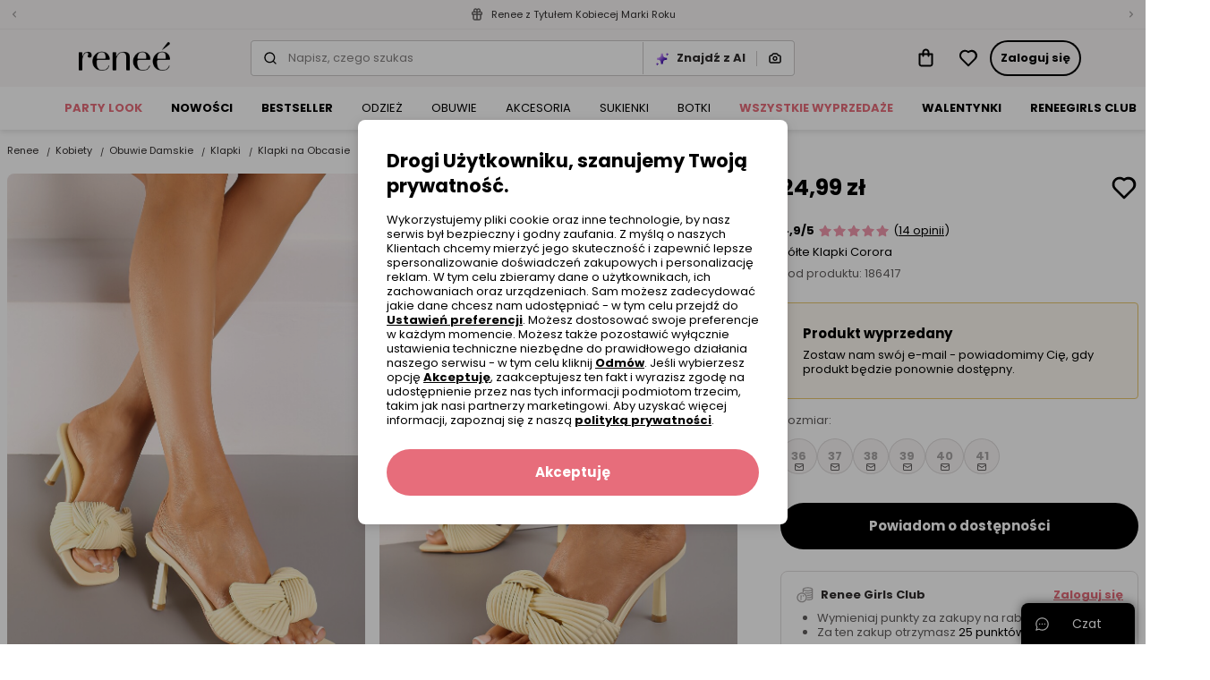

--- FILE ---
content_type: text/html; charset=UTF-8
request_url: https://www.renee.pl/zolte-klapki-corora
body_size: 110858
content:
<!DOCTYPE html><html lang="pl"><head><meta charset="utf-8"/><script> var dataLayer = [{"page":{"categoryGender":"female","environment":"production","type":"product_view"},"sessionId":"69716ac767a3a","uid":"69716ac7679f2","ecommerce":{"emailhash":"","detail":{"actionField":{"list":"Product Detail"},"products":[{"list":"Product Detail","position":1,"dimension14":"big","dimension43":"4.93","dimension44":"10-19","variant_id":"186417-36||186417-37||186417-38||186417-39||186417-40||186417-41","id":186417,"name":"Żółte Klapki Corora","price":"24.99","brand":"ballada","category":"Kobiety\/Obuwie Damskie\/Klapki\/Klapki na Obcasie","variant":"żółty","metric1":"129.99","ean":"3100001542862","dimension2":"45","dimension8":"sale","dimension9":"false","dimension10":"false","dimension11":"36|37|38|39|40|41","dimension12":"0","dimension13":"81-90","dimension40":"Trwa promocja Wybrane produkty z Totalnej wyprzedaży","dimension41":"6","dimension42":"7","dimension15":"Wsuwany\/otwarty","dimension16":"Imitacja skóry","dimension21":"Neutralny","dimension26":"Kwadratowy","dimension29":"Kolor jednolity","dimension30":"Letni","dimension32":"Imitacja skóry"}]}},"processType":"fullView"},{"ProductListing_array":[{"id":186417,"price":24.989999999999998,"currency":"PLN","name":"Żółte Klapki Corora","qty":1}],"orderId":null,"orderValue":null,"PageGroup":"PDP","PromoCode":null},{"Email":"","SiteType":"d","CriteoProductIDList":[186417]},{"event":"ProducDetailPage","DomodiPDP_array":{"content_type":"product","id":186417,"name":"Żółte Klapki Corora","content_category":"Klapki na Obcasie","price":24.989999999999998,"sizes":["36","37","38","39","40","41"],"in_stock":true}}];</script><script> var TDConf = {"containerTagURL":"https:\/\/swrap.tradedoubler.com\/wrap","host":".tradedoubler.com\/wrap","subdomain":"swrap"}; TDConf.Config = [];</script><script>window.dataLayer = window.dataLayer || [];function gtag(){dataLayer.push(arguments);}gtag('consent', 'default', {"functionality_storage":"granted","ad_storage":"denied","analytics_storage":"denied","personalization_storage":"denied","ad_user_data":"denied","ad_personalization":"denied"});</script><!-- Google Tag Manager --><script>(function(w,d,s,l,i){w[l]=w[l]||[];w[l].push({'gtm.start':new Date().getTime(),event:'gtm.js'});var f=d.getElementsByTagName(s)[0],j=d.createElement(s),dl=l!='dataLayer'?'&l='+l:'';j.async=true;j.src='https://www.googletagmanager.com/gtm.js?id='+i+dl;f.parentNode.insertBefore(j,f);})(window,document,'script','dataLayer','GTM-K57KN24');</script><!-- End Google Tag Manager --><!-- Global site tag (gtag.js) - AdWords: --><script async src='https://www.googletagmanager.com/gtag/js?id=AW-859558419'></script><script>gtag('js', new Date());gtag('config', 'AW-859558419');</script><title>Żółte Klapki Corora - Renee</title><meta name="description" content="Klapki Corora z otwartym, kwadratowym noskiem. Osadzone na wąskim obcasie typu szpilka."/><meta name="keywords" content=""/><meta name="facebook-domain-verification" content="b9tl5ds57lb6l404rl0jg33g48nrpi"/><meta property="al:ios:url" content="pl.renee"/><meta property="al:ios:app_store_id" content="1465210467"/><meta property="al:ios:app_name" content="Renee"/><meta property="og:title" content="Renee"/><meta property="og:type" content="website"/><meta property="al:android:url" content="https://www.renee.pl/zolte-klapki-corora"/><meta property="al:android:package" content="pl.renee"/><meta property="al:android:app_name" content="Renee"/><meta name="robots" content="index, follow" /><link rel="canonical" href="https://www.renee.pl/zolte-klapki-corora"/><meta name="viewport" content="width=device-width, initial-scale=1"/><meta name="theme-color" content="#000"/><link href="/favicon.renee.svg" type="image/x-icon" rel="icon"/><link href="/favicon.renee.svg" type="image/x-icon" rel="shortcut icon"/><link href="https://renee.pl/zolte-klapki-corora" hreflang="pl-pl" rel="alternate"/><link href="https://reneecdn.aza.moda/" rel="preconnect"/><link href="https://www.google-analytics.com" rel="preconnect"/><link href="/aza_store_renee_2020/fonts/poppins-regular.woff2" rel="preload" type="font/woff2" as="font" crossorigin="1"/><link href="/aza_store_renee_2020/fonts/poppins-bold.woff2" rel="preload" type="font/woff2" as="font" crossorigin="1"/>
<style>
@font-face {
    font-family: 'Poppins';
    font-style: normal;
    font-weight: 400;
    src: url('/aza_store_renee_2020/fonts/poppins-regular.woff2') format('woff2');
    font-display: swap;
}
@font-face {
    font-family: 'Poppins';
    font-style: normal;
    font-weight: 700;
    src: url('/aza_store_renee_2020/fonts/poppins-bold.woff2') format('woff2');
    font-display: swap;
}
</style><meta name="p:domain_verify" content="fc7e4887ef50b58184426e21fb726da9"/><meta name="p:domain_verify" content="04a949f61f51e362f32c8b65ff1e2dac"/><style>.r-product-colors-slide .r-product-colors-item{width:60px}.r-product-colors-slide .r-product-colors-item--active{outline:2px solid #e76d7b;outline-offset:-2px}.r-product-view-page[data-size-type=international] .r-size-type-switch .r-size-type-international,.r-product-view-page[data-size-type=international]~* .r-size-type-switch .r-size-type-international{color:#2f2c2c;text-decoration:none}.r-product-view-page[data-size-type=international] .r-model-size-producer,.r-product-view-page[data-size-type=international] .r-size-value-producer,.r-product-view-page[data-size-type=international]~* .r-size-value-producer{display:none}.r-product-right{width:400px}.r-main-images-grid{grid-template-columns:repeat(4,1fr);grid-auto-flow:dense}.r-main-images-grid-item-lg{grid-column-end:span 2;grid-row-end:span 2}.r-w-178px{width:178px!important}.products-zoom .products-zoom-container{max-width:915px}.products-zoom .products-zoom-container .thumb-container{width:60px}.products-zoom .products-zoom-container .thumb-container .active{box-shadow:0 2px 0 0 #000}:root{--swiper-theme-color:#007aff}.swiper-container{margin-left:auto;margin-right:auto;position:relative;overflow:hidden;list-style:none;padding:0;z-index:1}.swiper-container-vertical>.swiper-wrapper{flex-direction:column}.swiper-wrapper{position:relative;width:100%;height:100%;z-index:1;display:flex;box-sizing:content-box}.swiper-wrapper{transform:translate3d(0,0,0)}.swiper-slide{flex-shrink:0;width:100%;height:100%;position:relative}:root{--swiper-navigation-size:44px}html{box-sizing:border-box;-ms-overflow-style:scrollbar}*,::after,::before{box-sizing:inherit}.container{width:100%;padding-right:15px;padding-left:15px;margin-right:auto;margin-left:auto}@media (min-width:576px){.container{max-width:540px}}@media (min-width:768px){.container{max-width:720px}}@media (min-width:992px){.container{max-width:960px}}@media (min-width:1200px){.container{max-width:1140px}}@media (min-width:576px){.container{max-width:540px}}@media (min-width:768px){.container{max-width:720px}}@media (min-width:992px){.container{max-width:960px}}@media (min-width:1200px){.container{max-width:1140px}}.row{display:flex;flex-wrap:wrap;margin-right:-15px;margin-left:-15px}.no-gutters{margin-right:0;margin-left:0}.no-gutters>[class*=col-]{padding-right:0;padding-left:0}.col-12,.col-6{position:relative;width:100%;padding-right:15px;padding-left:15px}.col-6{flex:0 0 50%;max-width:50%}.col-12{flex:0 0 100%;max-width:100%}.d-none{display:none!important}.d-inline{display:inline!important}.d-block{display:block!important}.d-flex{display:flex!important}.d-inline-flex{display:inline-flex!important}@media (min-width:1400px){.d-xxl-none{display:none!important}}.flex-column{flex-direction:column!important}.flex-wrap{flex-wrap:wrap!important}.flex-grow-1{flex-grow:1!important}.flex-shrink-0{flex-shrink:0!important}.justify-content-end{justify-content:flex-end!important}.justify-content-center{justify-content:center!important}.justify-content-between{justify-content:space-between!important}.justify-content-around{justify-content:space-around!important}.align-items-start{align-items:flex-start!important}.align-items-end{align-items:flex-end!important}.align-items-center{align-items:center!important}.align-items-baseline{align-items:baseline!important}@media (min-width:1400px){.justify-content-xxl-between{justify-content:space-between!important}}.m-0{margin:0!important}.my-0{margin-top:0!important}.mb-0,.my-0{margin-bottom:0!important}.mt-1{margin-top:.25rem!important}.mr-1,.mx-1{margin-right:.25rem!important}.ml-1,.mx-1{margin-left:.25rem!important}.mt-2{margin-top:.5rem!important}.mr-2{margin-right:.5rem!important}.mb-2{margin-bottom:.5rem!important}.ml-2{margin-left:.5rem!important}.mt-3,.my-3{margin-top:1rem!important}.mr-3,.mx-3{margin-right:1rem!important}.mb-3,.my-3{margin-bottom:1rem!important}.ml-3,.mx-3{margin-left:1rem!important}.mt-4,.my-4{margin-top:1.5rem!important}.mx-4{margin-right:1.5rem!important}.mb-4,.my-4{margin-bottom:1.5rem!important}.ml-4,.mx-4{margin-left:1.5rem!important}.pl-0{padding-left:0!important}.pt-1,.py-1{padding-top:.25rem!important}.px-1{padding-right:.25rem!important}.py-1{padding-bottom:.25rem!important}.px-1{padding-left:.25rem!important}.p-2{padding:.5rem!important}.py-2{padding-top:.5rem!important}.pr-2,.px-2{padding-right:.5rem!important}.py-2{padding-bottom:.5rem!important}.pl-2,.px-2{padding-left:.5rem!important}.p-3{padding:1rem!important}.pt-3,.py-3{padding-top:1rem!important}.pr-3,.px-3{padding-right:1rem!important}.py-3{padding-bottom:1rem!important}.pl-3,.px-3{padding-left:1rem!important}.p-4{padding:1.5rem!important}.py-4{padding-top:1.5rem!important}.pr-4,.px-4{padding-right:1.5rem!important}.py-4{padding-bottom:1.5rem!important}.px-4{padding-left:1.5rem!important}.pr-5{padding-right:3rem!important}.m-n2{margin:-.5rem!important}.m-auto{margin:auto!important}@media (min-width:992px){.mt-lg-2{margin-top:.5rem!important}.ml-lg-3{margin-left:1rem!important}.py-lg-5{padding-top:3rem!important}.py-lg-5{padding-bottom:3rem!important}}.fade:not(.show){opacity:0}.h-100{height:100%!important}.text-nowrap{white-space:nowrap!important}a,b,body,div,form,header,html,iframe,img,label,li,nav,section,span,table,tbody,td,th,thead,tr,ul{margin:0;padding:0;border:0;font-size:100%;vertical-align:baseline}header,nav,section{display:block}body{line-height:1}ul{list-style:none}table{border-collapse:collapse;border-spacing:0}*,::after,::before{box-sizing:border-box;outline:0}img{max-width:100%;height:auto}button{outline:0!important}.r-desktop-menu-content{background-color:#fff;min-height:48px}@media screen and (max-width:1200px) and (min-width:992px){.r-desktop-menu-content .container{max-width:100%}}.r-desktop-menu-content .r-desktop-categories-content{height:100%;display:flex;align-items:center;overflow-x:hidden;width:100%}.r-desktop-menu-content .r-menu-container{height:48px}.r-desktop-menu-content ul{list-style:none;padding:0}.r-desktop-categories-menu{position:static;margin:30px 0 0 40px;float:left;clear:both;overflow-x:hidden;height:100%;display:flex;align-items:center;width:100%}.r-desktop-categories-menu>.r-desktop-menu-item{margin-right:0!important}.r-desktop-categories-menu .r-desktop-menu-item{display:flex}.r-desktop-categories-menu>li{position:static;padding:0 16px}.r-desktop-categories-menu>li:first-child{padding-left:0}.r-desktop-categories-menu>li>a{display:flex;text-decoration:none;color:#000;font-size:.8125rem;line-height:16px;height:100%;align-items:center;z-index:1;white-space:nowrap}.r-desktop-menu-item:not(.r-subcategories-header){max-width:100%;height:100%;align-items:center;margin-right:40px}.r-desktop-menu-item.r-subcategories-header{color:#000;font-size:.8125rem;line-height:16px;font-weight:400;margin-bottom:13px;padding-top:5px;padding-bottom:5px;border-bottom:1px solid #fff}.r-desktop-menu-item.r-subcategories-header:nth-child(n+2){margin-top:10px}.r-desktop-menu-item .r-menu-item-icon{max-width:100%;display:block}.r-desktop-menu-item.r-menu-banner{max-width:100%}.r-desktop-menu-item.r-highlight-red>a{color:#e76d7b!important}.r-desktop-menu-item.r-highlight-orange>a{color:#e76d7b!important}.r-desktop-menu-item.font-bold>a{font-weight:700!important}.r-desktop-menu-item .r-icon-image{border:1px solid #edebeb;overflow:hidden;margin:0 auto 7px;border-radius:50%}.r-desktop-menu-item .r-icon-image.r-icon-image-medium{height:62px;width:62px}.r-desktop-menu-item .r-icon-image img{padding:1px;border-radius:50%}.desktop-categories-column{border-top:2px solid #f8f6f6;position:absolute;top:100%;left:0;right:0;background:#f8f6f6;width:100%;padding:20px;display:none}.desktop-categories-column .r-desktop-subcategory-list>.r-desktop-menu-column:first-child .r-categories-submenu.column{padding-left:12px}.desktop-categories-column .r-menu-banner{width:100%}.r-desktop-menu-column{display:flex;margin:0 0 0 30px}.r-desktop-menu-column:nth-of-type(1){margin-left:0}.r-desktop-menu-column .r-categories-submenu{padding:5px 0 15px}.r-desktop-menu-column .r-categories-submenu .r-desktop-menu-link.image img{border:2px solid #f8f6f6}.r-desktop-menu-column .r-categories-submenu .r-subcategories-header .r-desktop-menu-link{display:block}.r-desktop-menu-column .r-categories-submenu a.r-desktop-menu-link:not(.r-menu-item-icon):not(.image){display:flex}.r-desktop-menu-column a.r-menu-item-icon{box-shadow:none;margin:6px 0!important}.r-desktop-menu-column li.r-menu-item-icon:not(:first-child) a.r-menu-item-icon{margin:20px 0 6px!important}.r-desktop-subcategory-list{padding:0;min-width:max-content}.r-desktop-subcategory-list .r-desktop-menu-item{position:relative}.r-desktop-subcategory-list .r-desktop-menu-item.r-subcategories-header a{margin:0 2px 0 0}.r-desktop-subcategory-list .r-desktop-menu-item.r-subcategories-header a div{font-size:.8125rem;line-height:16px;letter-spacing:.05em}.r-desktop-subcategory-list .r-desktop-menu-item.r-menu-banner .r-desktop-menu-link{margin:0;padding:0 0 10px 0}.r-desktop-subcategory-list .r-desktop-menu-item .r-desktop-menu-link{align-items:center;text-decoration:none;color:#000;display:block;padding:2px 0 2px 0;margin:5px 0 0 0;font-size:.8125rem;line-height:16px}.fade:not(.show){opacity:0}input[type=radio]{position:absolute;z-index:-1;opacity:0}.help-chat-button-container{background:#000;box-shadow:0 0 12px 0 rgba(0,0,0,.5);padding:0 16px;height:46px;border-radius:8px 8px 0 0;position:fixed;bottom:0;right:12px;display:flex;z-index:100}.help-chat-button-container .r-help-chat-button-label{font-size:14px;color:#fff;display:flex;align-items:center;min-width:75px;justify-content:center}.help-chat-button-container .r-help-chat-button-icon{display:flex;align-self:center;margin-right:5px;background-size:contain;width:15px;height:15px;background-image:url("data:image/svg+xml,%3Csvg width='24' height='24' viewBox='0 0 24 24' fill='none' xmlns='http://www.w3.org/2000/svg'%3E%3Cpath d='M12 0.420898C5.60063 0.420898 0.421059 5.59959 0.421059 11.9998C0.421059 14.0308 0.950747 16.0144 1.95659 17.7639L0.464699 22.3968C0.360634 22.7198 0.446147 23.0738 0.68608 23.3138C0.923715 23.5514 1.2769 23.6401 1.60305 23.5352L6.23597 22.0433C7.98547 23.0491 9.96906 23.5788 12 23.5788C18.3994 23.5788 23.579 18.4001 23.579 11.9998C23.579 5.60047 18.4003 0.420898 12 0.420898ZM12 21.7696C10.1655 21.7696 8.37734 21.2577 6.82874 20.2894C6.60594 20.1501 6.32926 20.1125 6.07184 20.1954L2.72745 21.2724L3.80449 17.928C3.88612 17.6743 3.85167 17.3973 3.71032 17.1711C2.74211 15.6225 2.23027 13.8343 2.23027 11.9998C2.23027 6.61285 6.61301 2.23011 12 2.23011C17.387 2.23011 21.7697 6.61285 21.7697 11.9998C21.7697 17.3868 17.387 21.7696 12 21.7696ZM13.1308 11.9998C13.1308 12.6242 12.6246 13.1306 12 13.1306C11.3754 13.1306 10.8692 12.6242 10.8692 11.9998C10.8692 11.3753 11.3754 10.8691 12 10.8691C12.6246 10.8691 13.1308 11.3753 13.1308 11.9998ZM17.6538 11.9998C17.6538 12.6242 17.1476 13.1306 16.523 13.1306C15.8985 13.1306 15.3923 12.6242 15.3923 11.9998C15.3923 11.3753 15.8985 10.8691 16.523 10.8691C17.1476 10.8691 17.6538 11.3753 17.6538 11.9998ZM8.60774 11.9998C8.60774 12.6242 8.10155 13.1306 7.47698 13.1306C6.85259 13.1306 6.34622 12.6242 6.34622 11.9998C6.34622 11.3753 6.85259 10.8691 7.47698 10.8691C8.10155 10.8691 8.60774 11.3753 8.60774 11.9998Z' fill='%23FFF'/%3E%3C/svg%3E%0A")}@media only screen and (max-width:992px){.help-chat-button-container{bottom:75px;width:50px;height:50px;min-width:50px;max-width:50px;padding:12px;border-radius:50%;background:#fff;border:1px solid #dfdcdc;box-shadow:0 4px 4px rgba(0,0,0,.04)}.help-chat-button-container .r-help-chat-button-icon{width:100%;height:100%;margin-right:0;background-image:url("data:image/svg+xml,%3Csvg width='24' height='24' viewBox='0 0 24 24' fill='none' xmlns='http://www.w3.org/2000/svg'%3E%3Cpath d='M12 0.420898C5.60063 0.420898 0.421059 5.59959 0.421059 11.9998C0.421059 14.0308 0.950747 16.0144 1.95659 17.7639L0.464699 22.3968C0.360634 22.7198 0.446147 23.0738 0.68608 23.3138C0.923715 23.5514 1.2769 23.6401 1.60305 23.5352L6.23597 22.0433C7.98547 23.0491 9.96906 23.5788 12 23.5788C18.3994 23.5788 23.579 18.4001 23.579 11.9998C23.579 5.60047 18.4003 0.420898 12 0.420898ZM12 21.7696C10.1655 21.7696 8.37734 21.2577 6.82874 20.2894C6.60594 20.1501 6.32926 20.1125 6.07184 20.1954L2.72745 21.2724L3.80449 17.928C3.88612 17.6743 3.85167 17.3973 3.71032 17.1711C2.74211 15.6225 2.23027 13.8343 2.23027 11.9998C2.23027 6.61285 6.61301 2.23011 12 2.23011C17.387 2.23011 21.7697 6.61285 21.7697 11.9998C21.7697 17.3868 17.387 21.7696 12 21.7696ZM13.1308 11.9998C13.1308 12.6242 12.6246 13.1306 12 13.1306C11.3754 13.1306 10.8692 12.6242 10.8692 11.9998C10.8692 11.3753 11.3754 10.8691 12 10.8691C12.6246 10.8691 13.1308 11.3753 13.1308 11.9998ZM17.6538 11.9998C17.6538 12.6242 17.1476 13.1306 16.523 13.1306C15.8985 13.1306 15.3923 12.6242 15.3923 11.9998C15.3923 11.3753 15.8985 10.8691 16.523 10.8691C17.1476 10.8691 17.6538 11.3753 17.6538 11.9998ZM8.60774 11.9998C8.60774 12.6242 8.10155 13.1306 7.47698 13.1306C6.85259 13.1306 6.34622 12.6242 6.34622 11.9998C6.34622 11.3753 6.85259 10.8691 7.47698 10.8691C8.10155 10.8691 8.60774 11.3753 8.60774 11.9998Z' fill='%23808080'/%3E%3C/svg%3E%0A")}.help-chat-button-container .r-help-chat-button-label{display:none}}body,button,input,select{font-size:.9375rem;line-height:20px;font-family:Poppins,sans-serif;font-weight:400;color:#2f2c2c}a{color:inherit;text-decoration:inherit}svg{overflow:hidden;vertical-align:middle}:root{--doc-height:100%}.r-text-left{text-align:left!important}.r-text-center{text-align:center!important}.r-text-underline{text-decoration:underline}.r-text-line-through{text-decoration:line-through}.r-font-weight-bold{font-weight:700}.r-font-weight-normal{font-weight:400}.r-text-nowrap{white-space:nowrap}.r-text-overflow-ellipsis{text-overflow:ellipsis}.r-font-xsmall{font-size:.5625rem;line-height:12px}.r-font-small{font-size:.6875rem;line-height:16px}.r-font-caption{font-size:.8125rem;line-height:16px}.r-font-base{font-size:.9375rem;line-height:20px}h1{font-size:2.25rem;line-height:44px}.r-h2,h2{font-size:1.875rem;line-height:36px}.r-h3{font-size:1.5625rem;line-height:32px}.r-h4{font-size:1.3125rem;line-height:28px}.r-h5{font-size:1.125rem;line-height:24px}.r-h6{font-size:1rem;line-height:20px}.r-font-subtitle{font-size:1.125rem;line-height:24px}.r-h2,.r-h3,.r-h4,.r-h5,.r-h6,h1,h2{color:#000;font-weight:700;margin-bottom:8px}h1,h2{margin-top:0}b{font-weight:700}.icon{display:inline-block;fill:currentColor;color:#000}.r-icon-size-12{width:12px;height:12px}.r-icon-size-16{width:16px;height:16px}.r-icon-size-20{width:20px;height:20px}.r-icon-size-24{width:24px;height:24px}.r-icon-size-32{width:32px;height:32px}.r-icon-size-48{width:48px;height:48px}.r-primary-color{color:#f198ad}.r-primary-dark-color{color:#e76d7b}.r-danger-color{color:#e74c3c}.r-secondary-color{color:#2614bb}.r-success-color{color:#2ecc71}.r-promo-color{color:#e76d7b}.r-white-color{color:#fff}.r-black-color{color:#000}.r-gray-500-color{color:#a8a5a5}.r-gray-600-color{color:#868383}.r-gray-700-color{color:#605d5d}.r-gray-900-color{color:#2f2c2c}.r-bg-gray-100{background-color:#f8f6f6}.r-bg-gray-200{background-color:#edebeb}.r-bg-gray-300{background-color:#dfdcdc}.r-bg-white{background-color:#fff}.r-bg-primary{background-color:#f198ad}.r-bg-primary-1{background-color:rgba(231,76,60,.1)}.r-bg-warning-1{background-color:rgba(231,197,109,.1)}.r-bg-transparent{background-color:transparent}.r-bg-black-5{background-color:rgba(0,0,0,.5)}.r-field-group{box-shadow:inset 0 0 0 1px #ccc9c9;padding:2px}.r-field-label{left:8px;max-width:calc(100% - 12px)}.r-field-input{padding:10px;appearance:none}.r-field .r-field-left-icon~.r-field-label{left:38px}.r-field-input:-webkit-autofill+.r-field-label,.r-field.select .r-field-label{top:1px!important;left:8px!important;font-size:.5625rem;line-height:12px;color:#000}.r-field.select:not(.r-field--active) select{color:#868383}.r-field.select select option{color:#2f2c2c}.r-checkbox-container .r-checkbox-input{height:1px;width:1px}.r-checkbox-container .r-checkbox-input:checked~.r-checkbox-box{border-color:#e76d7b;background-color:#e76d7b}.r-checkbox-container .r-checkbox-input:checked~.r-checkbox-box svg{visibility:visible;color:#fff}.r-checkbox-container .r-checkbox-input:disabled~*{opacity:.5}.r-checkbox-container .r-checkbox-input:disabled~.r-checkbox-label{color:#a8a5a5}.r-checkbox-container .r-checkbox-input:disabled:checked~.r-checkbox-box{background-color:#fff;border-color:#000}.r-checkbox-container .r-checkbox-input:disabled:checked~.r-checkbox-box svg{color:#000}.r-checkbox-container .r-checkbox-box{padding:1px;border:1px solid #ccc9c9}.r-checkbox-container .r-checkbox-label a{text-decoration:underline}.r-checkbox-container:not(.r-checkbox-container--sm) .r-checkbox-label{margin-top:2px}.r-modal-core .modal-content{padding:24px;box-shadow:0 2px 8px rgba(47,44,44,.1),0 4px 16px rgba(47,44,44,.1)}@media (min-width:992px){.r-modal-core .modal-content{padding:32px}}.r-modal-core .modal-dialog.modal-dialog-scrollable .r-modal-overlay{height:24px;background:linear-gradient(180deg,rgba(255,255,255,.3) 0,#fff 93%)}.r-modal-core .modal-dialog.modal-dialog-scrollable .r-modal-bottom{margin-top:0!important}@media (max-width:991px){.r-modal-core .modal-dialog.modal-dialog-scrollable,.r-modal-core .modal-dialog.modal-dialog-scrollable .modal-content{max-height:calc(100vh - 24px);max-height:calc(var(--doc-height) - 24px)}}.r-btn{display:inline-flex;align-items:center;position:relative;white-space:nowrap;padding:12px;font-size:.8125rem;line-height:16px;font-weight:700;color:#fff;-webkit-appearance:none;border-radius:24px;border:0;text-decoration:none!important}.r-btn svg{flex-shrink:0;margin-left:4px}.r-btn.r-btn--icon-left svg{margin-right:4px;margin-left:0}.r-btn--primary{background-color:#e76d7b}.r-btn--secondary{background-color:#000}.r-btn--outline{background-color:transparent;box-shadow:inset 0 0 0 2px #000;color:#000}.r-btn--link{background-color:transparent;color:#000}.r-btn--link:not(.r-btn--icon){padding-left:0!important;padding-right:0!important}.r-btn--opacity{box-shadow:inset 0 0 0 1px #edebeb;background-color:rgba(255,255,255,.8);color:#000}.r-btn--lg{padding:16px;font-size:.9375rem;line-height:20px;border-radius:32px}.r-btn--lg svg{height:20px;width:20px}.r-btn--full-width{display:flex;width:100%;justify-content:center}.r-btn--icon svg{margin:0}.ml-12,.mx-12{margin-left:12px}.mr-12,.mx-12{margin-right:12px}.mb-12{margin-bottom:12px}.mt-12{margin-top:12px}.p-12{padding:12px}.p-32{padding:32px!important}.px-12{padding-left:12px}.px-12{padding-right:12px}.py-12{padding-top:12px}.py-12{padding-bottom:12px}.mt-2px{margin-top:2px}.mt-40{margin-top:40px}.mt-32{margin-top:32px}.ml-32{margin-left:32px}.mt-80{margin-top:80px}.r-ml-2px{margin-left:2px}.p-40{padding:40px}.my-n1px{margin-top:-1px}.my-n1px{margin-bottom:-1px}.m-n12{margin:-12px}.r-alert{display:none}.r-alert.show{display:flex}.r-table thead tr th{padding:16px 12px;border-bottom:1px solid #dfdcdc;font-weight:700}.r-table td,.r-table th{vertical-align:middle}.r-table tbody tr td{height:48px;padding:8px 12px}.r-table tbody tr:not(:last-child){border-bottom:1px solid #edebeb}.r-gap-8px{gap:8px}.r-gap-12px{gap:12px}.r-column-gap-8px{column-gap:8px}.r-column-gap-16px{column-gap:16px}.r-row-gap-16px{row-gap:16px}.r-gap-16px{gap:16px}.r-row-gap-24px{row-gap:24px}.r-column-gap-2px{column-gap:2px}.r-gap-24px{gap:24px}.r-gap-32px{gap:32px}.r-shadow-sm{box-shadow:0 2px 4px rgba(44,44,44,.05),0 2px 8px rgba(44,44,44,.1)}.r-grid{display:grid}.r-grid-cols-2{grid-template-columns:repeat(2,minmax(0,1fr))}.r-grid-cols-4{grid-template-columns:repeat(4,minmax(0,1fr))}@media (min-width:768px){.r-grid-md-cols-4{grid-template-columns:repeat(4,minmax(0,1fr))}}.r-outline{outline-style:solid}.r-outline-1px{outline-width:1px}.r-outline-offset--1px{outline-offset:-1px}.r-outline-gray-400{outline-color:#ccc9c9}.r-position-relative{position:relative}.r-position-absolute{position:absolute}.r-position-sticky{position:sticky}.r-position-fixed{position:fixed}.r-hidden{visibility:hidden}.r-radius-12{border-radius:12px}.r-radius-16{border-radius:16px}.r-overflow-x-hidden{overflow-x:hidden}.r-overflow-hidden{overflow:hidden}.r-overflow-y-auto{overflow-y:auto}.r-center-vertical{top:50%;transform:translateY(-50%)}.r-z-1000{z-index:1000}.r-z-100{z-index:100}.r-z-10{z-index:10}.r-z-1{z-index:1}.r-left-0{left:0}.r-right-0{right:0}.r-bottom-0{bottom:0}.r-top-0{top:0}.r-top-12px{top:12px}.r-opacity-0{opacity:0}.r-opacity-1{opacity:1}.r-radius-8{border-radius:8px}.r-radius-4{border-radius:4px}.r-radius-top-8{border-radius:8px 8px 0 0}.r-radius-top-left-8{border-radius:8px 0 0 0}.r-radius-top-right-8{border-radius:0 8px 0 0}.r-radius-8{border-radius:8px}.r-radius-16{border-radius:16px}.r-radius-24{border-radius:24px}.r-radius-50{border-radius:50%}.r-radius-left-0{border-bottom-left-radius:0;border-top-left-radius:0}.r-radius-bttom-left-0{border-bottom-left-radius:0}.r-border-0{border:0}.r-border{border:1px solid}.r-border-r{border-right:1px solid}.r-border-l{border-left:1px solid}.r-border-dashed{border-style:dashed}.r-border-color-gray-300{border-color:#dfdcdc}.r-border-color-gray-400{border-color:#ccc9c9}.r-border-color-gray-500{border-color:#a8a5a5}.r-border-color-warning{border-color:#e7c56d}.r-border-color-primary-dark{border-color:#e76d7b}.r-w-100{width:100%!important}.r-h-100{height:100%}.r-container{max-width:1400px;margin-right:auto;margin-left:auto}.r-list-style-disc{list-style:disc}.r-min-w-0{min-width:0}.r-min-w-16px{min-width:16px}.r-min-w-32px{min-width:32px}.r-h-1px{height:1px}.r-h-16px{height:16px}.r-min-h-32px{min-height:32px}.r-translate-50x--25y{transform:translate(50%,-25%)}.r-translate--50y{transform:translateY(-50%)}.r-translateY-100{transform:translateY(100%)}.r-translate-100x--50y{transform:translate(100%,-50%)}.r-visibility-hidden{visibility:hidden}.r-overlay-left{background:linear-gradient(to right,#fff 0,rgba(255,255,255,.2) 65%,rgba(255,255,255,0) 100%)}.r-overlay-right{background:linear-gradient(to left,#fff 0,rgba(255,255,255,.2) 65%,rgba(255,255,255,0) 100%)}.r-w-56px{width:56px}.r-list-style-disc{list-style:disc}.d-webkit-box{display:-webkit-box}.d-grid{display:grid}.r-webkit-box-orient-vertical{-webkit-box-orient:vertical}.r-webkit-line-clamp-2{-webkit-line-clamp:2}.r-webkit-line-clamp-3{-webkit-line-clamp:3}.r-divider-gray-300{border-bottom:1px solid #dfdcdc}.r-container-responsive{max-width:100%;margin-right:auto;margin-left:auto}@media (max-width:575.98px){.r-container-responsive{padding-left:16px;padding-right:16px}}@media (min-width:576px){.r-container-responsive{max-width:536px}}@media (min-width:768px){.r-container-responsive{max-width:704px}}@media (min-width:992px){.r-container-responsive{max-width:943px}}@media (min-width:1200px){.r-container-responsive{max-width:1136px}}@media (min-width:1400px){.r-container-responsive{max-width:1328px}}@media (min-width:1400px){.w-xxl-auto{width:auto}}.r-box-sizing-border-box{box-sizing:border-box}.r-w-208px{width:208px}.r-w-300px{width:300px}.r-w-320px{width:320px}.r-h-32px{height:32px}.r-h-64px{height:64px}.r-top-full{top:100%}.r-vertical-align-n4px{vertical-align:-4px}:root{--gray-100-color:#F8F6F6;--gray-200-color:#EDEBEB;--gray-300-color:#DFDCDC;--gray-400-color:#CCC9C9;--gray-500-color:#A8A5A5;--gray-600-color:#868383;--gray-700-color:#605D5D;--gray-800-color:#4D4A4A;--gray-900-color:#2F2C2C}.r-animate-spin{animation:spin 1s infinite linear}.r-animation-pulse{animation:pulse .4s infinite}@keyframes pulse{0%{opacity:1}50%{opacity:.8}100%{opacity:1}}.r-skeleton{background:linear-gradient(90deg,#edebeb 0,#f8f6f6 100%);border-radius:8px}.modal{position:fixed;top:0;left:0;z-index:2001;display:none;width:100%;height:100%;overflow:hidden;outline:0}.modal-dialog{position:relative;width:auto;margin:.5rem}.modal.fade .modal-dialog{transform:translate(0,-50px)}.modal-dialog-scrollable{display:flex;max-height:calc(100% - 1rem)}.modal-dialog-scrollable .modal-content{max-height:calc(100vh - 1rem);overflow:hidden}.modal-dialog-scrollable .modal-body{overflow-y:auto}.modal-dialog-centered{display:flex;align-items:center;min-height:calc(100% - 1rem)}.modal-dialog-centered::before{display:block;height:calc(100vh - 1rem);height:min-content;content:""}.modal-dialog-centered.modal-dialog-scrollable{flex-direction:column;justify-content:center;height:100%}.modal-dialog-centered.modal-dialog-scrollable .modal-content{max-height:none}.modal-dialog-centered.modal-dialog-scrollable::before{content:none}.modal-content{position:relative;display:flex;flex-direction:column;width:100%;background-color:#fff;background-clip:padding-box;border:0 solid rgba(0,0,0,.2);border-radius:8px;outline:0}.modal-body{position:relative;flex:1 1 auto;padding:0}@media (min-width:576px){.modal-dialog{max-width:480px;margin:1.75rem auto}.modal-dialog-scrollable{max-height:calc(100% - 3.5rem)}.modal-dialog-scrollable .modal-content{max-height:calc(100vh - 3.5rem)}.modal-dialog-centered{min-height:calc(100% - 3.5rem)}.modal-dialog-centered::before{height:calc(100vh - 3.5rem);height:min-content}}@media (min-width:992px){.modal-lg,.modal-xl{max-width:720px}}@media (min-width:1200px){.modal-xl{max-width:1200px}}.r-ds-loader-icon{display:inline-block;width:64px;height:64px}.r-ds-loader-icon:after{content:" ";display:block;width:46px;height:46px;margin:2px;border-radius:50%;border:5px solid #fff;border-color:#fff transparent #fff transparent;animation:lds-dual-ring 1.2s linear infinite}@keyframes lds-dual-ring{0%{transform:rotate(0)}100%{transform:rotate(360deg)}}.r-product-select-size-box{box-shadow:0 0 0 1px #dfdcdc inset;min-width:40px}.r-search-label-animation::after{content:'|';color:#000;animation:1s cursor-blink step-end infinite}@keyframes cursor-blink{from,to{color:transparent}50%{color:#000}}.chat-container{display:flex;flex-direction:column;height:100%;position:relative}.chat-clear{font-size:13px}.chat-clear span{top:-2px;margin-left:5px;position:relative}#chat-message-container{flex:1 1 auto;overflow-y:auto;padding:10px;height:400px;max-height:400px}.ai-chat-swiper{position:relative;max-height:490px;overflow:hidden}.swiper-arrow-bottom,.swiper-arrow-top{position:absolute;left:0;width:100%;z-index:10;height:40px;display:flex;justify-content:center;align-items:center}.swiper-arrow-top{top:0}.swiper-arrow-bottom{bottom:0}@media (max-width:768px){.modal-content.mobile-full-height{height:100vh;max-width:100vw;margin:0;border-radius:0;padding:0}@supports (height:100dvh){.modal-content.mobile-full-height{height:100dvh;min-height:100svh;max-height:100lvh}}.chat-container{display:flex;flex-direction:column;flex:1 1 auto;min-height:0;overflow:hidden}.chat-box{flex:1 1 auto;min-height:0;overflow-y:auto}#chat-message-container{height:auto;max-height:none;padding:0 16px}.footer-chat{flex:0 0 auto;padding:8px 16px}.send-container{background-color:#fff;padding:8px 0}.send-container .r-field-group{border-bottom-right-radius:0;border-top-right-radius:0}#messageBox,#r-search-form-input{font-size:16px!important;transform:scale(.8125);transform-origin:left center}.chat-box-placeholder{display:none;height:0}}body{color:#2f2c2c;background-color:#fff;overflow-x:hidden}.d-none{display:none}.r-background-search-tint,.r-background-tint{background:#000;display:none;height:100%;left:0;opacity:.4;position:fixed;top:0;width:100%;z-index:98}.breadcrumbs{font-size:.5625rem;line-height:12px}.breadcrumbs ul{border:0;background-color:#fff;padding-right:0;padding-bottom:0;padding-top:10px;margin:0;overflow:hidden;list-style:none;border-style:solid;border-color:#edebeb;-webkit-border-radius:3px;border-radius:3px;display:inline-block}.breadcrumbs ul>:first-child:before{content:" ";margin:0}.breadcrumbs ul>:before{content:"/";color:#a8a5a5;margin:0 4px 0 7px;position:relative;top:1px}.breadcrumbs ul li{float:none;display:inline-block;text-transform:uppercase}.breadcrumbs ul li a{color:#2614bb}.breadcrumbs{display:flex;flex:0 0 100%;margin:15px 0}.breadcrumbs .r-breadcrumbs__items{padding:0}.breadcrumbs .r-breadcrumbs__items li{margin-bottom:3px}.breadcrumbs .r-breadcrumbs__items li a{font-size:.6875rem;line-height:16px;color:#2f2c2c;text-transform:none}.breadcrumbs .r-breadcrumbs__items li:before{color:#2f2c2c}.breadcrumbs .r-breadcrumbs__items .current{font-size:.6875rem;line-height:16px;text-transform:none}</style><noscript><link rel="stylesheet" href="/aza_store_renee_2020/css/desktop/productView.css?v=1768901192"></noscript>    <meta property="og:type" content="product">
    <meta property="product:retailer_part_no" content="186417">
    <meta property="og:image" content="https://reneecdn.aza.moda/pdp-catalog/31/00/00/15/42/3100001542862/10.jpg">
    <meta property="og:title" content="Żółte Klapki Corora">
    <meta property="og:description" content="Klapki Corora z otwartym, kwadratowym noskiem. Osadzone na wąskim obcasie typu szpilka.">
    <meta property="og:site_name" content="Renee">
    <meta property="og:url"
          content="https://www.renee.pl/zolte-klapki-corora">
    <meta property="product:category" content="Klapki na Obcasie">
    <meta property="product:price:amount" content="129.99">
    <meta property="product:price:sale_amount" content="24.99">
    <meta property="product:original_price:amount" content="129.99">
<meta property="product:snr_keywords" content="lastPairs"/><meta property="product:rate:amount" content="24.99"/><link rel="manifest" href="/aza_store_renee_2020/manifest.json?v=1768901215">

    <script>var toasts = [];</script>
</head>
<body class="no-js">
<!-- Google Tag Manager (noscript) --><noscript><iframe src="https://www.googletagmanager.com/ns.html?id=GTM-K57KN24" height="0" width="0" style="display:none;visibility:hidden"></iframe></noscript><!-- End Google Tag Manager (noscript) --><div class="r-background-tint"></div><div class="r-background-search-tint"></div>
<div class="r-position-relative r-z-1000 r-bg-gray-100 r-trust-signs-top-container">
    <div class="r-container">
        <div
            class="swiper-container r-trust-signs-slider"
            data-prev-class="r-trust-signs-top-slider-prev"
            data-next-class="r-trust-signs-top-slider-next"
        >
            <div class="r-trust-signs-slider-prev d-flex r-position-absolute r-left-0 r-top-0 p-2 r-z-100 r-cursor-pointer d-xxl-none r-trust-signs-top-slider-prev"><svg width="16" height="16" class="icon r-gray-500-color"><use href="#icon-svg-chevron-left"></use></svg></div>            <div class="swiper-wrapper p-2 justify-content-xxl-between r-box-sizing-border-box">
                                    <div class="swiper-slide d-flex align-items-center justify-content-center w-xxl-auto">
                        <div class="d-flex mr-2"><img src="/aza_store_renee_2020/ds_icons/ekomi/ekomi_gold_pl.png" height="16" width="16" loading="lazy" alt="ekomi"/></div><div class="r-font-small d-flex"><a href="https://www.ekomi-pl.com/opinie-Renee_pl.html" class="r-text-underline" target="_blank" data-toggle="modal" data-target=".r-ekomi-modal">Zweryfikowane opinie</a><div class="d-flex align-items-center ml-2"><svg width="16" height="16" class="icon r-icon-size-12 r-primary-color"><use href="#icon-svg-star-fill"></use></svg><div class="r-font-weight-bold r-ml-2px">4,9/5</div></div></div>                    </div>
                                    <div class="swiper-slide d-flex align-items-center justify-content-center w-xxl-auto">
                        <div class="d-flex mr-2"><svg width="16" height="16" class="icon r-gray-700-color"><use href="#icon-svg-gift"></use></svg></div><div class="r-font-small d-flex">Renee z Tytułem Kobiecej Marki Roku</div>                    </div>
                                    <div class="swiper-slide d-flex align-items-center justify-content-center w-xxl-auto">
                        <div class="d-flex mr-2"><svg width="16" height="16" class="icon r-gray-700-color"><use href="#icon-svg-users"></use></svg></div><div class="r-font-small d-flex">Mamy ponad 2,5 mln zadowolonych Klientów</div>                    </div>
                                    <div class="swiper-slide d-flex align-items-center justify-content-center w-xxl-auto">
                        <div class="d-flex mr-2"><svg width="16" height="16" class="icon r-gray-700-color"><use href="#icon-svg-shield"></use></svg></div><div class="r-font-small d-flex">Bezpieczne i wygodne płatności</div>                    </div>
                                    <div class="swiper-slide d-flex align-items-center justify-content-center w-xxl-auto">
                        <div class="d-flex mr-2"><svg width="16" height="16" class="icon r-gray-700-color"><use href="#icon-svg-thumb-up"></use></svg></div><div class="r-font-small d-flex">Zawsze chętnie pomożemy: +48 22 113 71 00</div>                    </div>
                            </div>
            <div class="r-trust-signs-slider-next d-flex r-position-absolute r-right-0 r-top-0 p-2 r-z-100 r-cursor-pointer d-xxl-none r-trust-signs-top-slider-next"><svg width="16" height="16" class="icon r-gray-500-color"><use href="#icon-svg-chevron-right"></use></svg></div>        </div>
    </div>
    <div class="r-bg-gray-200 r-w-100 r-h-1px"></div></div>

<header class="r-header r-top-0 r-z-100 r-position-relative top-0 z-100 r-shadow-sm">
    <div class="r-bg-gray-100 r-position-relative">
        <div class="r-container-responsive d-flex align-items-center r-h-64px">
            <div class="r-header-logo-container r-w-208px pl-3">
                <a href="/" title="Strona główna" class="d-inline-flex"><img src="/img/logos/logo_renee.png" class="r-h-32px" height="32" alt=""/></a>            </div>
            <div class="flex-grow-1">
                <form method="post" accept-charset="utf-8" class="header-search-form d-flex r-gap-8px r-position-relative r-w-100" action="/products/search"><div style="display:none;"><input class="form-control " type="hidden" name="_method" value="POST"><input class="form-control " type="hidden" name="_csrfToken" autocomplete="off" value="da446dd00f373acee8fad23fd0be142d450c3aa9f7dbba163f36b7219d2173e9d2b8ab0a827cae69333c89d4071d08227cda5f41783936a9eab281458410e8d8"></div><div class="r-field text required r-bg-white r-w-100">
            <div class="r-field-group d-flex r-position-relative r-radius-4"><div class=" r-field-left-icon d-flex align-items-center"><div class="d-flex"><svg width="16" height="16" class="icon ml-12"><use href="#icon-svg-search"></use></svg></div></div><input class="r-field-input r-w-100 r-bg-transparent r-border-0 r-opacity-1  r-font-caption" type="text" name="data[Product][txt]" id="r-search-form-input" required="required" autocomplete="off" data-fetch-url="/es/search/products/suggests" data-category-id="200" data-locale="pl_PL" data-locale-prefix="" data-suggested-products-url="/products/suggested-products-search?categoryId=200" value="">
        <label for="r-search-form-input"
            class="r-field-label r-font-caption px-1 r-pointer-events-none r-center-vertical r-gray-600-color r-bg-white r-position-absolute r-text-nowrap r-overflow-hidden r-text-overflow-ellipsis"
        >
            <div class="r-search-label-default d-none">Napisz, czego szukasz</div><div class="r-search-label-animation"></div>
        </label><div class=" r-field-right-icon d-flex align-items-center"><div class="d-flex align-items-center r-border-l r-border-color-gray-400 my-n1px r-search-actions h-100"><div data-target="#chat-btn" data-toggle="modal" id="open-ai-chat" class="d-flex align-items-center r-cursor-pointer r-search-ai-btn r-border-color-gray-400 r-border-r r-font-caption r-font-weight-bold px-12"><svg width="17" height="17" viewBox="0 0 17 17" fill="none" xmlns="http://www.w3.org/2000/svg">
<path d="M1.96021 14.4421C1.96021 14.4421 2.73763 14.3871 3.00329 14.1045C3.26896 13.822 3.32076 12.9951 3.32076 12.9951C3.32076 12.9951 3.37255 13.822 3.63822 14.1045C3.90388 14.3871 4.68131 14.4421 4.68131 14.4421C4.68131 14.4421 3.90388 14.4972 3.63822 14.7798C3.37255 15.0623 3.32076 15.8891 3.32076 15.8891C3.32076 15.8891 3.26896 15.0623 3.00329 14.7798C2.73763 14.4972 1.96021 14.4421 1.96021 14.4421Z" fill="url(#paint0_linear_6339_2196)" stroke="url(#paint1_linear_6339_2196)" stroke-width="0.7" stroke-miterlimit="1.00034"/>
<path d="M12.9949 3.6073C12.9949 3.6073 13.7723 3.55221 14.038 3.26967C14.3036 2.98713 14.3554 2.16031 14.3554 2.16031C14.3554 2.16031 14.4072 2.98713 14.6729 3.26967C14.9385 3.55221 15.716 3.6073 15.716 3.6073C15.716 3.6073 14.9385 3.66239 14.6729 3.94493C14.4072 4.22747 14.3554 5.05429 14.3554 5.05429C14.3554 5.05429 14.3036 4.22747 14.038 3.94493C13.7723 3.66239 12.9949 3.6073 12.9949 3.6073Z" fill="url(#paint2_linear_6339_2196)" stroke="url(#paint3_linear_6339_2196)" stroke-width="0.7" stroke-miterlimit="1.00034"/>
<path d="M3.18164 8.71362C3.18164 8.71362 6.30041 8.49263 7.36617 7.35916C8.43192 6.22569 8.63972 2.90878 8.63972 2.90878C8.63972 2.90878 8.84751 6.22569 9.91327 7.35916C10.979 8.49263 14.0978 8.71362 14.0978 8.71362C14.0978 8.71362 10.979 8.93462 9.91327 10.0681C8.84751 11.2016 8.63972 14.5185 8.63972 14.5185C8.63972 14.5185 8.43192 11.2016 7.36617 10.0681C6.30041 8.93462 3.18164 8.71362 3.18164 8.71362Z" fill="url(#paint4_linear_6339_2196)" stroke="url(#paint5_linear_6339_2196)" stroke-width="2" stroke-miterlimit="1.00034"/>
<defs>
<linearGradient id="paint0_linear_6339_2196" x1="2.64048" y1="13.7186" x2="4.08473" y2="15.0766" gradientUnits="userSpaceOnUse">
<stop stop-color="#D09BFF"/>
<stop offset="1" stop-color="#3504A9"/>
</linearGradient>
<linearGradient id="paint1_linear_6339_2196" x1="2.64048" y1="13.7186" x2="4.08473" y2="15.0766" gradientUnits="userSpaceOnUse">
<stop stop-color="#D09BFF"/>
<stop offset="1" stop-color="#3504A9"/>
</linearGradient>
<linearGradient id="paint2_linear_6339_2196" x1="13.6751" y1="2.88381" x2="15.1194" y2="4.24178" gradientUnits="userSpaceOnUse">
<stop stop-color="#D09BFF"/>
<stop offset="1" stop-color="#3504A9"/>
</linearGradient>
<linearGradient id="paint3_linear_6339_2196" x1="13.6751" y1="2.88381" x2="15.1194" y2="4.24178" gradientUnits="userSpaceOnUse">
<stop stop-color="#D09BFF"/>
<stop offset="1" stop-color="#3504A9"/>
</linearGradient>
<linearGradient id="paint4_linear_6339_2196" x1="5.91068" y1="5.8112" x2="11.7045" y2="11.2589" gradientUnits="userSpaceOnUse">
<stop stop-color="#D09BFF"/>
<stop offset="1" stop-color="#3504A9"/>
</linearGradient>
<linearGradient id="paint5_linear_6339_2196" x1="5.91068" y1="5.8112" x2="11.7045" y2="11.2589" gradientUnits="userSpaceOnUse">
<stop stop-color="#D09BFF"/>
<stop offset="1" stop-color="#3504A9"/>
</linearGradient>
</defs>
</svg>
<span class="ml-2 text-nowrap">Znajdź z AI </span></div><div data-target=".r-search-img-modal" data-toggle="modal" class="d-flex align-items-center r-cursor-pointer px-12 r-search-img-btn-icon"><svg width="16" height="16" class="icon"><use href="#icon-svg-camera"></use></svg></div></div><svg width="16" height="16" class="icon r-cursor-pointer mx-12 r-input-remove-icon d-none"><use href="#icon-svg-x-circle"></use></svg></div></div>
            
        </div><div data-toggle="modal" class="chat-btn r-cursor-pointer py-12 px-4 r-outline r-outline-1px r-outline-offset--1px r-outline-gray-400 r-bg-white r-radius-24 text-nowrap justify-content-center align-items-end  d-none"><span class="r-secondary-color r-font-caption r-font-weight-bold mr-2">Znajdź z AI</span><img src="/img/svg_icons/star_ai.svg" alt="AI"/></div><div data-target=".r-search-img-modal" data-toggle="modal" class="r-search-img-btn align-items-center r-cursor-pointer py-12 px-3 r-outline r-outline-1px r-outline-offset--1px r-outline-gray-400 r-bg-white r-radius-24 text-nowrap justify-content-center d-none"><span class="r-black-color r-font-caption r-font-weight-bold mr-2">Wyszukaj zdjęciem</span><svg width="16" height="16" class="icon r-pointer-events-none"><use href="#icon-svg-camera"></use></svg></div><div class="r-close-search-content d-none r-position-absolute r-right-0 r-center-vertical r-translate-100x--50y pl-3 r-z-100"><svg width="16" height="16" class="icon r-icon-size-16 r-cursor-pointer"><use href="#icon-svg-close"></use></svg></div><input class="d-none" type="submit"></input><div style="display:none;"><input class="form-control " type="hidden" name="_Token[fields]" autocomplete="off" value="03a652e0c440f847e4edafc9fef02da99f9a5fb7%3A"><input class="form-control " type="hidden" name="_Token[unlocked]" autocomplete="off" value=""></div></form>            </div>
            <div class="r-w-320px d-flex justify-content-end r-position-relative r-h-100 r-navbar r-gap-12px">
                <div class="r-navbar-item r-cursor-pointer r-navbar-item-cart px-12" data-url="/cart/drop-cart"><a href="/cart" class="r-navbar-item-link r-h-100 d-flex align-items-center r-position-relative r-z-1000 "><div class="r-badge-wrapper r-position-relative"><div class="r-badge d-flex align-items-center justify-content-center r-font-xsmall r-font-weight-bold px-1 r-min-w-16px r-h-16px r-radius-16  r-position-absolute r-right-0 r-top-0 r-translate-50x--25y r-bg-primary px-1 r-visibility-hidden" data-overflow-count="99"></div><svg width="16" height="16" class="icon r-icon-size-24 r-black-color"><use href="#icon-svg-cart"></use></svg></div></a><div class="r-navbar-item-content d-none r-position-absolute r-right-0 r-top-full r-w-300px r-bg-white p-4 r-z-100 r-shadow-sm r-radius-8"><div class="r-dropcart-container"></div></div></div><div class="r-navbar-item r-cursor-pointer r-navbar-item-wishlist px-12"><a href="/wishlist" class="r-navbar-item-link r-h-100 d-flex align-items-center r-position-relative r-z-1000 "><div class="r-badge-wrapper r-position-relative"><div class="r-badge d-flex align-items-center justify-content-center r-font-xsmall r-font-weight-bold px-1 r-min-w-16px r-h-16px r-radius-16  r-position-absolute r-right-0 r-top-0 r-translate-50x--25y r-bg-primary px-1 r-visibility-hidden" data-overflow-count="99"></div><svg width="16" height="16" class="icon r-icon-size-24 r-black-color"><use href="#icon-svg-heart"></use></svg></div></a></div><div class="r-navbar-item r-cursor-pointer"><a href="/login?redirect=%2Fzolte-klapki-corora" class="r-navbar-item-link r-h-100 d-flex align-items-center r-position-relative r-z-1000 "><div class="r-btn r-btn--outline">Zaloguj się</div></a><div class="r-navbar-item-content d-none r-position-absolute r-right-0 r-top-full r-w-300px r-bg-white p-4 r-z-100 r-shadow-sm r-radius-8"><div class="mb-3 r-font-caption">Nie masz konta? <a href="/register?redirect=%2Fzolte-klapki-corora" class="r-text-underline r-font-weight-bold">Zarejestruj się</a></div>
<div class="d-flex flex-column r-gap-16px py-1">
    <div class="d-flex"><a href="/my_orders" class="d-inline-flex align-items-center"><svg width="16" height="16" class="icon r-icon-size-20"><use href="#icon-svg-cart"></use></svg><div class="r-font-caption ml-2">Moje zamówienia</div></a></div><div class="d-flex"><a href="/order-returns" class="d-inline-flex align-items-center"><svg width="16" height="16" class="icon r-icon-size-20"><use href="#icon-svg-arrow-clockwise"></use></svg><div class="r-font-caption ml-2">Moje zwroty i wymiany</div></a></div><div class="d-flex"><a href="/my_points" class="d-inline-flex align-items-center"><svg width="16" height="16" class="icon r-icon-size-20"><use href="#icon-svg-coins"></use></svg><div class="r-font-caption ml-2">Renee Girls Club</div></a></div><div class="d-flex"><a href="/contact" class="d-inline-flex align-items-center"><svg width="16" height="16" class="icon r-icon-size-20"><use href="#icon-svg-chat"></use></svg><div class="r-font-caption ml-2">Pomoc i kontakt</div></a></div></div>
</div></div>            </div>
        </div>
        
<div class="r-header-search-container r-bg-white r-position-absolute r-left-0 r-right-0 r-bottom-0 r-translateY-100 r-z-1000 d-none">
    <div 
        id="r-header-search-content" 
        class="r-container-responsive r-overflow-hidden d-flex py-4"
    >
        <div 
            class="flex-shrink-0" 
            style="width: 432px;"
        >
            <div style="height: 340px" class="r-bg-gray-300 r-w-100"></div>        </div>
                <div class="ml-lg-3 r-w-100">
            <div style="height: 320px" class="r-bg-gray-300 r-w-100"></div>        </div>
    </div>
</div>    </div>

    <div class="position-relative r-bg-white">
        <nav class="r-desktop-menu-content r-container-responsive d-flex">
            <div class="r-menu-container">
                <div class="r-desktop-categories-content"><ul class="r-desktop-categories-menu pl-0 m-0"><li class="r-desktop-menu-item font-bold r-highlight-red "><a href="/kobiety?k=nightout" class="r-desktop-menu-link"><div>PARTY LOOK</div></a></li><li class="r-desktop-menu-item font-bold  r-has-content"><a href="/kobiety/nowosci" class="r-desktop-menu-link"><div>NOWOŚCI</div></a><div class="desktop-categories-column r-z-1000"><div class="container"><ul class="row r-desktop-subcategory-list"><li class="r-desktop-menu-column"><div class="r-submenu-wrapper"><ul class="r-categories-submenu  column"><li class="r-desktop-menu-item font-bold r-subcategories-header"><a class="r-desktop-menu-link"><div>TOP PICKS NOW</div></a></li><li class="r-desktop-menu-item font-bold  r-menu-item-icon r-icon-image-big"><a href="/kobiety?k=zimowychic" class="r-desktop-menu-link r-menu-item-icon r-icon-image-big"><div class="r-icon-image r-icon-image-rect r-icon-image-big"><img src="[data-uri]" data-src="https://reneecdn.aza.moda/menus/icon-images/76906.jpeg?v=1767787598" class="lazy-menu-image" alt=""/></div><div>Na Mróz</div></a></li><li class="r-desktop-menu-item font-bold  r-menu-item-icon r-icon-image-big"><a href="/kobiety?k=cherry&amp;sort=Products.created&amp;direction=desc" class="r-desktop-menu-link r-menu-item-icon r-icon-image-big"><div class="r-icon-image r-icon-image-rect r-icon-image-big"><img src="[data-uri]" data-src="https://reneecdn.aza.moda/menus/icon-images/1356.jpeg?v=1756470570" class="lazy-menu-image" alt=""/></div><div>RED Glam</div></a></li></ul></div></li><li class="r-desktop-menu-column"><div class="r-submenu-wrapper"><ul class="r-categories-submenu  column"><li class="r-desktop-menu-item  subcategory-separator"><a class="r-desktop-menu-link"><div>   </div></a></li><li class="r-desktop-menu-item font-bold  r-menu-item-icon r-icon-image-big"><a href="/kobiety?k=studniowka" class="r-desktop-menu-link r-menu-item-icon r-icon-image-big"><div class="r-icon-image r-icon-image-rect r-icon-image-big"><img src="[data-uri]" data-src="https://reneecdn.aza.moda/menus/icon-images/1485.jpeg?v=1763738483" class="lazy-menu-image" alt=""/></div><div>Studniówka Edition '26</div></a></li><li class="r-desktop-menu-item font-bold  r-menu-item-icon r-icon-image-big"><a href="/futerka-damskie?sort=Products.created&amp;direction=desc" class="r-desktop-menu-link r-menu-item-icon r-icon-image-big"><div class="r-icon-image r-icon-image-rect r-icon-image-big"><img src="[data-uri]" data-src="https://reneecdn.aza.moda/menus/icon-images/76907.jpeg?v=1756470862" class="lazy-menu-image" alt=""/></div><div>Faux Fur Diva</div></a></li></ul></div></li><li class="r-desktop-menu-column"><div class="r-submenu-wrapper"><ul class="r-categories-submenu  column"><li class="r-desktop-menu-item  subcategory-separator"><a class="r-desktop-menu-link"><div>   </div></a></li></ul></div></li><li class="r-desktop-menu-column"><div class="r-submenu-wrapper"><ul class="r-categories-submenu  column"><li class="r-desktop-menu-item font-bold r-subcategories-header"><a href="/odziez-damska/nowosci" class="r-desktop-menu-link"><div>Odzież nowości</div></a></li><li class="r-desktop-menu-item  "><a href="/futerka-damskie" class="r-desktop-menu-link"><div>Sztuczne Futra</div><div class="r-label-menu hot">hot</div></a></li><li class="r-desktop-menu-item  "><a href="/sukienki/nowosci" class="r-desktop-menu-link"><div>Sukienki</div></a></li><li class="r-desktop-menu-item  "><a href="/okrycia-wierzchnie-damskie/nowosci" class="r-desktop-menu-link"><div>Kurtki i Płaszcze</div></a></li><li class="r-desktop-menu-item  "><a href="/swetry-damskie/nowosci" class="r-desktop-menu-link"><div>Swetry</div></a></li><li class="r-desktop-menu-item  "><a href="/bluzki-damskie/nowosci" class="r-desktop-menu-link"><div>Bluzki i Koszule</div></a></li><li class="r-desktop-menu-item  "><a href="/spodnie-i-jeansy-damskie/nowosci" class="r-desktop-menu-link"><div>Spodnie i Jeansy</div></a></li><li class="r-desktop-menu-item  "><a href="/odziez-damska/komplety/nowosci" class="r-desktop-menu-link"><div>Komplety</div></a></li></ul></div></li><li class="r-desktop-menu-column"><div class="r-submenu-wrapper"><ul class="r-categories-submenu  column"><li class="r-desktop-menu-item font-bold r-subcategories-header"><a href="/obuwie-damskie/nowosci" class="r-desktop-menu-link"><div>Obuwie nowości</div></a></li><li class="r-desktop-menu-item  "><a href="/botki-damskie/nowosci" class="r-desktop-menu-link"><div>Botki</div></a></li><li class="r-desktop-menu-item  "><a href="/kozaki-damskie/nowosci" class="r-desktop-menu-link"><div>Kozaki</div><div class="r-label-menu hot">hot</div></a></li><li class="r-desktop-menu-item  "><a href="/sniegowce/nowosci" class="r-desktop-menu-link"><div>Śniegowce</div></a></li><li class="r-desktop-menu-item  "><a href="/szpilki-damskie/nowosci" class="r-desktop-menu-link"><div>Szpilki</div></a></li></ul></div></li><li class="r-desktop-menu-column"><div class="r-submenu-wrapper"><ul class="r-categories-submenu  column"><li class="r-desktop-menu-item font-bold r-subcategories-header"><a class="r-desktop-menu-link"><div>DRESS TO IMPRESS</div></a></li><li class="r-desktop-menu-item font-bold  r-menu-item-icon r-icon-image-big"><a href="/kobiety?k=asymmetric" class="r-desktop-menu-link r-menu-item-icon r-icon-image-big"><div class="r-icon-image r-icon-image-rect r-icon-image-big"><img src="[data-uri]" data-src="https://reneecdn.aza.moda/menus/icon-images/76943.jpeg?v=1762181569" class="lazy-menu-image" alt=""/></div><div>Asymmetry Mood</div></a></li><li class="r-desktop-menu-item font-bold  r-menu-item-icon r-icon-image-big"><a href="/kobiety?k=nightout" class="r-desktop-menu-link r-menu-item-icon r-icon-image-big"><div class="r-icon-image r-icon-image-rect r-icon-image-big"><img src="[data-uri]" data-src="https://reneecdn.aza.moda/menus/icon-images/1483.jpeg?v=1762183809" class="lazy-menu-image" alt=""/></div><div>Party Season</div></a></li></ul></div></li><li class="r-desktop-menu-column"><div class="r-submenu-wrapper"><ul class="r-categories-submenu  column"><li class="r-desktop-menu-item  subcategory-separator"><a class="r-desktop-menu-link"><div> </div></a></li><li class="r-desktop-menu-item font-bold  r-menu-item-icon r-icon-image-big"><a href="/kobiety?k=wywinietacholewka" class="r-desktop-menu-link r-menu-item-icon r-icon-image-big"><div class="r-icon-image r-icon-image-rect r-icon-image-big"><img src="[data-uri]" data-src="https://reneecdn.aza.moda/menus/icon-images/1499.jpeg?v=1761313459" class="lazy-menu-image" alt=""/></div><div>Fold Over Boots</div></a></li><li class="r-desktop-menu-item font-bold  r-menu-item-icon r-icon-image-big"><a href="/kobiety?k=cafelook" class="r-desktop-menu-link r-menu-item-icon r-icon-image-big"><div class="r-icon-image r-icon-image-rect r-icon-image-big"><img src="[data-uri]" data-src="https://reneecdn.aza.moda/menus/icon-images/76944.jpeg?v=1761315203" class="lazy-menu-image" alt=""/></div><div>Café Look</div></a></li></ul></div></li></ul></div></div></li><li class="r-desktop-menu-item font-bold "><a href="/kobiety?k=4ffcdxdd" class="r-desktop-menu-link"><div>BESTSELLER</div></a></li><li class="r-desktop-menu-item   r-has-content"><a href="/odziez-damska" class="r-desktop-menu-link"><div>ODZIEŻ</div></a><div class="desktop-categories-column r-z-1000"><div class="container"><ul class="row r-desktop-subcategory-list"><li class="r-desktop-menu-column"><div class="r-submenu-wrapper"><ul class="r-categories-submenu  column"><li class="r-desktop-menu-item font-bold r-subcategories-header"><a class="r-desktop-menu-link"><div>TREND ALERT</div></a></li><li class="r-desktop-menu-item font-bold  r-menu-item-icon r-icon-image-big"><a href="/odziez-damska?k=brown" class="r-desktop-menu-link r-menu-item-icon r-icon-image-big"><div class="r-icon-image r-icon-image-rect r-icon-image-big"><img src="[data-uri]" data-src="https://reneecdn.aza.moda/menus/icon-images/76949.jpeg?v=1756473854" class="lazy-menu-image" alt=""/></div><div>Brown vibes</div></a></li><li class="r-desktop-menu-item font-bold  r-menu-item-icon r-icon-image-big"><a href="/kobiety?k=zimowychic" class="r-desktop-menu-link r-menu-item-icon r-icon-image-big"><div class="r-icon-image r-icon-image-rect r-icon-image-big"><img src="[data-uri]" data-src="https://reneecdn.aza.moda/menus/icon-images/76955.jpeg?v=1767787707" class="lazy-menu-image" alt=""/></div><div>Na Mróz</div></a></li></ul></div></li><li class="r-desktop-menu-column"><div class="r-submenu-wrapper"><ul class="r-categories-submenu  column"><li class="r-desktop-menu-item  subcategory-separator"><a class="r-desktop-menu-link"><div></div></a></li><li class="r-desktop-menu-item font-bold  r-menu-item-icon r-icon-image-big"><a href="/futerka-damskie" class="r-desktop-menu-link r-menu-item-icon r-icon-image-big"><div class="r-icon-image r-icon-image-rect r-icon-image-big"><img src="[data-uri]" data-src="https://reneecdn.aza.moda/menus/icon-images/76953.jpeg?v=1756474354" class="lazy-menu-image" alt=""/></div><div>Faux Fur Diva</div></a></li><li class="r-desktop-menu-item font-bold  r-menu-item-icon r-icon-image-big"><a href="/odziez-damska?k=cherry" class="r-desktop-menu-link r-menu-item-icon r-icon-image-big"><div class="r-icon-image r-icon-image-rect r-icon-image-big"><img src="[data-uri]" data-src="https://reneecdn.aza.moda/menus/icon-images/76950.jpeg?v=1756473859" class="lazy-menu-image" alt=""/></div><div>Cherry passion</div></a></li></ul></div></li><li class="r-desktop-menu-column"><div class="r-submenu-wrapper"><ul class="r-categories-submenu  column"><li class="r-desktop-menu-item font-bold r-subcategories-header"><a class="r-desktop-menu-link"><div>KATEGORIE ODZIEŻ</div></a></li><li class="r-desktop-menu-item  "><a href="/odziez-damska" class="r-desktop-menu-link"><div>Wszystkie kategorie</div></a></li><li class="r-desktop-menu-item  "><a href="/odziez-damska/bluzki-damskie/bluzki" class="r-desktop-menu-link"><div>Bluzki</div></a></li><li class="r-desktop-menu-item  "><a href="/bluzy-damskie" class="r-desktop-menu-link"><div>Bluzy</div></a></li><li class="r-desktop-menu-item  "><a href="/body-damskie" class="r-desktop-menu-link"><div>Body</div></a></li><li class="r-desktop-menu-item  "><a href="/futerka-damskie" class="r-desktop-menu-link"><div>Sztuczne Futra</div><div class="r-label-menu hot">hot</div></a></li><li class="r-desktop-menu-item  "><a href="/jeansy-damskie" class="r-desktop-menu-link"><div>Jeansy</div></a></li><li class="r-desktop-menu-item  "><a href="/kamizelki-damskie" class="r-desktop-menu-link"><div>Kamizelki</div></a></li><li class="r-desktop-menu-item  "><a href="/kardigany-damskie" class="r-desktop-menu-link"><div>Kardigany</div></a></li><li class="r-desktop-menu-item  "><a href="/kombinezony-damskie" class="r-desktop-menu-link"><div>Kombinezony</div></a></li><li class="r-desktop-menu-item  "><a href="/odziez-damska/komplety" class="r-desktop-menu-link"><div>Komplety</div><div class="r-label-menu hot">hot</div></a></li><li class="r-desktop-menu-item  "><a href="/bluzki-koszule-damskie" class="r-desktop-menu-link"><div>Koszule</div></a></li><li class="r-desktop-menu-item  "><a href="/kurtki-damskie" class="r-desktop-menu-link"><div>Kurtki</div><div class="r-label-menu hot">hot</div></a></li></ul></div></li><li class="r-desktop-menu-column"><div class="r-submenu-wrapper"><ul class="r-categories-submenu  column"><li class="r-desktop-menu-item  subcategory-separator"><a class="r-desktop-menu-link"><div>Separator</div></a></li><li class="r-desktop-menu-item  "><a href="/legginsy-damskie" class="r-desktop-menu-link"><div>Legginsy</div></a></li><li class="r-desktop-menu-item  "><a href="/marynarki-damskie" class="r-desktop-menu-link"><div>Marynarki</div></a></li><li class="r-desktop-menu-item  "><a href="/narzutki-damskie" class="r-desktop-menu-link"><div>Narzutki</div></a></li><li class="r-desktop-menu-item  "><a href="/plaszcze-damskie" class="r-desktop-menu-link"><div>Płaszcze</div></a></li><li class="r-desktop-menu-item  "><a href="/spodnie-damskie" class="r-desktop-menu-link"><div>Spodnie</div></a></li><li class="r-desktop-menu-item  "><a href="/spodnice" class="r-desktop-menu-link"><div>Spódnice</div></a></li><li class="r-desktop-menu-item  "><a href="/sukienki" class="r-desktop-menu-link"><div>Sukienki</div><div class="r-label-menu hot">hot</div></a></li><li class="r-desktop-menu-item  "><a href="/swetry-damskie" class="r-desktop-menu-link"><div>Swetry</div><div class="r-label-menu hot">hot</div></a></li><li class="r-desktop-menu-item  "><a href="/szorty-damskie" class="r-desktop-menu-link"><div>Szorty</div></a></li><li class="r-desktop-menu-item  "><a href="/bluzki-t-shirty-damskie" class="r-desktop-menu-link"><div>T-shirty</div></a></li><li class="r-desktop-menu-item  "><a href="/topy-damskie" class="r-desktop-menu-link"><div>Topy</div></a></li></ul></div></li><li class="r-desktop-menu-column"><div class="r-submenu-wrapper"><ul class="r-categories-submenu  column"><li class="r-desktop-menu-item font-bold r-subcategories-header"><a href="/bielizna-damska" class="r-desktop-menu-link"><div>BIELIZNA</div></a></li><li class="r-desktop-menu-item  "><a href="/biustonosze" class="r-desktop-menu-link"><div>Biustonosze</div></a></li><li class="r-desktop-menu-item  "><a href="/bielizna-nocna-damska" class="r-desktop-menu-link"><div>Bielizna nocna</div></a></li><li class="r-desktop-menu-item  "><a href="/bielizna-sportowa" class="r-desktop-menu-link"><div>Bielizna sportowa</div></a></li><li class="r-desktop-menu-item  "><a href="/bielizna-modelujaca" class="r-desktop-menu-link"><div>Bielizna modelująca</div></a></li><li class="r-desktop-menu-item  "><a href="/odziez-damska/bielizna/body" class="r-desktop-menu-link"><div>Body bieliźniane</div></a></li><li class="r-desktop-menu-item  "><a href="/komplety-bielizny-damskiej" class="r-desktop-menu-link"><div>Komplety</div></a></li><li class="r-desktop-menu-item  "><a href="/majtki-damskie" class="r-desktop-menu-link"><div>Majtki</div></a></li><li class="r-desktop-menu-item  "><a href="/rajstopy" class="r-desktop-menu-link"><div>Rajstopy</div><div class="r-label-menu hot">hot</div></a></li><li class="r-desktop-menu-item  "><a href="/skarpetki-damskie" class="r-desktop-menu-link"><div>Skarpetki</div></a></li><li class="r-desktop-menu-item  "><a href="/odziez-damska/bielizna/stroje-kapielowe" class="r-desktop-menu-link"><div>Stroje kąpielowe</div></a></li></ul></div></li><li class="r-desktop-menu-column"><div class="r-submenu-wrapper"><ul class="r-categories-submenu  column"><li class="r-desktop-menu-item font-bold r-subcategories-header"><a class="r-desktop-menu-link"><div>DRESS TO IMPRESS</div></a></li><li class="r-desktop-menu-item font-bold  r-menu-item-icon r-icon-image-big"><a href="/odziez-damska?k=glamour" class="r-desktop-menu-link r-menu-item-icon r-icon-image-big"><div class="r-icon-image r-icon-image-rect r-icon-image-big"><img src="[data-uri]" data-src="https://reneecdn.aza.moda/menus/icon-images/76958.jpeg?v=1756476119" class="lazy-menu-image" alt=""/></div><div>Pure glam</div></a></li><li class="r-desktop-menu-item font-bold  r-menu-item-icon r-icon-image-big"><a href="/odziez-damska?k=sexy" class="r-desktop-menu-link r-menu-item-icon r-icon-image-big"><div class="r-icon-image r-icon-image-rect r-icon-image-big"><img src="[data-uri]" data-src="https://reneecdn.aza.moda/menus/icon-images/76959.jpeg?v=1756476127" class="lazy-menu-image" alt=""/></div><div>Hot style</div></a></li></ul></div></li><li class="r-desktop-menu-column"><div class="r-submenu-wrapper"><ul class="r-categories-submenu  column"><li class="r-desktop-menu-item  subcategory-separator"><a class="r-desktop-menu-link"><div></div></a></li><li class="r-desktop-menu-item font-bold  r-menu-item-icon r-icon-image-big"><a href="/odziez-damska?k=romance" class="r-desktop-menu-link r-menu-item-icon r-icon-image-big"><div class="r-icon-image r-icon-image-rect r-icon-image-big"><img src="[data-uri]" data-src="https://reneecdn.aza.moda/menus/icon-images/76963.jpeg?v=1756476423" class="lazy-menu-image" alt=""/></div><div>Romantic charm</div></a></li><li class="r-desktop-menu-item font-bold  r-menu-item-icon r-icon-image-big"><a href="/odziez-damska?k=cafelook" class="r-desktop-menu-link r-menu-item-icon r-icon-image-big"><div class="r-icon-image r-icon-image-rect r-icon-image-big"><img src="[data-uri]" data-src="https://reneecdn.aza.moda/menus/icon-images/76964.jpeg?v=1761315498" class="lazy-menu-image" alt=""/></div><div>Café Look</div></a></li></ul></div></li></ul></div></div></li><li class="r-desktop-menu-item   r-has-content"><a href="/obuwie-damskie" class="r-desktop-menu-link"><div>OBUWIE</div></a><div class="desktop-categories-column r-z-1000"><div class="container"><ul class="row r-desktop-subcategory-list"><li class="r-desktop-menu-column"><div class="r-submenu-wrapper"><ul class="r-categories-submenu  column"><li class="r-desktop-menu-item font-bold r-subcategories-header"><a class="r-desktop-menu-link"><div>TREND ALERT</div></a></li><li class="r-desktop-menu-item font-bold  r-menu-item-icon r-icon-image-big"><a href="/obuwie-damskie?k=brown" class="r-desktop-menu-link r-menu-item-icon r-icon-image-big"><div class="r-icon-image r-icon-image-rect r-icon-image-big"><img src="[data-uri]" data-src="https://reneecdn.aza.moda/menus/icon-images/76966.jpeg?v=1756717585" class="lazy-menu-image" alt=""/></div><div> Brown vibes</div></a></li><li class="r-desktop-menu-item font-bold  r-menu-item-icon r-icon-image-big"><a href="/obuwie-damskie?k=kittenheels" class="r-desktop-menu-link r-menu-item-icon r-icon-image-big"><div class="r-icon-image r-icon-image-rect r-icon-image-big"><img src="[data-uri]" data-src="https://reneecdn.aza.moda/menus/icon-images/76967.jpeg?v=1761055241" class="lazy-menu-image" alt=""/></div><div>Kitten Heels</div></a></li></ul></div></li><li class="r-desktop-menu-column"><div class="r-submenu-wrapper"><ul class="r-categories-submenu  column"><li class="r-desktop-menu-item  subcategory-separator"><a class="r-desktop-menu-link"><div></div></a></li><li class="r-desktop-menu-item font-bold  r-menu-item-icon r-icon-image-big"><a href="/obuwie-damskie?k=wywinietacholewka" class="r-desktop-menu-link r-menu-item-icon r-icon-image-big"><div class="r-icon-image r-icon-image-rect r-icon-image-big"><img src="[data-uri]" data-src="https://reneecdn.aza.moda/menus/icon-images/76970.jpeg?v=1756715988" class="lazy-menu-image" alt=""/></div><div>Hot knee boots</div></a></li><li class="r-desktop-menu-item font-bold  r-menu-item-icon r-icon-image-big"><a href="/obuwie-damskie?k=cherry" class="r-desktop-menu-link r-menu-item-icon r-icon-image-big"><div class="r-icon-image r-icon-image-rect r-icon-image-big"><img src="[data-uri]" data-src="https://reneecdn.aza.moda/menus/icon-images/76971.jpeg?v=1756717596" class="lazy-menu-image" alt=""/></div><div>Cherry passion</div></a></li></ul></div></li><li class="r-desktop-menu-column"><div class="r-submenu-wrapper"><ul class="r-categories-submenu  column"><li class="r-desktop-menu-item font-bold r-subcategories-header"><a class="r-desktop-menu-link"><div>OBUWIE</div></a></li><li class="r-desktop-menu-item  "><a href="/obuwie-damskie" class="r-desktop-menu-link"><div>Wszystkie modele</div></a></li><li class="r-desktop-menu-item  "><a href="/baleriny" class="r-desktop-menu-link"><div>Balerinki</div></a></li><li class="r-desktop-menu-item  "><a href="/botki-damskie" class="r-desktop-menu-link"><div>Botki</div><div class="r-label-menu hot">hot</div></a></li><li class="r-desktop-menu-item  "><a href="/buty-damskie-na-wesele" class="r-desktop-menu-link"><div>Buty na wesele</div></a></li><li class="r-desktop-menu-item  "><a href="/skorzane-buty-damskie" class="r-desktop-menu-link"><div>Buty skórzane</div><div class="r-label-menu hot">hot</div></a></li><li class="r-desktop-menu-item  "><a href="/buty-slubne-damskie" class="r-desktop-menu-link"><div>Buty ślubne</div><div class="r-label-menu hot">hot</div></a></li><li class="r-desktop-menu-item  "><a href="/czolenka-damskie" class="r-desktop-menu-link"><div>Czółenka</div></a></li><li class="r-desktop-menu-item  "><a href="/espadryle-damskie" class="r-desktop-menu-link"><div>Espadryle</div></a></li><li class="r-desktop-menu-item  "><a href="/kalosze-damskie" class="r-desktop-menu-link"><div>Kalosze</div></a></li><li class="r-desktop-menu-item  "><a href="/obuwie-domowe-damskie" class="r-desktop-menu-link"><div>Kapcie</div></a></li><li class="r-desktop-menu-item  "><a href="/obuwie-damskie/klapki" class="r-desktop-menu-link"><div>Klapki</div></a></li><li class="r-desktop-menu-item  "><a href="/botki-damskie-kowbojki" class="r-desktop-menu-link"><div>Kowbojki</div></a></li></ul></div></li><li class="r-desktop-menu-column"><div class="r-submenu-wrapper"><ul class="r-categories-submenu  column"><li class="r-desktop-menu-item  subcategory-separator"><a class="r-desktop-menu-link"><div>Separator</div></a></li><li class="r-desktop-menu-item  "><a href="/kozaki-damskie" class="r-desktop-menu-link"><div>Kozaki</div><div class="r-label-menu hot">hot</div></a></li><li class="r-desktop-menu-item  "><a href="/mokasyny-damskie" class="r-desktop-menu-link"><div>Mokasyny</div></a></li><li class="r-desktop-menu-item  "><a href="/polbuty-damskie" class="r-desktop-menu-link"><div>Półbuty</div></a></li><li class="r-desktop-menu-item  "><a href="/sandaly" class="r-desktop-menu-link"><div>Sandały</div></a></li><li class="r-desktop-menu-item  "><a href="/sneakersy-damskie" class="r-desktop-menu-link"><div>Sneakersy</div></a></li><li class="r-desktop-menu-item  "><a href="/sportowe-buty-damskie" class="r-desktop-menu-link"><div>Sportowe</div></a></li><li class="r-desktop-menu-item  "><a href="/szpilki-damskie" class="r-desktop-menu-link"><div>Szpilki</div><div class="r-label-menu hot">hot</div></a></li><li class="r-desktop-menu-item  "><a href="/sniegowce" class="r-desktop-menu-link"><div>Śniegowce</div><div class="r-label-menu hot">hot</div></a></li><li class="r-desktop-menu-item  "><a href="/tenisowki-trampki-damskie" class="r-desktop-menu-link"><div>Tenisówki</div></a></li><li class="r-desktop-menu-item  "><a href="/trampki-damskie" class="r-desktop-menu-link"><div>Trampki</div></a></li><li class="r-desktop-menu-item  "><a href="/trapery-damskie" class="r-desktop-menu-link"><div>Traperki</div></a></li></ul></div></li><li class="r-desktop-menu-column"><div class="r-submenu-wrapper"><ul class="r-categories-submenu  column"><li class="r-desktop-menu-item font-bold r-subcategories-header"><a class="r-desktop-menu-link"><div>AKCESORIA OBUWNICZE</div></a></li><li class="r-desktop-menu-item  "><a href="/akcesoria-do-butow" class="r-desktop-menu-link"><div>Akcesoria do butów</div></a></li><li class="r-desktop-menu-item  "><a href="/pielegnacja-butow" class="r-desktop-menu-link"><div>Pielęgnacja butów</div></a></li><li class="r-desktop-menu-item  "><a href="/sznurowadla" class="r-desktop-menu-link"><div>Sznurówki</div></a></li><li class="r-desktop-menu-item  "><a href="/wkladki-do-butow" class="r-desktop-menu-link"><div>Wkładki do butów</div></a></li><li class="r-desktop-menu-item font-bold "><a href="/kobiety?k=vices_obuwie" class="r-desktop-menu-link"><div>Nasza marka</div></a></li><li class="r-desktop-menu-item   r-menu-banner"><a href="kobiety?k=vices_obuwie" class="r-desktop-menu-link image"><div><img src="[data-uri]" data-src="https://reneecdn.aza.moda/menus/banners/77024.jpeg?v=1762938769" class="lazy-menu-image" alt=""/></div></a></li></ul></div></li><li class="r-desktop-menu-column"><div class="r-submenu-wrapper"><ul class="r-categories-submenu  column"><li class="r-desktop-menu-item font-bold r-subcategories-header"><a class="r-desktop-menu-link"><div>DRESS TO IMPRESS</div></a></li><li class="r-desktop-menu-item font-bold  r-menu-item-icon r-icon-image-big"><a href="/buty-slubne-damskie" class="r-desktop-menu-link r-menu-item-icon r-icon-image-big"><div class="r-icon-image r-icon-image-rect r-icon-image-big"><img src="[data-uri]" data-src="https://reneecdn.aza.moda/menus/icon-images/76973.jpeg?v=1768477778" class="lazy-menu-image" alt=""/></div><div>Wedding Shoes</div></a></li><li class="r-desktop-menu-item font-bold  r-menu-item-icon r-icon-image-big"><a href="/obuwie-damskie?k=hotboots" class="r-desktop-menu-link r-menu-item-icon r-icon-image-big"><div class="r-icon-image r-icon-image-rect r-icon-image-big"><img src="[data-uri]" data-src="https://reneecdn.aza.moda/menus/icon-images/76979.jpeg?v=1761302137" class="lazy-menu-image" alt=""/></div><div>Hot Boots </div></a></li></ul></div></li><li class="r-desktop-menu-column"><div class="r-submenu-wrapper"><ul class="r-categories-submenu  column"><li class="r-desktop-menu-item  subcategory-separator"><a class="r-desktop-menu-link"><div></div></a></li><li class="r-desktop-menu-item font-bold  r-menu-item-icon r-icon-image-big"><a href="/obuwie-damskie?k=elegant" class="r-desktop-menu-link r-menu-item-icon r-icon-image-big"><div class="r-icon-image r-icon-image-rect r-icon-image-big"><img src="[data-uri]" data-src="https://reneecdn.aza.moda/menus/icon-images/76974.jpeg?v=1761055463" class="lazy-menu-image" alt=""/></div><div>Winter Highlights</div></a></li><li class="r-desktop-menu-item font-bold  r-menu-item-icon r-icon-image-big"><a href="/obuwie-damskie?k=nightout" class="r-desktop-menu-link r-menu-item-icon r-icon-image-big"><div class="r-icon-image r-icon-image-rect r-icon-image-big"><img src="[data-uri]" data-src="https://reneecdn.aza.moda/menus/icon-images/76978.jpeg?v=1763996999" class="lazy-menu-image" alt=""/></div><div>All Night Long</div></a></li></ul></div></li></ul></div></div></li><li class="r-desktop-menu-item   r-has-content"><a href="/odziez-damska/akcesoria-damskie" class="r-desktop-menu-link"><div>AKCESORIA</div></a><div class="desktop-categories-column r-z-1000"><div class="container"><ul class="row r-desktop-subcategory-list"><li class="r-desktop-menu-column"><div class="r-submenu-wrapper"><ul class="r-categories-submenu  column"><li class="r-desktop-menu-item font-bold r-subcategories-header"><a class="r-desktop-menu-link"><div>ALL ABOUT DETAILS</div></a></li><li class="r-desktop-menu-item font-bold  r-menu-item-icon r-icon-image-big"><a href="/torebki-damskie" class="r-desktop-menu-link r-menu-item-icon r-icon-image-big"><div class="r-icon-image r-icon-image-rect r-icon-image-big"><img src="[data-uri]" data-src="https://reneecdn.aza.moda/menus/icon-images/77010.jpeg?v=1760973322" class="lazy-menu-image" alt=""/></div><div>Bag Crush</div></a></li><li class="r-desktop-menu-item font-bold  r-menu-item-icon r-icon-image-big"><a href="/akcesoria-damskie/paski" class="r-desktop-menu-link r-menu-item-icon r-icon-image-big"><div class="r-icon-image r-icon-image-rect r-icon-image-big"><img src="[data-uri]" data-src="https://reneecdn.aza.moda/menus/icon-images/77011.jpeg?v=1761315838" class="lazy-menu-image" alt=""/></div><div>Chic Waist</div></a></li></ul></div></li><li class="r-desktop-menu-column"><div class="r-submenu-wrapper"><ul class="r-categories-submenu  column"><li class="r-desktop-menu-item  subcategory-separator"><a class="r-desktop-menu-link"><div></div></a></li><li class="r-desktop-menu-item font-bold  r-menu-item-icon r-icon-image-big"><a href="/kobiety?categories=147,1077,1076,1075&amp;sort=Products.created&amp;direction=desc" class="r-desktop-menu-link r-menu-item-icon r-icon-image-big"><div class="r-icon-image r-icon-image-rect r-icon-image-big"><img src="[data-uri]" data-src="https://reneecdn.aza.moda/menus/icon-images/77015.jpeg?v=1760974042" class="lazy-menu-image" alt=""/></div><div>Zimowe Dodatki</div></a></li><li class="r-desktop-menu-item font-bold  r-menu-item-icon r-icon-image-big"><a href="/akcesoria-damskie/bizuteria" class="r-desktop-menu-link r-menu-item-icon r-icon-image-big"><div class="r-icon-image r-icon-image-rect r-icon-image-big"><img src="[data-uri]" data-src="https://reneecdn.aza.moda/menus/icon-images/77016.jpeg?v=1760974236" class="lazy-menu-image" alt=""/></div><div>The Jewelry Edit</div></a></li></ul></div></li><li class="r-desktop-menu-column"><div class="r-submenu-wrapper"><ul class="r-categories-submenu  column"><li class="r-desktop-menu-item font-bold r-subcategories-header"><a href="/odziez-damska/akcesoria-damskie" class="r-desktop-menu-link"><div>AKCESORIA</div></a></li><li class="r-desktop-menu-item  "><a href="/akcesoria-damskie/bizuteria" class="r-desktop-menu-link"><div>Biżuteria</div></a></li><li class="r-desktop-menu-item  "><a href="/szaliki-chusty-damskie" class="r-desktop-menu-link"><div>Szaliki i Chusty</div><div class="r-label-menu hot">hot</div></a></li><li class="r-desktop-menu-item  "><a href="/czapki-damskie" class="r-desktop-menu-link"><div>Czapki</div></a></li><li class="r-desktop-menu-item  "><a href="/odziez-damska/kapelusze" class="r-desktop-menu-link"><div>Kapelusze</div></a></li><li class="r-desktop-menu-item  "><a href="/akcesoria-damskie/nerki" class="r-desktop-menu-link"><div>Nerki</div></a></li><li class="r-desktop-menu-item  "><a href="/akcesoria-damskie/okulary" class="r-desktop-menu-link"><div>Okulary</div></a></li><li class="r-desktop-menu-item  "><a href="/akcesoria-damskie/paski" class="r-desktop-menu-link"><div>Paski</div></a></li><li class="r-desktop-menu-item  "><a href="/akcesoria-damskie/plecaki" class="r-desktop-menu-link"><div>Plecaki</div></a></li><li class="r-desktop-menu-item  "><a href="/odziez-damska/akcesoria/portfele" class="r-desktop-menu-link"><div>Portfele</div></a></li><li class="r-desktop-menu-item  "><a href="/rekawiczki-damskie" class="r-desktop-menu-link"><div>Rękawiczki</div></a></li><li class="r-desktop-menu-item  "><a href="/torebki-damskie" class="r-desktop-menu-link"><div>Torebki</div><div class="r-label-menu hot">hot</div></a></li><li class="r-desktop-menu-item  "><a href="/akcesoria-damskie/bizuteria/zegarki" class="r-desktop-menu-link"><div>Zegarki</div></a></li></ul></div></li></ul></div></div></li><li class="r-desktop-menu-item  "><a href="/sukienki" class="r-desktop-menu-link"><div>SUKIENKI</div></a></li><li class="r-desktop-menu-item  "><a href="/botki-damskie" class="r-desktop-menu-link"><div>BOTKI</div></a></li><li class="r-desktop-menu-item font-bold r-highlight-red  r-has-content"><a href="/kobiety/good-price" class="r-desktop-menu-link"><div>WSZYSTKIE WYPRZEDAŻE</div></a><div class="desktop-categories-column r-z-1000"><div class="container"><ul class="row r-desktop-subcategory-list"><li class="r-desktop-menu-column"><div class="r-submenu-wrapper"><ul class="r-categories-submenu  column"><li class="r-desktop-menu-item font-bold r-subcategories-header"><a class="r-desktop-menu-link"><div>WOW PRICES</div></a></li><li class="r-desktop-menu-item r-highlight-red "><a href="/kobiety/good-price?price_to=40" class="r-desktop-menu-link"><div>Wszystko za max 39,99 zł</div></a></li><li class="r-desktop-menu-item r-highlight-red "><a href="/kobiety/good-price?price_to=50" class="r-desktop-menu-link"><div>Wszystko za max 49,99 zł</div></a></li><li class="r-desktop-menu-item r-highlight-red "><a href="/kobiety/good-price?price_to=60" class="r-desktop-menu-link"><div>Wszystko za max 59,99 zł</div></a></li></ul></div></li><li class="r-desktop-menu-column"><div class="r-submenu-wrapper"><ul class="r-categories-submenu  column"><li class="r-desktop-menu-item font-bold r-subcategories-header"><a href="/obuwie-damskie/good-price" class="r-desktop-menu-link"><div>OBUWIE</div></a></li><li class="r-desktop-menu-item font-bold "><a href="/obuwie-damskie/good-price" class="r-desktop-menu-link"><div>Wszystkie kategorie</div></a></li><li class="r-desktop-menu-item r-highlight-red "><a href="/obuwie-damskie?k=last_pairs" class="r-desktop-menu-link"><div>Ostatnie sztuki</div></a></li><li class="r-desktop-menu-item  "><a href="/botki-damskie/good-price" class="r-desktop-menu-link"><div>Botki</div></a></li><li class="r-desktop-menu-item  "><a href="/kozaki-damskie/good-price" class="r-desktop-menu-link"><div>Kozaki</div></a></li><li class="r-desktop-menu-item  "><a href="/sniegowce/good-price" class="r-desktop-menu-link"><div>Śniegowce</div></a></li><li class="r-desktop-menu-item  "><a href="/obuwie-damskie/good-price?categories=21,6" class="r-desktop-menu-link"><div>Czółenka i Szpilki</div></a></li></ul></div></li><li class="r-desktop-menu-column"><div class="r-submenu-wrapper"><ul class="r-categories-submenu  column"><li class="r-desktop-menu-item font-bold r-subcategories-header"><a href="/odziez-damska/good-price" class="r-desktop-menu-link"><div>ODZIEŻ</div></a></li><li class="r-desktop-menu-item font-bold "><a href="/odziez-damska/wyprzedaz" class="r-desktop-menu-link"><div>Wszystkie kategorie</div></a></li><li class="r-desktop-menu-item r-highlight-red "><a href="/odziez-damska?k=last_pairs" class="r-desktop-menu-link"><div>Ostatnie sztuki</div></a></li><li class="r-desktop-menu-item  "><a href="/sukienki/good-price" class="r-desktop-menu-link"><div>Sukienki</div></a></li><li class="r-desktop-menu-item  "><a href="/odziez-damska/good-price?categories=57,58" class="r-desktop-menu-link"><div>Kurtki i Płaszcze</div></a></li><li class="r-desktop-menu-item  "><a href="/spodnie-damskie/good-price" class="r-desktop-menu-link"><div>Spodnie i Jeansy</div></a></li><li class="r-desktop-menu-item  "><a href="/bluzki-damskie/good-price" class="r-desktop-menu-link"><div>Bluzki i Koszule</div></a></li><li class="r-desktop-menu-item  "><a href="/kombinezony-damskie/good-price" class="r-desktop-menu-link"><div>Kombinezony</div></a></li><li class="r-desktop-menu-item  "><a href="/odziez-damska/komplety/good-price" class="r-desktop-menu-link"><div>Komplety</div></a></li><li class="r-desktop-menu-item  "><a href="/bielizna-damska/good-price" class="r-desktop-menu-link"><div>Bielizna</div></a></li><li class="r-desktop-menu-item  "><a href="/odziez-damska/akcesoria-damskie/good-price" class="r-desktop-menu-link"><div>Akcesoria</div></a></li></ul></div></li><li class="r-desktop-menu-column"><div class="r-submenu-wrapper"><ul class="r-categories-submenu  column"><li class="r-desktop-menu-item font-bold r-subcategories-header"><a href="/kobiety/good-price?k=winter_sale" class="r-desktop-menu-link"><div>WINTER SALE</div></a></li><li class="r-desktop-menu-item   r-menu-banner"><a href="/kobiety/good-price?k=winter_sale" class="r-desktop-menu-link image"><div><img src="[data-uri]" data-src="https://reneecdn.aza.moda/menus/banners/77041.jpeg?v=1765458296" class="lazy-menu-image" alt=""/></div></a></li></ul></div></li><li class="r-desktop-menu-column"><div class="r-submenu-wrapper"><ul class="r-categories-submenu  column"><li class="r-desktop-menu-item font-bold r-subcategories-header"><a href="/kobiety/good-price?k=totalna_wyprzedaz" class="r-desktop-menu-link"><div>TOTALNA WYPRZEDAŻ</div></a></li><li class="r-desktop-menu-item   r-menu-banner"><a href="/kobiety/good-price?k=totalna_wyprzedaz" class="r-desktop-menu-link image"><div><img src="[data-uri]" data-src="https://reneecdn.aza.moda/menus/banners/77044.gif?v=1765459064" class="lazy-menu-image" alt=""/></div></a></li></ul></div></li></ul></div></div></li><li class="r-desktop-menu-item font-bold "><a href="/kobiety?k=valentinesday" class="r-desktop-menu-link"><div>WALENTYNKI</div></a></li><li class="r-desktop-menu-item font-bold "><a href="/reneegirls-club" class="r-desktop-menu-link"><div>RENEEGIRLS CLUB</div></a></li><li class="r-desktop-menu-item  "><a href="/blog/" class="r-desktop-menu-link"><div>BLOG</div></a></li></ul></div>            </div>
        </nav>
    </div>
</header>

<section
    class="r-product-view-page r-container r-desktop-product-view px-2"
    data-size-type="producer"
    data-selected-size=""
>
        <div class="breadcrumbs">
        <ul class="r-breadcrumbs__items">
            <li><a href="/">Renee</a></li>
                <li>
                    <a href="/kobiety" title="Kobiety">Kobiety</a>                </li>

            
                <li>
                    <a href="/obuwie-damskie" title="Obuwie Damskie">Obuwie Damskie</a>                </li>

            
                <li>
                    <a href="/klapki" title="Klapki">Klapki</a>                </li>

            
                <li>
                    <a href="/klapki-na-obcasie" title="Klapki na Obcasie">Klapki na Obcasie</a>                </li>

            
            <li class="current">Żółte Klapki Corora</li>
        </ul>
    </div>
<div class="error-message-product"></div>    <div class="d-flex align-items-start">
        <div class="flex-grow-1 mr-3">
<div class="r-main-images-grid d-grid r-gap-16px r-position-relative">
    <div class="r-main-images-grid-item r-position-relative d-flex r-main-images-grid-item-lg"><img src="https://reneecdn.aza.moda/pdp-gallery-lg/31/00/00/15/42/3100001542862/10.jpg" width="762" height="1100" class="r-radius-8 r-w-100 d-flex r-cursor-zoom-in" data-index="0" alt="Żółte Klapki Corora 1"/></div><div class="r-main-images-grid-item r-position-relative d-flex r-main-images-grid-item-lg"><img src="https://reneecdn.aza.moda/pdp-gallery-lg/31/00/00/15/42/3100001542862/11.jpg" width="762" height="1100" class="r-radius-8 r-w-100 d-flex r-cursor-zoom-in" data-index="1" alt="Żółte Klapki Corora 2"/></div><div class="r-main-images-grid-item r-position-relative d-flex r-main-images-grid-item-lg"><img src="https://reneecdn.aza.moda/pdp-gallery-lg/31/00/00/15/42/3100001542862/12.jpg" width="762" height="1100" class="r-radius-8 r-w-100 d-flex r-cursor-zoom-in" data-index="2" alt="Żółte Klapki Corora 3"/></div><div class="r-main-images-grid-item r-position-relative d-flex"><img src="https://reneecdn.aza.moda/pdp-catalog-lg/31/00/00/15/42/3100001542862/4.jpg" width="762" height="1100" class="r-radius-8 r-w-100 d-flex r-cursor-zoom-in" data-index="3" alt="Żółte Klapki Corora 4"/></div><div class="r-main-images-grid-item r-position-relative d-flex"><img src="https://reneecdn.aza.moda/pdp-catalog-lg/31/00/00/15/42/3100001542862/5.jpg" width="762" height="1100" class="r-radius-8 r-w-100 d-flex r-cursor-zoom-in" data-index="4" alt="Żółte Klapki Corora 5"/></div><div class="r-main-images-grid-item r-position-relative d-flex"><img src="https://reneecdn.aza.moda/pdp-catalog-lg/31/00/00/15/42/3100001542862/6.jpg" width="762" height="1100" class="r-radius-8 r-w-100 d-flex r-cursor-zoom-in" data-index="5" alt="Żółte Klapki Corora 6"/></div><div class="r-main-images-grid-item r-position-relative d-flex"><img src="https://reneecdn.aza.moda/pdp-catalog-lg/31/00/00/15/42/3100001542862/7.jpg" width="762" height="1100" class="r-radius-8 r-w-100 d-flex r-cursor-zoom-in" data-index="6" alt="Żółte Klapki Corora 7"/></div></div>
</div><div><div class="r-product-right ml-32">
<div class="d-flex">
    <div class="d-flex align-items-baseline flex-grow-1">
        <div class="r-font-weight-bold r-black-color mb-0 r-h3">24,99 zł</div>    </div>
            <div class="r-wishlist-btn gtm-add-to-wishlist r-dl-add-to-wishlist r-add-to-wishlist r-cursor-pointer p-2 m-n2"
            data-product-id="123314">
                 <svg width="16" height="16" class="icon r-pointer-events-none r-icon-size-32"><use href="#icon-svg-heart"></use></svg>        </div>
    </div>

    <div class="d-flex align-items-center r-font-caption mt-4 r-black-color">
        <b>4,9/5</b><div class="d-flex ml-1"><svg width="16" height="16" class="icon r-primary-color r-icon-size-16"><use href="#icon-svg-star-fill"></use></svg><svg width="16" height="16" class="icon r-primary-color r-icon-size-16"><use href="#icon-svg-star-fill"></use></svg><svg width="16" height="16" class="icon r-primary-color r-icon-size-16"><use href="#icon-svg-star-fill"></use></svg><svg width="16" height="16" class="icon r-primary-color r-icon-size-16"><use href="#icon-svg-star-fill"></use></svg><svg width="16" height="16" class="icon r-primary-color r-icon-size-16"><use href="#icon-svg-star-fill"></use></svg></div><span class="ml-1 r-text-nowrap r-font-caption">(<span class="r-reviews-target r-text-underline r-cursor-pointer">14 opinii</span>)</span>    </div>
<h1 class="r-black-color r-font-caption r-font-weight-normal mt-2 mb-0">Żółte Klapki Corora</h1><div class="r-gray-700-color r-font-caption mt-2">Kod produktu: 186417</div><form method="post" accept-charset="utf-8" class="r-dl-add-to-cart-form add-to-cart r-add-to-cart-product-view mt-4" onsubmit="return false" action="/cart/add-item.json"><div style="display:none;"><input class="form-control " type="hidden" name="_method" value="POST"><input class="form-control " type="hidden" name="_csrfToken" autocomplete="off" value="da446dd00f373acee8fad23fd0be142d450c3aa9f7dbba163f36b7219d2173e9d2b8ab0a827cae69333c89d4071d08227cda5f41783936a9eab281458410e8d8"></div><div
            class="r-alert r-radius-4 r-border align-items-start p-4 r-position-relative r-w-100 r-bg-warning-1 r-border-color-warning mt-4 show mb-3" role="alert"><div class="r-black-color r-text-left d-flex flex-column r-w-100"><div class="r-font-base r-font-weight-bold mb-1">Produkt wyprzedany</div><div class="r-alert-description r-font-caption mt-2px">Zostaw nam swój e-mail - powiadomimy Cię, gdy produkt będzie ponownie dostępny.</div></div></div><div
            class="r-alert r-radius-4 r-border align-items-start p-3 r-position-relative r-w-100 r-bg-gray-100 r-border-color-gray-500 r-replace-info-alert mb-3" role="alert"><div class="d-flex mt-2px"><svg width="16" height="16" class="icon"><use href="#icon-svg-info-circle"></use></svg></div><div class="r-black-color r-text-left d-flex flex-column r-w-100 pl-2 pr-2"><div class="r-alert-description r-font-caption mt-2px">Gdy kupiony produkt okaże się za mały lub za duży, masz możliwość skorzystania z <b class="r-text-underline r-cursor-pointer" data-toggle="modal" data-target=".r-replace-info-modal">darmowej wymiany</b>.</div></div><button class="r-alert-close d-flex r-cursor-pointer r-border-0 r-bg-transparent close p-12 m-n12" data-dismiss="alert" class="btn btn-default"><svg width="16" height="16" class="icon r-pointer-events-none"><use href="#icon-svg-close"></use></svg></button></div><div class="r-font-caption r-gray-700-color mt-12">Rozmiar:</div><div class="d-flex flex-wrap r-product-select-size mt-12 r-gap-12px"><input class="form-control " type="hidden" name="size_id" value=""><input type="radio" name="size_id" value="686784" class="r-product-select-size-input r-position-absolute r-opacity-0 r-pointer-events-none"  data-size-producer="36" data-size-label="36" id="size-id-686784" disabled="disabled" required="required"><label
            class="r-product-select-size-box r-radius-24 r-font-weight-bold r-cursor-pointer r-position-relative r-text-nowrap r-text-center r-text-overflow-ellipsis r-overflow-hidden p-12 r-font-caption " for="size-id-686784"
        >
            <span class="r-size-value r-size-value-producer">36</span><span class="r-position-absolute r-bottom-0 r-text-center r-left-0 r-right-0"><svg width="16" height="16" class="icon r-icon-size-12 r-gray-700-color"><use href="#icon-svg-envelope"></use></svg></span>
        </label><input type="radio" name="size_id" value="686785" class="r-product-select-size-input r-position-absolute r-opacity-0 r-pointer-events-none"  data-size-producer="37" data-size-label="37" id="size-id-686785" disabled="disabled" required="required"><label
            class="r-product-select-size-box r-radius-24 r-font-weight-bold r-cursor-pointer r-position-relative r-text-nowrap r-text-center r-text-overflow-ellipsis r-overflow-hidden p-12 r-font-caption " for="size-id-686785"
        >
            <span class="r-size-value r-size-value-producer">37</span><span class="r-position-absolute r-bottom-0 r-text-center r-left-0 r-right-0"><svg width="16" height="16" class="icon r-icon-size-12 r-gray-700-color"><use href="#icon-svg-envelope"></use></svg></span>
        </label><input type="radio" name="size_id" value="686786" class="r-product-select-size-input r-position-absolute r-opacity-0 r-pointer-events-none"  data-size-producer="38" data-size-label="38" id="size-id-686786" disabled="disabled" required="required"><label
            class="r-product-select-size-box r-radius-24 r-font-weight-bold r-cursor-pointer r-position-relative r-text-nowrap r-text-center r-text-overflow-ellipsis r-overflow-hidden p-12 r-font-caption " for="size-id-686786"
        >
            <span class="r-size-value r-size-value-producer">38</span><span class="r-position-absolute r-bottom-0 r-text-center r-left-0 r-right-0"><svg width="16" height="16" class="icon r-icon-size-12 r-gray-700-color"><use href="#icon-svg-envelope"></use></svg></span>
        </label><input type="radio" name="size_id" value="686787" class="r-product-select-size-input r-position-absolute r-opacity-0 r-pointer-events-none"  data-size-producer="39" data-size-label="39" id="size-id-686787" disabled="disabled" required="required"><label
            class="r-product-select-size-box r-radius-24 r-font-weight-bold r-cursor-pointer r-position-relative r-text-nowrap r-text-center r-text-overflow-ellipsis r-overflow-hidden p-12 r-font-caption " for="size-id-686787"
        >
            <span class="r-size-value r-size-value-producer">39</span><span class="r-position-absolute r-bottom-0 r-text-center r-left-0 r-right-0"><svg width="16" height="16" class="icon r-icon-size-12 r-gray-700-color"><use href="#icon-svg-envelope"></use></svg></span>
        </label><input type="radio" name="size_id" value="686788" class="r-product-select-size-input r-position-absolute r-opacity-0 r-pointer-events-none"  data-size-producer="40" data-size-label="40" id="size-id-686788" disabled="disabled" required="required"><label
            class="r-product-select-size-box r-radius-24 r-font-weight-bold r-cursor-pointer r-position-relative r-text-nowrap r-text-center r-text-overflow-ellipsis r-overflow-hidden p-12 r-font-caption " for="size-id-686788"
        >
            <span class="r-size-value r-size-value-producer">40</span><span class="r-position-absolute r-bottom-0 r-text-center r-left-0 r-right-0"><svg width="16" height="16" class="icon r-icon-size-12 r-gray-700-color"><use href="#icon-svg-envelope"></use></svg></span>
        </label><input type="radio" name="size_id" value="686789" class="r-product-select-size-input r-position-absolute r-opacity-0 r-pointer-events-none"  data-size-producer="41" data-size-label="41" id="size-id-686789" disabled="disabled" required="required"><label
            class="r-product-select-size-box r-radius-24 r-font-weight-bold r-cursor-pointer r-position-relative r-text-nowrap r-text-center r-text-overflow-ellipsis r-overflow-hidden p-12 r-font-caption " for="size-id-686789"
        >
            <span class="r-size-value r-size-value-producer">41</span><span class="r-position-absolute r-bottom-0 r-text-center r-left-0 r-right-0"><svg width="16" height="16" class="icon r-icon-size-12 r-gray-700-color"><use href="#icon-svg-envelope"></use></svg></span>
        </label></div><button data-gtm-id="186417" data-gtm-name="Żółte Klapki Corora" data-gtm-price="24.99" data-gtm-brand="ballada" data-gtm-category="45" data-gtm-category-name="Klapki na Obcasie" data-gtm-sub-category-1="Obuwie Damskie" data-gtm-gender="female" data-gtm-product-group="obuwie" data-gtm-variant="żółty" data-gtm-quantity="1" class="mt-32 add-cart r-add-to-cart-event r-add-main-product r-btn r-btn--full-width r-btn--secondary r-btn--lg" data-dl-position="1" data-dl-dimension14="big" data-dl-dimension43="4.93" data-dl-dimension44="10-19" data-dl-id="186417" data-dl-name="Żółte Klapki Corora" data-dl-price="24.99" data-dl-brand="ballada" data-dl-category="Kobiety/Obuwie Damskie/Klapki/Klapki na Obcasie" data-dl-variant="żółty" data-dl-metric1="129.99" data-dl-ean="3100001542862" data-dl-dimension2="45" data-dl-dimension8="sale" data-dl-dimension9="false" data-dl-dimension10="false" data-dl-dimension11="36|37|38|39|40|41" data-dl-dimension12="0" data-dl-dimension13="81-90" data-dl-dimension40="Trwa promocja Wybrane produkty z Totalnej wyprzedaży" data-dl-dimension41="6" data-dl-dimension42="7" data-dl-dimension15="Wsuwany/otwarty" data-dl-dimension16="Imitacja skóry" data-dl-dimension21="Neutralny" data-dl-dimension26="Kwadratowy" data-dl-dimension29="Kolor jednolity" data-dl-dimension30="Letni" data-dl-dimension32="Imitacja skóry" data-has-unified-sizes="false" type="submit" class="btn btn-default">Powiadom o dostępności</button><div style="display:none;"><input class="form-control " type="hidden" name="_Token[fields]" autocomplete="off" value="f2e55ab6f3e4ab42df624acd75cc8ed6e9ba44a8%3Asize_id"><input class="form-control " type="hidden" name="_Token[unlocked]" autocomplete="off" value=""></div></form>
<div class="r-font-caption mt-4 p-3 r-radius-8 r-border r-border-color-gray-300">
    <div class="d-flex r-w-100 r-font-weight-bold align-items-center">
        <div class="d-flex flex-grow-1 align-items-center"><svg width="16" height="16" class="icon r-icon-size-20 mr-2 r-gray-500-color"><use href="#icon-svg-coins"></use></svg>Renee Girls Club</div><a href="/login?redirect=%2Fzolte-klapki-corora" class="r-primary-dark-color r-text-nowrap r-text-underline" data-toggle="modal" data-target=".r-modal-rewards-program-details">Zaloguj się</a>    </div>
    <ul class="mt-2 r-gray-700-color ml-4 r-list-style-disc">
        <li>Wymieniaj punkty za zakupy na rabaty</li><li>Za ten zakup otrzymasz <span class="r-black-color">25 punktów</span><span data-toggle="tooltip" data-original-title="Pamiętaj! Liczba punktów, które otrzymasz w Renee Girls Club zależy od ostatecznej ceny, jaką zapłacisz za nasze Produkty. Zmieni się, jeśli skorzystasz z dodatkowych kodów rabatowych, promocji bądź punktów."><svg width="16" height="16" class="icon r-gray-500-color"><use href="#icon-svg-info-circle"></use></svg></span></li>    </ul>
</div>

<div class="mt-40 r-info-section"><div data-toggle="modal" data-target=".r-sizes-table-modal" class="d-flex justify-content-between py-3  r-cursor-pointer"><div class="r-black-color mr-3 r-font-base r-font-weight-bold">Tabela rozmiarów</div><div class="d-flex"><svg width="16" height="16" class="icon r-black-color r-pointer-events-none r-icon-size-20"><use href="#icon-svg-chevron-right"></use></svg></div></div><div class="r-divider-gray-300"></div><div data-toggle="modal" data-target=".r-shipment-and-payment-modal" class="d-flex justify-content-between py-3  r-cursor-pointer"><div class="r-black-color mr-3 r-font-base r-font-weight-bold">Przesyłka i płatność</div><div class="d-flex"><svg width="16" height="16" class="icon r-black-color r-pointer-events-none r-icon-size-20"><use href="#icon-svg-chevron-right"></use></svg></div></div><div><div class="r-font-caption"><div class="d-flex"><div class="d-flex mb-12 mr-2"><svg width="16" height="16" class="icon r-icon-size-16 r-success-color"><use href="#icon-svg-check-circle-fill"></use></svg></div>Wysyłka nawet w <b class="r-success-color mx-1">24h</b> z magazynu w Polsce</div><div class="d-flex mb-3 mr-2"><div class="d-flex mr-2"><svg width="16" height="16" class="icon r-icon-size-16 r-success-color"><use href="#icon-svg-check-circle-fill"></use></svg></div><div>Przewidywana dostawa: <b class="r-success-color">Jutro u Ciebie</b><svg width="16" height="16" class="icon r-gray-500-color ml-1" data-toggle="tooltip" data-original-title="Przewidywany termin dostawy - wyliczony na podstawie historii naszych wcześniejszych dostaw"><use href="#icon-svg-info-circle"></use></svg></div></div></div></div><div class="r-divider-gray-300"></div><div data-toggle="modal" data-target=".r-replacement-and-return-policy-modal" class="d-flex justify-content-between py-3  r-cursor-pointer"><div class="r-black-color mr-3 r-font-base r-font-weight-bold">Polityka wymiany i zwrotu</div><div class="d-flex"><svg width="16" height="16" class="icon r-black-color r-pointer-events-none r-icon-size-20"><use href="#icon-svg-chevron-right"></use></svg></div></div><div><div class="r-font-caption"><div class="d-flex mb-3"><div class="d-flex mr-2"><svg width="16" height="16" class="icon r-icon-size-16 r-success-color"><use href="#icon-svg-check-circle-fill"></use></svg></div>Bezpłatna wymiana na inny rozmiar</div></div></div><div class="r-divider-gray-300"></div><div class="d-flex justify-content-between py-3 "><div class="r-black-color mr-3 r-font-base r-font-weight-bold">Opis produktu</div></div><div><div class="r-font-caption">
<div class="r-product-description-collapse d-webkit-box r-overflow-hidden r-webkit-line-clamp-3 r-webkit-box-orient-vertical"
>
    <div class="d-inline"><div class="d-inline">Klapki Corora z otwartym, kwadratowym noskiem. Osadzone na wąskim obcasie typu szpilka. Stopę podtrzymuje pasek z modnym węzłem. Jednokolorowe, wykonane z ekoskóry. Zakładaj je do wzorzystych sukienek i spódnic. Ten supermodny fason będzie hitem tego lata!</div><div class="mt-3"><div class="mb-12"><span class="r-gray-700-color">Kolor: </span>Żółty</div><div data-key="foot-thickness" class="mb-12"><span class="r-gray-700-color">Tęgość stopy: </span>Neutralny</div><div data-key="type-of-heel" class="mb-12"><span class="r-gray-700-color">Rodzaj obcasa: </span>Szpilka</div><div data-key="shoe-insert-padding" class="mb-12"><span class="r-gray-700-color">Wkładka/wyściółka: </span>Imitacja skóry</div><div data-key="cloth" class="mb-12"><span class="r-gray-700-color">Materiał: </span>Imitacja skóry</div><div data-key="nose-of-shoe" class="mb-12"><span class="r-gray-700-color">Nosek buta: </span>Kwadratowy</div><div data-key="clasp" class="mb-12"><span class="r-gray-700-color">Zapięcie: </span>Wsuwany/otwarty</div><div data-key="season" class="mb-12"><span class="r-gray-700-color">Sezon: </span>Letni</div><div data-key="pattern" class="mb-12"><span class="r-gray-700-color">Wzór: </span>Kolor jednolity</div><div class="mb-12"><span class="r-gray-700-color">Wysokość obcasa: </span>7.50 cm</div><div><span class="r-gray-700-color">Kod produktu: </span>186417</div></div><div class="mt-3"><a href="/care-guide/shoes" class="r-btn r-btn--outline" target="_blank">Jak dbać o obuwie<svg width="16" height="16" class="icon"><use href="#icon-svg-arrow-right"></use></svg></a></div></div></div>
<div data-collapse-text="Zwiń opis" data-expand-text="Rozwiń opis" class="r-btn r-btn--link r-product-description-collapse-action pt-3">Rozwiń opis</div></div></div></div></div></div>    </div>
    <div class="mt-80 p-40 r-radius-16 r-border r-border-color-gray-300 r-reviews-wrapper"><div class="row no-gutters">
    <div class="col-6">
        <h2 class="r-h3 mb-0">Opinie Klientek</h2>        <div class="d-flex align-items-center mt-32">
            <b class="r-h3 mb-0">4,9/5</b><div class="d-flex ml-3"><svg width="16" height="16" class="icon r-primary-color r-icon-size-20"><use href="#icon-svg-star-fill"></use></svg><svg width="16" height="16" class="icon r-primary-color r-icon-size-20"><use href="#icon-svg-star-fill"></use></svg><svg width="16" height="16" class="icon r-primary-color r-icon-size-20"><use href="#icon-svg-star-fill"></use></svg><svg width="16" height="16" class="icon r-primary-color r-icon-size-20"><use href="#icon-svg-star-fill"></use></svg><svg width="16" height="16" class="icon r-primary-color r-icon-size-20"><use href="#icon-svg-star-fill"></use></svg></div><div class="r-font-base ml-2">14 opinii</div>        </div>
        
<div class="d-flex align-items-center r-font-caption mt-4 "
>
    <img src="/aza_store_renee_2020/ds_icons/ekomi/ekomi_gold_pl.png" height="48" width="48" loading="lazy" alt="ekomi"/><div class="ml-3 gray-900-color">Zweryfikowane opinie pochodzące od Kupujących. <span class="r-text-underline r-cursor-pointer" data-toggle="modal" data-target=".r-ekomi-modal">Dowiedz się więcej</span></div></div><div data-toggle="modal" data-target=".r-all-reviews-modal" class="r-btn r-btn--outline mt-4">Pokaż wszystkie opinie</div>    </div>
    <div class="col-6">
        <div class="mt-2">
<div class="r-review-item d-flex">
    <div class="d-flex align-items-start"><img src="https://reneecdn.aza.moda/pdp-thumb-lg/31/00/00/15/42/3100001542831/10.jpg" alt="Czarne Klapki Corora" srcset="https://reneecdn.aza.moda/pdp-thumb-lg/31/00/00/15/42/3100001542831/10.jpg 80w, https://reneecdn.aza.moda/pdp-catalog-sm/31/00/00/15/42/3100001542831/10.jpg 195w" sizes="60px" width="762" height="1100" loading="lazy" style="min-width: 42px; max-width: 42px;" class="r-radius-4"/></div>    <div class="ml-3 flex-grow-1">
        <div class="d-flex align-items-center">
            <div class="r-font-caption r-black-color r-font-weight-bold">Agnieszka</div><div class="r-font-small r-gray-700-color ml-1">Kobylanka</div><div class="d-flex ml-2"><svg width="16" height="16" class="icon r-primary-color r-icon-size-12"><use href="#icon-svg-star-fill"></use></svg><svg width="16" height="16" class="icon r-primary-color r-icon-size-12"><use href="#icon-svg-star-fill"></use></svg><svg width="16" height="16" class="icon r-primary-color r-icon-size-12"><use href="#icon-svg-star-fill"></use></svg><svg width="16" height="16" class="icon r-primary-color r-icon-size-12"><use href="#icon-svg-star-fill"></use></svg><svg width="16" height="16" class="icon r-primary-color r-icon-size-12"><use href="#icon-svg-star-fill"></use></svg></div><div class="d-flex ml-2"><div class="d-flex"><svg width="16" height="16" class="icon r-success-color"><use href="#icon-svg-check-circle"></use></svg></div><div class="ml-1 r-font-small r-gray-700-color">Zweryfikowano</div></div>        </div>
        <div class="r-font-caption mt-1 r-text-break r-review-content">Fajne klapki, polecam </div>    </div>
</div></div><div class="mt-2">
<div class="r-review-item d-flex">
    <div class="d-flex align-items-start"><img src="https://reneecdn.aza.moda/pdp-thumb-lg/31/00/00/15/42/3100001542831/10.jpg" alt="Czarne Klapki Corora" srcset="https://reneecdn.aza.moda/pdp-thumb-lg/31/00/00/15/42/3100001542831/10.jpg 80w, https://reneecdn.aza.moda/pdp-catalog-sm/31/00/00/15/42/3100001542831/10.jpg 195w" sizes="60px" width="762" height="1100" loading="lazy" style="min-width: 42px; max-width: 42px;" class="r-radius-4"/></div>    <div class="ml-3 flex-grow-1">
        <div class="d-flex align-items-center">
            <div class="r-font-caption r-black-color r-font-weight-bold">Aleksandra</div><div class="r-font-small r-gray-700-color ml-1">Starachowice</div><div class="d-flex ml-2"><svg width="16" height="16" class="icon r-primary-color r-icon-size-12"><use href="#icon-svg-star-fill"></use></svg><svg width="16" height="16" class="icon r-primary-color r-icon-size-12"><use href="#icon-svg-star-fill"></use></svg><svg width="16" height="16" class="icon r-primary-color r-icon-size-12"><use href="#icon-svg-star-fill"></use></svg><svg width="16" height="16" class="icon r-primary-color r-icon-size-12"><use href="#icon-svg-star-fill"></use></svg><svg width="16" height="16" class="icon r-primary-color r-icon-size-12"><use href="#icon-svg-star-fill"></use></svg></div><div class="d-flex ml-2"><div class="d-flex"><svg width="16" height="16" class="icon r-success-color"><use href="#icon-svg-check-circle"></use></svg></div><div class="ml-1 r-font-small r-gray-700-color">Zweryfikowano</div></div>        </div>
        <div class="r-font-caption mt-1 r-text-break r-review-content">Fajne , lekkie , dobrze wyglądają </div>    </div>
</div></div><div class="mt-2">
<div class="r-review-item d-flex">
    <div class="d-flex align-items-start"><img src="https://reneecdn.aza.moda/pdp-thumb-lg/31/00/00/15/42/3100001542831/10.jpg" alt="Czarne Klapki Corora" srcset="https://reneecdn.aza.moda/pdp-thumb-lg/31/00/00/15/42/3100001542831/10.jpg 80w, https://reneecdn.aza.moda/pdp-catalog-sm/31/00/00/15/42/3100001542831/10.jpg 195w" sizes="60px" width="762" height="1100" loading="lazy" style="min-width: 42px; max-width: 42px;" class="r-radius-4"/></div>    <div class="ml-3 flex-grow-1">
        <div class="d-flex align-items-center">
            <div class="r-font-caption r-black-color r-font-weight-bold">Milena</div><div class="r-font-small r-gray-700-color ml-1">Gdańsk</div><div class="d-flex ml-2"><svg width="16" height="16" class="icon r-primary-color r-icon-size-12"><use href="#icon-svg-star-fill"></use></svg><svg width="16" height="16" class="icon r-primary-color r-icon-size-12"><use href="#icon-svg-star-fill"></use></svg><svg width="16" height="16" class="icon r-primary-color r-icon-size-12"><use href="#icon-svg-star-fill"></use></svg><svg width="16" height="16" class="icon r-primary-color r-icon-size-12"><use href="#icon-svg-star-fill"></use></svg><svg width="16" height="16" class="icon r-primary-color r-icon-size-12"><use href="#icon-svg-star-fill"></use></svg></div><div class="d-flex ml-2"><div class="d-flex"><svg width="16" height="16" class="icon r-success-color"><use href="#icon-svg-check-circle"></use></svg></div><div class="ml-1 r-font-small r-gray-700-color">Zweryfikowano</div></div>        </div>
        <div class="r-font-caption mt-1 r-text-break r-review-content">Wygodne i bardzo eleganckie polecam :)</div>    </div>
</div></div>    </div>
</div>
</div><div class="py-4 py-lg-5"><div class="r-font-weight-bold mb-0 r-h2">To też może Ci się spodobać</div><div data-url="/products/customer-recommended-products/123314" class="r-customer-recommended-products r-grid r-grid-cols-2 r-grid-md-cols-4 r-row-gap-24px mt-4 r-column-gap-16px"><div class="r-customer-recommended-product-placeholder"><div style="aspect-ratio: 762 / 1100" class="r-skeleton r-w-100"></div><div style="width: 138px;" class="r-skeleton mt-2 r-h-16px"></div><div style="width: 83px; height: 20px;" class="r-skeleton mt-1 mt-lg-2"></div><div style="height: 50px;" class="r-skeleton r-w-100 mt-1 mt-lg-2"></div><div style="width: 120px;" class="r-skeleton mt-1 mt-lg-2 r-h-16px"></div></div><div class="r-customer-recommended-product-placeholder"><div style="aspect-ratio: 762 / 1100" class="r-skeleton r-w-100"></div><div style="width: 138px;" class="r-skeleton mt-2 r-h-16px"></div><div style="width: 83px; height: 20px;" class="r-skeleton mt-1 mt-lg-2"></div><div style="height: 50px;" class="r-skeleton r-w-100 mt-1 mt-lg-2"></div><div style="width: 120px;" class="r-skeleton mt-1 mt-lg-2 r-h-16px"></div></div><div class="r-customer-recommended-product-placeholder"><div style="aspect-ratio: 762 / 1100" class="r-skeleton r-w-100"></div><div style="width: 138px;" class="r-skeleton mt-2 r-h-16px"></div><div style="width: 83px; height: 20px;" class="r-skeleton mt-1 mt-lg-2"></div><div style="height: 50px;" class="r-skeleton r-w-100 mt-1 mt-lg-2"></div><div style="width: 120px;" class="r-skeleton mt-1 mt-lg-2 r-h-16px"></div></div><div class="r-customer-recommended-product-placeholder"><div style="aspect-ratio: 762 / 1100" class="r-skeleton r-w-100"></div><div style="width: 138px;" class="r-skeleton mt-2 r-h-16px"></div><div style="width: 83px; height: 20px;" class="r-skeleton mt-1 mt-lg-2"></div><div style="height: 50px;" class="r-skeleton r-w-100 mt-1 mt-lg-2"></div><div style="width: 120px;" class="r-skeleton mt-1 mt-lg-2 r-h-16px"></div></div><div class="r-customer-recommended-product-placeholder"><div style="aspect-ratio: 762 / 1100" class="r-skeleton r-w-100"></div><div style="width: 138px;" class="r-skeleton mt-2 r-h-16px"></div><div style="width: 83px; height: 20px;" class="r-skeleton mt-1 mt-lg-2"></div><div style="height: 50px;" class="r-skeleton r-w-100 mt-1 mt-lg-2"></div><div style="width: 120px;" class="r-skeleton mt-1 mt-lg-2 r-h-16px"></div></div><div class="r-customer-recommended-product-placeholder"><div style="aspect-ratio: 762 / 1100" class="r-skeleton r-w-100"></div><div style="width: 138px;" class="r-skeleton mt-2 r-h-16px"></div><div style="width: 83px; height: 20px;" class="r-skeleton mt-1 mt-lg-2"></div><div style="height: 50px;" class="r-skeleton r-w-100 mt-1 mt-lg-2"></div><div style="width: 120px;" class="r-skeleton mt-1 mt-lg-2 r-h-16px"></div></div><div class="r-customer-recommended-product-placeholder"><div style="aspect-ratio: 762 / 1100" class="r-skeleton r-w-100"></div><div style="width: 138px;" class="r-skeleton mt-2 r-h-16px"></div><div style="width: 83px; height: 20px;" class="r-skeleton mt-1 mt-lg-2"></div><div style="height: 50px;" class="r-skeleton r-w-100 mt-1 mt-lg-2"></div><div style="width: 120px;" class="r-skeleton mt-1 mt-lg-2 r-h-16px"></div></div><div class="r-customer-recommended-product-placeholder"><div style="aspect-ratio: 762 / 1100" class="r-skeleton r-w-100"></div><div style="width: 138px;" class="r-skeleton mt-2 r-h-16px"></div><div style="width: 83px; height: 20px;" class="r-skeleton mt-1 mt-lg-2"></div><div style="height: 50px;" class="r-skeleton r-w-100 mt-1 mt-lg-2"></div><div style="width: 120px;" class="r-skeleton mt-1 mt-lg-2 r-h-16px"></div></div><div class="r-customer-recommended-product-placeholder"><div style="aspect-ratio: 762 / 1100" class="r-skeleton r-w-100"></div><div style="width: 138px;" class="r-skeleton mt-2 r-h-16px"></div><div style="width: 83px; height: 20px;" class="r-skeleton mt-1 mt-lg-2"></div><div style="height: 50px;" class="r-skeleton r-w-100 mt-1 mt-lg-2"></div><div style="width: 120px;" class="r-skeleton mt-1 mt-lg-2 r-h-16px"></div></div><div class="r-customer-recommended-product-placeholder"><div style="aspect-ratio: 762 / 1100" class="r-skeleton r-w-100"></div><div style="width: 138px;" class="r-skeleton mt-2 r-h-16px"></div><div style="width: 83px; height: 20px;" class="r-skeleton mt-1 mt-lg-2"></div><div style="height: 50px;" class="r-skeleton r-w-100 mt-1 mt-lg-2"></div><div style="width: 120px;" class="r-skeleton mt-1 mt-lg-2 r-h-16px"></div></div><div class="r-customer-recommended-product-placeholder"><div style="aspect-ratio: 762 / 1100" class="r-skeleton r-w-100"></div><div style="width: 138px;" class="r-skeleton mt-2 r-h-16px"></div><div style="width: 83px; height: 20px;" class="r-skeleton mt-1 mt-lg-2"></div><div style="height: 50px;" class="r-skeleton r-w-100 mt-1 mt-lg-2"></div><div style="width: 120px;" class="r-skeleton mt-1 mt-lg-2 r-h-16px"></div></div><div class="r-customer-recommended-product-placeholder"><div style="aspect-ratio: 762 / 1100" class="r-skeleton r-w-100"></div><div style="width: 138px;" class="r-skeleton mt-2 r-h-16px"></div><div style="width: 83px; height: 20px;" class="r-skeleton mt-1 mt-lg-2"></div><div style="height: 50px;" class="r-skeleton r-w-100 mt-1 mt-lg-2"></div><div style="width: 120px;" class="r-skeleton mt-1 mt-lg-2 r-h-16px"></div></div><div class="r-customer-recommended-product-placeholder"><div style="aspect-ratio: 762 / 1100" class="r-skeleton r-w-100"></div><div style="width: 138px;" class="r-skeleton mt-2 r-h-16px"></div><div style="width: 83px; height: 20px;" class="r-skeleton mt-1 mt-lg-2"></div><div style="height: 50px;" class="r-skeleton r-w-100 mt-1 mt-lg-2"></div><div style="width: 120px;" class="r-skeleton mt-1 mt-lg-2 r-h-16px"></div></div><div class="r-customer-recommended-product-placeholder"><div style="aspect-ratio: 762 / 1100" class="r-skeleton r-w-100"></div><div style="width: 138px;" class="r-skeleton mt-2 r-h-16px"></div><div style="width: 83px; height: 20px;" class="r-skeleton mt-1 mt-lg-2"></div><div style="height: 50px;" class="r-skeleton r-w-100 mt-1 mt-lg-2"></div><div style="width: 120px;" class="r-skeleton mt-1 mt-lg-2 r-h-16px"></div></div><div class="r-customer-recommended-product-placeholder"><div style="aspect-ratio: 762 / 1100" class="r-skeleton r-w-100"></div><div style="width: 138px;" class="r-skeleton mt-2 r-h-16px"></div><div style="width: 83px; height: 20px;" class="r-skeleton mt-1 mt-lg-2"></div><div style="height: 50px;" class="r-skeleton r-w-100 mt-1 mt-lg-2"></div><div style="width: 120px;" class="r-skeleton mt-1 mt-lg-2 r-h-16px"></div></div><div class="r-customer-recommended-product-placeholder"><div style="aspect-ratio: 762 / 1100" class="r-skeleton r-w-100"></div><div style="width: 138px;" class="r-skeleton mt-2 r-h-16px"></div><div style="width: 83px; height: 20px;" class="r-skeleton mt-1 mt-lg-2"></div><div style="height: 50px;" class="r-skeleton r-w-100 mt-1 mt-lg-2"></div><div style="width: 120px;" class="r-skeleton mt-1 mt-lg-2 r-h-16px"></div></div><div class="r-customer-recommended-product-placeholder"><div style="aspect-ratio: 762 / 1100" class="r-skeleton r-w-100"></div><div style="width: 138px;" class="r-skeleton mt-2 r-h-16px"></div><div style="width: 83px; height: 20px;" class="r-skeleton mt-1 mt-lg-2"></div><div style="height: 50px;" class="r-skeleton r-w-100 mt-1 mt-lg-2"></div><div style="width: 120px;" class="r-skeleton mt-1 mt-lg-2 r-h-16px"></div></div><div class="r-customer-recommended-product-placeholder"><div style="aspect-ratio: 762 / 1100" class="r-skeleton r-w-100"></div><div style="width: 138px;" class="r-skeleton mt-2 r-h-16px"></div><div style="width: 83px; height: 20px;" class="r-skeleton mt-1 mt-lg-2"></div><div style="height: 50px;" class="r-skeleton r-w-100 mt-1 mt-lg-2"></div><div style="width: 120px;" class="r-skeleton mt-1 mt-lg-2 r-h-16px"></div></div><div class="r-customer-recommended-product-placeholder"><div style="aspect-ratio: 762 / 1100" class="r-skeleton r-w-100"></div><div style="width: 138px;" class="r-skeleton mt-2 r-h-16px"></div><div style="width: 83px; height: 20px;" class="r-skeleton mt-1 mt-lg-2"></div><div style="height: 50px;" class="r-skeleton r-w-100 mt-1 mt-lg-2"></div><div style="width: 120px;" class="r-skeleton mt-1 mt-lg-2 r-h-16px"></div></div><div class="r-customer-recommended-product-placeholder"><div style="aspect-ratio: 762 / 1100" class="r-skeleton r-w-100"></div><div style="width: 138px;" class="r-skeleton mt-2 r-h-16px"></div><div style="width: 83px; height: 20px;" class="r-skeleton mt-1 mt-lg-2"></div><div style="height: 50px;" class="r-skeleton r-w-100 mt-1 mt-lg-2"></div><div style="width: 120px;" class="r-skeleton mt-1 mt-lg-2 r-h-16px"></div></div></div></div></section>


<div
    class="help-chat-button-container"
    data-script-url="/app/js/src/salesforce.renee.js?v=1768901191"
    data-start-work="January 22, 2026 8:00"
    data-end-work="January 22, 2026 16:00"
>
    <div class="r-help-chat-button-icon"></div>
    <div class="r-help-chat-button-label">
        Zostaw wiadomość    </div>
</div>
<div class="modal r-modal-core r-modal-cookie" role="dialog" data-backdrop="static" aria-hidden="true" data-keyboard="false" 
    data-is-privacy-page=""
>
    <div class="modal-dialog modal-dialog-centered">
        <div class="modal-content r-font-caption">
            <div class="r-modal-cookie-main">
                
<div class="r-modal-header mb-3 d-flex justify-content-between align-items-start">
    <div class="r-h4 r-modal-header-text my-0">Drogi Użytkowniku, szanujemy Twoją prywatność.</div></div>
                <div class="modal-body r-black-color">
                    Wykorzystujemy pliki cookie oraz inne technologie, by nasz serwis był bezpieczny i godny zaufania. Z myślą o naszych Klientach chcemy mierzyć jego skuteczność i zapewnić lepsze spersonalizowanie doświadczeń zakupowych i personalizację reklam. W tym celu zbieramy dane o użytkownikach, ich zachowaniach oraz urządzeniach. Sam możesz zadecydować jakie dane chcesz nam udostępniać - w tym celu przejdź do <a href="#" class="r-modal-cookie-open-settings r-text-underline r-font-weight-bold">Ustawień preferencji</a>. Możesz dostosować swoje preferencje w każdym momencie. Możesz także pozostawić wyłącznie ustawienia techniczne niezbędne do prawidłowego działania naszego serwisu - w tym celu kliknij <a href="#" class="r-modal-cookie-deny-all r-text-underline r-font-weight-bold">Odmów</a>. Jeśli wybierzesz opcję <a href="#" class="r-modal-cookie-accept-all r-text-underline r-font-weight-bold">Akceptuję</a>, zaakceptujesz ten fakt i wyrazisz zgodę na udostępnienie przez nas tych informacji podmiotom trzecim, takim jak nasi partnerzy marketingowi. Aby uzyskać więcej informacji, zapoznaj się z naszą <a href="/privacy" class="r-text-underline r-font-weight-bold">polityką prywatności</a>.                </div>
                
<div class="r-modal-bottom mt-4 d-flex justify-content-end">
    <button type="button" class="r-modal-cookie-accept-all r-btn r-btn--primary r-btn--lg r-btn--full-width" class="btn btn-default">Akceptuję</button></div>
            </div>
            <div class="r-modal-cookie-settings d-none">
                
<div class="r-modal-header mb-3 d-flex justify-content-between align-items-start">
    <div class="r-h4 r-modal-header-text my-0">Ustawienia plików cookies</div></div>
                <div class="modal-body">
                    <div class="mb-4">W celu świadczenia usług na najwyższym poziomie, dzięki optymalnej wydajności aplikacji, integracji mediów społecznościowych oraz dla celów marketingowych zalecamy, aby wyrazili Państwo zgodę na stosowanie plików cookies na rekomendowane ustawienia w pełnym zakresie. W każdej chwili mogą Państwo wycofać swoją zgodę.</div><div class="r-checkbox-container mb-3">
            <label class=" r-font-caption d-inline-flex align-items-start r-cursor-pointer" for="cookie-all"><input type="checkbox" name="cookie_all" class="r-checkbox-input r-position-absolute r-opacity-0 m-0 " value="1" id="cookie-all"><div class="r-checkbox-box d-inline-flex r-radius-4"><svg width="16" height="16" class="icon  r-hidden"><use href="#icon-svg-check"></use></svg></div><div class="r-checkbox-label ml-12">Zaznacz wszystko</div></label>
        </div><div class="mb-3"><div class="r-checkbox-container ">
            <input class="form-control " type="hidden" name="cookie_technical" disabled="disabled" value="0"><label class=" r-font-caption d-inline-flex align-items-start r-cursor-pointer" for="cookie-technical"><input type="checkbox" name="cookie_technical" class="r-checkbox-input r-position-absolute r-opacity-0 m-0 r-modal-cookie-settings-checkbox d-none" value="1" disabled="disabled" checked="checked" data-checked="false" id="cookie-technical"><div class="r-checkbox-box d-inline-flex r-radius-4"><svg width="16" height="16" class="icon  r-hidden"><use href="#icon-svg-check"></use></svg></div><div class="r-checkbox-label ml-12">Niezbędne pliki cookie (techniczne)</div></label>
        </div><div class="mt-2 pt-1 ml-4 pl-2">Te pliki cookie są niezbędne do działania naszej strony. Bez ich zapisania niemożliwe byłoby przeglądanie naszych stron. Służą one między innymi do utrzymania sesji pomiędzy serwerem a urządzeniem użytkownika po zalogowaniu się na stronie, pozwalają nam również na ulepszanie treści, które udostępniamy w naszym serwisie</div></div><div class="mb-3"><div class="r-checkbox-container ">
            <input class="form-control " type="hidden" name="cookie_social_media" value="0"><label class=" r-font-caption d-inline-flex align-items-start r-cursor-pointer" for="cookie-social-media"><input type="checkbox" name="cookie_social_media" class="r-checkbox-input r-position-absolute r-opacity-0 m-0 r-modal-cookie-settings-checkbox d-none" value="1" data-checked="false" id="cookie-social-media"><div class="r-checkbox-box d-inline-flex r-radius-4"><svg width="16" height="16" class="icon  r-hidden"><use href="#icon-svg-check"></use></svg></div><div class="r-checkbox-label ml-12">Pliki cookie na potrzeby Mediów Społecznościowych</div></label>
        </div><div class="mt-2 pt-1 ml-4 pl-2">Pliki te umożliwiają udostępnianie naszych treści za pomocą mediów społecznościowych (np. Facebook, Twitter). Nie kontrolujemy tych plików, ponieważ są one zapisywane przez konkretne platformy, z których korzystają osoby odwiedzające nasze strony.</div></div><div class="mb-3"><div class="r-checkbox-container ">
            <input class="form-control " type="hidden" name="cookie_marketing" value="0"><label class=" r-font-caption d-inline-flex align-items-start r-cursor-pointer" for="cookie-marketing"><input type="checkbox" name="cookie_marketing" class="r-checkbox-input r-position-absolute r-opacity-0 m-0 r-modal-cookie-settings-checkbox d-none" value="1" data-checked="false" id="cookie-marketing"><div class="r-checkbox-box d-inline-flex r-radius-4"><svg width="16" height="16" class="icon  r-hidden"><use href="#icon-svg-check"></use></svg></div><div class="r-checkbox-label ml-12">Pliki cookie do celów marketingowych</div></label>
        </div><div class="mt-2 pt-1 ml-4 pl-2">Te pliki umożliwiają nam tworzenie reklam lepiej dostosowanych do Twoich potrzeb, a z drugiej strony pozwalają na ograniczenie liczby tych reklam tylko do osób, które są zainteresowane naszą ofertą. Dzięki śledzeniu liczby kliknięć, pliki te, służą również do określenia skuteczności naszych reklam i dostosowywaniu ich do naszych odbiorców.</div></div><div class="mb-3"><div class="r-checkbox-container ">
            <input class="form-control " type="hidden" name="cookie_analytics" value="0"><label class=" r-font-caption d-inline-flex align-items-start r-cursor-pointer" for="cookie-analytics"><input type="checkbox" name="cookie_analytics" class="r-checkbox-input r-position-absolute r-opacity-0 m-0 r-modal-cookie-settings-checkbox d-none" value="1" data-checked="false" id="cookie-analytics"><div class="r-checkbox-box d-inline-flex r-radius-4"><svg width="16" height="16" class="icon  r-hidden"><use href="#icon-svg-check"></use></svg></div><div class="r-checkbox-label ml-12">Pliki cookie do celów analitycznych</div></label>
        </div><div class="mt-2 pt-1 ml-4 pl-2">Dzięki tym plikom możemy poznać liczbę osób odwiedzających nasz serwis oraz sprawdzić sposób w jaki nasi goście poruszają się pomiędzy poszczególnymi elementami serwisu. Dzięki temu możemy określić rodzaj najbardziej pożądanych treści i ulepszyć nasze strony oferując treści, których odwiedzający poszukują. Anonimowe dane demograficzne udostępniamy naszym partnerom, z którymi współpracujemy w zakresie dostosowania treści stron do oczekiwań odbiorców.</div></div>                </div>
                
<div class="r-modal-bottom mt-4 d-flex justify-content-end">
    <button type="button" class="r-modal-cookie-save-settings r-btn r-btn--primary r-btn--lg r-btn--full-width" class="btn btn-default">Zapisz ustawienia</button></div>
            </div>
        </div>
    </div>
</div>

<link rel="stylesheet" href="/aza_store_renee_2020/css/cookiePolicy.css?v=1768901192"/>
<div class="r-footer mt-40 r-bg-gray-100">
    <div style="height: 1px;" class="r-bg-gray-300 r-w-100"></div>
<div class="r-position-relative r-trust-signs-footer r-bg-white">
    <div class="r-container-responsive">
        <div
            class="swiper-container r-trust-signs-slider"
            data-prev-class="r-trust-signs-bottom-slider-prev"
            data-next-class="r-trust-signs-bottom-slider-next"
        >
            <div class="r-trust-signs-slider-prev d-flex r-position-absolute r-left-0 r-top-0 p-2 r-z-100 r-cursor-pointer d-xxl-none r-trust-signs-bottom-slider-prev"><svg width="16" height="16" class="icon r-gray-500-color"><use href="#icon-svg-chevron-left"></use></svg></div>            <div class="swiper-wrapper py-2 justify-content-xxl-between">
                                    <div class="swiper-slide d-flex align-items-center justify-content-center w-xxl-auto">
                        <div class="d-flex mr-2"><img src="/aza_store_renee_2020/ds_icons/ekomi/ekomi_gold_pl.png" height="16" width="16" loading="lazy" alt="ekomi"/></div><div class="r-font-small d-flex"><a href="https://www.ekomi-pl.com/opinie-Renee_pl.html" class="r-text-underline" target="_blank" data-toggle="modal" data-target=".r-ekomi-modal">Zweryfikowane opinie</a><div class="d-flex align-items-center ml-2"><svg width="16" height="16" class="icon r-icon-size-12 r-primary-color"><use href="#icon-svg-star-fill"></use></svg><div class="r-font-weight-bold r-ml-2px">4,9/5</div></div></div>                    </div>
                                    <div class="swiper-slide d-flex align-items-center justify-content-center w-xxl-auto">
                        <div class="d-flex mr-2"><svg width="16" height="16" class="icon r-gray-700-color"><use href="#icon-svg-gift"></use></svg></div><div class="r-font-small d-flex">Renee z Tytułem Kobiecej Marki Roku</div>                    </div>
                                    <div class="swiper-slide d-flex align-items-center justify-content-center w-xxl-auto">
                        <div class="d-flex mr-2"><svg width="16" height="16" class="icon r-gray-700-color"><use href="#icon-svg-users"></use></svg></div><div class="r-font-small d-flex">Mamy ponad 2,5 mln zadowolonych Klientów</div>                    </div>
                                    <div class="swiper-slide d-flex align-items-center justify-content-center w-xxl-auto">
                        <div class="d-flex mr-2"><svg width="16" height="16" class="icon r-gray-700-color"><use href="#icon-svg-shield"></use></svg></div><div class="r-font-small d-flex">Bezpieczne i wygodne płatności</div>                    </div>
                                    <div class="swiper-slide d-flex align-items-center justify-content-center w-xxl-auto">
                        <div class="d-flex mr-2"><svg width="16" height="16" class="icon r-gray-700-color"><use href="#icon-svg-thumb-up"></use></svg></div><div class="r-font-small d-flex">Zawsze chętnie pomożemy: +48 22 113 71 00</div>                    </div>
                            </div>
            <div class="r-trust-signs-slider-next d-flex r-position-absolute r-right-0 r-top-0 p-2 r-z-100 r-cursor-pointer d-xxl-none r-trust-signs-bottom-slider-next"><svg width="16" height="16" class="icon r-gray-500-color"><use href="#icon-svg-chevron-right"></use></svg></div>        </div>
    </div>
    </div>
    <div class="r-container-responsive pb-4 px-3 px-md-4 px-lg-0">
        
<div class="r-footer-top py-32">
    
<div class="d-flex align-items-start">
    <div class="r-footer-columns r-w-100 r-row-gap-32px r-column-gap-16px">
        <div class="r-footer-column"><div class="r-h6 r-font-weight-bold">Informacje</div><div class="mt-3 mt-lg-4 r-font-caption d-flex flex-column r-row-gap-16px"><div><a href="/about-us" class="r-black-color" title="O renee" external="1">O renee</a></div><div><a href="/privacy" class="r-black-color" title="Polityka Cookies" external="1">Polityka Cookies</a></div><div><a href="/ochrona-danych-osobowych" class="r-black-color" title="Ochrona Danych Osobowych" external="1">Ochrona Danych Osobowych</a></div><div><a href="/regulations" class="r-black-color" title="Regulaminy" external="1">Regulaminy</a></div><div><a href="/unifikacja-rozmiarow" class="r-black-color" title="Unifikacja rozmiarów" external="1">Unifikacja rozmiarów</a></div><div><a href="/sitemap" class="r-black-color" title="Mapa strony" external="1">Mapa strony</a></div><div><a href="/aza_store_renee_2020/pdf/product_safety_policy.pdf" class="r-black-color" title="Product safety" external="1">Product safety</a></div><div><a href="/aza_store_renee_2020/pdf/product_safety_incident_report.pdf" class="r-black-color" title="Safety form" external="1">Safety form</a></div></div></div><div class="r-footer-column"><div class="r-h6 r-font-weight-bold">Obsługa klienta</div><div class="mt-3 mt-lg-4 r-font-caption d-flex flex-column r-row-gap-16px"><div><a href="/shipment" class="r-black-color" title="Koszt i czas dostawy" external="1">Koszt i czas dostawy</a></div><div><a href="/payment-methods" class="r-black-color" title="Formy płatności" external="1">Formy płatności</a></div><div><a href="/order-returns/authorize" class="r-black-color" title="Zasady zwrotu i reklamacji" external="1">Zasady zwrotu i reklamacji</a></div><div><a href="/help" class="r-black-color" title="Centrum pomocy" external="1">Centrum pomocy</a></div><div><a href="/newsletter/send-link" class="r-black-color" title="Subskrypcje i Zgody" external="1">Subskrypcje i Zgody</a></div><div><a href="/contact" class="r-black-color" title="Kontakt" external="1">Kontakt</a></div></div></div><div class="r-footer-column"><div class="r-h6 r-font-weight-bold">Programy i promocje</div><div class="mt-3 mt-lg-4 r-font-caption d-flex flex-column r-row-gap-16px"><div><a href="/reneegirls-club" class="r-black-color" title="reneegirls Club " external="1">reneegirls Club </a></div><div><a href="/girls" class="r-black-color" title="#reneegirls" external="1">#reneegirls</a></div><div><a href="/blog/" class="r-black-color" title="Blog" external="1">Blog</a></div><div><a href="/moods" class="r-black-color" title="Moods" external="1">Moods</a></div><div><a href="/wydarzenia" class="r-black-color" title="Events" external="1">Events</a></div><div><a href="/promotion-terms" class="r-black-color" title="Regulaminy promocji" external="1">Regulaminy promocji</a></div></div></div>        <div class="r-footer-column r-footer-payment-methods">
            <div class="r-h6 r-font-weight-bold">Metody płatności</div><div class="r-footer-column-icons-content mt-3 d-flex flex-wrap r-gap-8px"><img src="/aza_store_renee_2020/ds_icons/payment_methods/blik.png" height="32" width="48" alt="blik" loading="lazy"/><img src="/aza_store_renee_2020/ds_icons/payment_methods/payu.png" height="32" width="48" alt="payu" loading="lazy"/><img src="/aza_store_renee_2020/ds_icons/payment_methods/mastercard.png" height="32" width="48" alt="mastercard" loading="lazy"/><img src="/aza_store_renee_2020/ds_icons/payment_methods/visa.png" height="32" width="48" alt="visa" loading="lazy"/><img src="/aza_store_renee_2020/ds_icons/payment_methods/paypo.png" height="32" width="48" alt="paypo" loading="lazy"/><img src="/aza_store_renee_2020/ds_icons/payment_methods/cod.png" height="32" width="48" alt="cod" loading="lazy"/></div>        </div>
        <div class="r-footer-column r-footer-delivery-methods">
            <div class="r-h6 r-font-weight-bold">Metody dostawy</div><div class="r-footer-column-icons-content mt-3 d-flex flex-wrap r-gap-8px"><img src="/aza_store_renee_2020/ds_icons/delivery_methods/inpost.png" height="32" width="48" alt="inpost" loading="lazy"/><img src="/aza_store_renee_2020/ds_icons/delivery_methods/dpd.png" height="32" width="48" alt="dpd" loading="lazy"/><img src="/aza_store_renee_2020/ds_icons/delivery_methods/orlen_paczka.png" height="32" width="48" alt="orlen_paczka" loading="lazy"/></div>        </div>
    </div>
</div>
</div>
<div class="r-footer-bottom r-bg-white d-flex align-items-center py-3 px-4 r-radius-8 r-text-center r-text-md-left flex-column flex-md-row">
    <div class="flex-grow-1">
        <div class="r-footer-logo"><svg height="34" width="80" xmlns="http://www.w3.org/2000/svg" viewBox="0 0 272.13 85.04"><g id="Warstwa_2" data-name="Warstwa 2"><g id="Warstwa_1-2" data-name="Warstwa 1"><g id="K_E_pojawienie_E" data-name="K+E+pojawienie_E"><path id="R" d="M1.62,30H9a1.62,1.62,0,0,1,1.62,1.62V42.8h.25c1.39-4.93,5.94-14.15,16.55-14.15,7.84,0,11.25,5.43,11.25,10.49,0,5.56-3,7-6.32,7-3.66,0-5.56-1.39-5.56-3.54,0-3,1.65-3,1.65-7.33,0-2.53-1.52-4-4.43-4-5.31,0-13.14,8.34-13.14,22.36v29.1a1.62,1.62,0,0,1-1.62,1.61H1.62A1.61,1.61,0,0,1,0,82.64v-51A1.61,1.61,0,0,1,1.62,30Z"/><path id="E_0" d="M58.24,52.47a4.92,4.92,0,0,0-5,4.81c0,.33,0,.67,0,1,0,11.07,1.77,25,16.68,25,14,0,17.75-8.87,19.2-13.25a1,1,0,0,1,1.11-.63h0A.94.94,0,0,1,91,70.63C89.54,75,85.41,85,69.82,85c-16.93,0-29.19-11.19-29.19-28.1,0-14.67,12.51-28.59,28.44-28.59,9.05,0,22.37,5.59,23.21,22.43a1.62,1.62,0,0,1-1.62,1.69Zm19.7-2.91a1.62,1.62,0,0,0,1.62-1.48c.12-1.71.12-2,.12-3.69,0-11.19-4.55-14.3-11.12-14.3-10.76,0-13.94,7.62-14.89,17.73a1.6,1.6,0,0,0,1.61,1.74Z"/><path id="N" d="M102.63,30H110a1.61,1.61,0,0,1,1.62,1.62v11.9h.25c2-4.42,7.21-14.91,21.74-14.91,11.12,0,18.83,5.18,18.83,16.93V82.64a1.62,1.62,0,0,1-1.62,1.61H143.2a1.61,1.61,0,0,1-1.62-1.61V42.29A11.5,11.5,0,0,0,127,31.16c-8.54,2.55-15.07,11.5-15.07,22.76V82.64a1.61,1.61,0,0,1-1.61,1.61h-7.64A1.62,1.62,0,0,1,101,82.64v-51A1.62,1.62,0,0,1,102.63,30Z"/><path id="E_1" d="M179.53,52.47a4.92,4.92,0,0,0-5,4.81c0,.33,0,.67,0,1,0,11.07,1.77,25,16.68,25,14,0,17.75-8.87,19.2-13.25a1,1,0,0,1,1.11-.63h0a.94.94,0,0,1,.73,1.21C210.83,75,206.7,85,191.11,85c-16.93,0-29.19-11.19-29.19-28.1,0-14.67,12.51-28.59,28.44-28.59,9,0,22.37,5.59,23.21,22.43A1.62,1.62,0,0,1,212,52.47Zm19.7-2.91a1.62,1.62,0,0,0,1.62-1.48c.12-1.71.12-2,.12-3.69,0-11.19-4.55-14.3-11.12-14.3-10.76,0-13.94,7.62-14.89,17.73a1.6,1.6,0,0,0,1.61,1.74Z"/><path id="E_2" d="M238.09,52.47a4.92,4.92,0,0,0-5,4.81v1c0,11.07,1.76,25,16.68,25,14,0,17.75-8.87,19.2-13.25a1,1,0,0,1,1.1-.63h0a.93.93,0,0,1,.73,1.21C269.39,75,265.25,85,249.67,85c-16.93,0-29.19-11.19-29.19-28.1,0-14.67,12.51-28.59,28.43-28.59,9.06,0,22.38,5.59,23.21,22.43a1.62,1.62,0,0,1-1.62,1.69Zm19.7-2.91a1.62,1.62,0,0,0,1.62-1.48c.12-1.71.12-2,.12-3.69,0-11.19-4.55-14.3-11.12-14.3-10.76,0-13.94,7.62-14.9,17.73a1.6,1.6,0,0,0,1.61,1.74Z"/><path id="KRESKA" d="M261.74,5c3-4,3.84-5,5.94-5a4.25,4.25,0,0,1,3.95,4.35,4.28,4.28,0,0,1-2.09,3.36L250.09,22.54a.69.69,0,0,1-.88,0h0a.8.8,0,0,1-.09-1.07Z"/></g></g></g></svg></div><div class="r-font-small r-gray-900-color mt-12">© 2026 Renee. Wszelkie prawa zastrzeżone.</div>    </div>
            <div class="d-flex align-items-xl-center mt-4 mt-xl-0 flex-column flex-xl-row ml-md-4">
            <div class="r-font-caption r-font-weight-bold">Znajdź nas na</div>            <div class="d-flex ml-xl-3 ml-0 mt-2 mt-xl-0 r-gap-12px">
                <a href="https://www.facebook.com/reneegirls" class="r-btn r-btn--secondary r-btn--icon" target="_blank" rel="noopener nofollow" title="facebook"><svg width="16" height="16" class="icon r-white-color"><use href="#icon-svg-facebook"></use></svg></a><a href="https://www.instagram.com/reneegirls" class="r-btn r-btn--secondary r-btn--icon" target="_blank" rel="noopener nofollow" title="instagram"><svg width="16" height="16" class="icon r-white-color"><use href="#icon-svg-instagram"></use></svg></a><a href="https://www.youtube.com/channel/UCxXn9zWEY_dUNoH6ld8lDyg" class="r-btn r-btn--secondary r-btn--icon" target="_blank" rel="noopener nofollow" title="youtube"><svg width="16" height="16" class="icon r-white-color"><use href="#icon-svg-youtube"></use></svg></a><a href="https://www.tiktok.com/@reneegirls_official" class="r-btn r-btn--secondary r-btn--icon" target="_blank" rel="noopener nofollow" title="tiktok"><svg width="16" height="16" class="icon r-white-color"><use href="#icon-svg-tiktok"></use></svg></a>            </div>
        </div>
            <div class="d-flex align-items-xl-center mt-4 mt-xl-0 flex-column flex-xl-row ml-md-40">
            <div class="r-font-caption r-font-weight-bold">Pobierz naszą aplikację</div>            <div class="d-flex ml-xl-3 ml-0 mt-2 mt-xl-0 r-gap-12px">
                <a href="https://play.google.com/store/apps/details?id=pl.renee&hl=pl" target="_blank" rel="noopener nofollow"><svg width="134" height="40" viewBox="0 0 134 40" fill="none" xmlns="http://www.w3.org/2000/svg" xmlns:xlink="http://www.w3.org/1999/xlink">
<rect x="0.916016" width="132.941" height="40" fill="url(#android_pattern0)"/>
<defs>
<pattern id="android_pattern0" patternContentUnits="objectBoundingBox" width="1" height="1">
<use xlink:href="#image0_4583_31821" transform="translate(-0.0660377 -0.219498) scale(0.00175244 0.00580495)"/>
</pattern>
<image id="image0_4583_31821" width="646" height="250" xlink:href="[data-uri]"/>
</defs>
</svg></a><a href="https://apps.apple.com/pl/app/renee-pl-si%C4%99gnij-po-styl/id1465210467?l=pl" target="_blank" rel="noopener nofollow"><svg width="122" height="40" viewBox="0 0 122 40" fill="none" xmlns="http://www.w3.org/2000/svg">
<path d="M112.353 7.92927e-06H10.5099C10.1387 7.92927e-06 9.77189 7.92932e-06 9.40164 0.00200792C9.09171 0.00400792 8.78425 0.0098179 8.47134 0.0147079C7.79156 0.0226097 7.11337 0.0816839 6.44268 0.191417C5.77293 0.30354 5.12416 0.514922 4.51832 0.818415C3.91321 1.12448 3.36031 1.52217 2.87967 1.99707C2.39651 2.47064 1.99375 3.01801 1.68689 3.61816C1.37919 4.2171 1.16583 4.85893 1.05417 5.52147C0.941458 6.18317 0.880806 6.85251 0.872759 7.52346C0.863364 7.83006 0.862372 8.13768 0.857422 8.44432V31.5585C0.862372 31.869 0.863364 32.1698 0.872759 32.4804C0.880808 33.1513 0.941461 33.8206 1.05417 34.4823C1.16552 35.1452 1.37889 35.7874 1.68689 36.3866C1.99361 36.9848 2.39642 37.53 2.87967 38.0009C3.35849 38.4779 3.91175 38.8759 4.51832 39.1796C5.12416 39.4839 5.77286 39.6965 6.44268 39.8104C7.11349 39.9192 7.7916 39.9783 8.47134 39.9872C8.78425 39.994 9.09171 39.9979 9.40164 39.9979C9.77188 39.9999 10.1387 39.9999 10.5099 39.9999H112.353C112.717 39.9999 113.086 39.9999 113.45 39.9979C113.759 39.9979 114.075 39.994 114.384 39.9872C115.062 39.9788 115.739 39.9197 116.408 39.8104C117.08 39.6957 117.731 39.4831 118.34 39.1796C118.946 38.8757 119.499 38.4777 119.977 38.0009C120.459 37.5281 120.863 36.9833 121.173 36.3866C121.479 35.787 121.69 35.1448 121.8 34.4823C121.913 33.8205 121.976 33.1514 121.988 32.4804C121.992 32.1698 121.992 31.869 121.992 31.5585C122 31.1952 122 30.8339 122 30.4647V9.53611C122 9.1699 122 8.80662 121.992 8.44432C121.992 8.13768 121.992 7.83006 121.988 7.52342C121.976 6.85241 121.913 6.18322 121.8 5.52143C121.69 4.85927 121.479 4.2175 121.173 3.61812C120.548 2.4152 119.558 1.43603 118.34 0.818325C117.731 0.515574 117.08 0.304247 116.408 0.191327C115.739 0.0811105 115.062 0.0220156 114.384 0.0145679C114.075 0.0096879 113.759 0.00382792 113.45 0.00187792C113.086 -0.00012207 112.717 -0.00012207 112.353 -0.00012207V7.92927e-06Z" fill="#A6A6A6"/>
<path d="M9.40658 39.1247C9.09813 39.1247 8.79714 39.1208 8.49112 39.114C7.85716 39.1059 7.22469 39.0513 6.59888 38.9509C6.01535 38.8517 5.45007 38.667 4.92167 38.403C4.39813 38.1413 3.92061 37.798 3.50742 37.3864C3.08824 36.9797 2.73926 36.508 2.4743 35.9899C2.20642 35.4685 2.02103 34.9096 1.92459 34.3327C1.82044 33.7129 1.76409 33.0861 1.75603 32.4577C1.74961 32.2468 1.74121 31.5446 1.74121 31.5446V8.44416C1.74121 8.44416 1.75016 7.75275 1.75608 7.54963C1.7638 6.92231 1.81982 6.29648 1.92366 5.67756C2.02028 5.09908 2.20581 4.53858 2.47383 4.01547C2.73782 3.49778 3.08486 3.0257 3.50151 2.61752C3.9177 2.20546 4.39674 1.86045 4.92118 1.59505C5.44836 1.33194 6.01257 1.14858 6.59492 1.05112C7.22278 0.949683 7.85745 0.894843 8.49361 0.887057L9.40707 0.874847H113.445L114.37 0.887547C115 0.894947 115.629 0.949297 116.251 1.05014C116.839 1.14882 117.409 1.33346 117.943 1.59799C118.993 2.13283 119.848 2.979 120.387 4.01791C120.651 4.53741 120.834 5.09334 120.929 5.66682C121.034 6.29082 121.093 6.92157 121.105 7.55403C121.108 7.83722 121.108 8.14142 121.108 8.44416C121.116 8.81916 121.116 9.17609 121.116 9.53595V30.4646C121.116 30.8278 121.116 31.1823 121.108 31.5397C121.108 31.8649 121.108 32.1628 121.104 32.4694C121.092 33.0906 121.035 33.7101 120.931 34.3229C120.837 34.904 120.652 35.4672 120.384 35.9929C120.118 36.5054 119.771 36.973 119.356 37.3786C118.943 37.7924 118.464 38.1377 117.94 38.4011C117.408 38.6671 116.839 38.8525 116.251 38.9509C115.625 39.0519 114.993 39.1064 114.359 39.114C114.062 39.1208 113.752 39.1247 113.45 39.1247L112.353 39.1267L9.40658 39.1247Z" fill="black"/>
<path d="M25.9323 20.3006C25.9432 19.4659 26.1676 18.6475 26.5847 17.9216C27.0018 17.1956 27.5981 16.5857 28.3179 16.1485C27.8606 15.5034 27.2573 14.9724 26.5559 14.5979C25.8545 14.2233 25.0744 14.0155 24.2775 13.9909C22.5775 13.8146 20.9294 14.9957 20.0631 14.9957C19.1801 14.9957 17.8463 14.0084 16.4101 14.0376C15.4811 14.0672 14.5757 14.3341 13.7821 14.8121C12.9885 15.2902 12.3339 15.9631 11.8819 16.7654C9.92399 20.1138 11.3844 25.0349 13.2599 27.7415C14.1983 29.0668 15.2949 30.5472 16.7299 30.4947C18.1341 30.4372 18.6585 29.6103 20.3535 29.6103C22.0328 29.6103 22.5248 30.4947 23.9889 30.4614C25.4956 30.4372 26.445 29.1301 27.3504 27.7922C28.0246 26.8479 28.5434 25.8042 28.8876 24.6997C28.0122 24.334 27.2652 23.7218 26.7396 22.9395C26.2141 22.1572 25.9333 21.2394 25.9323 20.3006Z" fill="white"/>
<path d="M23.1666 12.2107C23.9881 11.2365 24.3928 9.98432 24.2948 8.72009C23.0397 8.85031 21.8803 9.44287 21.0476 10.3797C20.6405 10.8374 20.3287 11.3698 20.13 11.9466C19.9314 12.5233 19.8497 13.1331 19.8898 13.7411C20.5176 13.7475 21.1387 13.613 21.7063 13.348C22.2739 13.0829 22.7732 12.694 23.1666 12.2107Z" fill="white"/>
<path d="M43.6813 27.1395H38.8894L37.7386 30.496H35.709L40.2478 18.078H42.3565L46.8953 30.496H44.831L43.6813 27.1395ZM39.3857 25.5907H43.184L41.3116 20.1434H41.2592L39.3857 25.5907Z" fill="white"/>
<path d="M56.6972 25.9694C56.6972 28.7829 55.1727 30.5905 52.8722 30.5905C52.2894 30.6206 51.7099 30.488 51.1998 30.2079C50.6898 29.9277 50.27 29.5114 49.9884 29.0065H49.9448V33.4909H48.0635V21.4421H49.8846V22.948H49.9192C50.2137 22.4455 50.6406 22.0313 51.1546 21.7495C51.6685 21.4676 52.2501 21.3287 52.8376 21.3474C55.1638 21.3474 56.6972 23.1638 56.6972 25.9694ZM54.7634 25.9694C54.7634 24.1364 53.8045 22.9314 52.3413 22.9314C50.9038 22.9314 49.9369 24.1618 49.9369 25.9694C49.9369 27.7937 50.9038 29.0153 52.3413 29.0153C53.8045 29.0153 54.7634 27.819 54.7634 25.9694Z" fill="white"/>
<path d="M66.7861 25.9694C66.7861 28.7829 65.2616 30.5905 62.9611 30.5905C62.3783 30.6206 61.7987 30.488 61.2887 30.2079C60.7787 29.9277 60.3588 29.5114 60.0772 29.0065H60.0337V33.4909H58.1523V21.4421H59.9734V22.9479H60.008C60.3025 22.4455 60.7295 22.0313 61.2434 21.7495C61.7573 21.4676 62.3389 21.3287 62.9264 21.3474C65.2527 21.3474 66.7861 23.1638 66.7861 25.9694ZM64.8523 25.9694C64.8523 24.1364 63.8933 22.9313 62.4302 22.9313C60.9927 22.9313 60.0258 24.1618 60.0258 25.9694C60.0258 27.7936 60.9927 29.0153 62.4302 29.0153C63.8933 29.0153 64.8523 27.819 64.8523 25.9694H64.8523Z" fill="white"/>
<path d="M73.4532 27.0361C73.5926 28.2675 74.8037 29.0761 76.4586 29.0761C78.0444 29.0761 79.1853 28.2675 79.1853 27.1571C79.1853 26.1933 78.4972 25.6161 76.8679 25.2206L75.2387 24.8329C72.9302 24.2822 71.8586 23.2157 71.8586 21.4853C71.8586 19.3427 73.7488 17.871 76.4329 17.871C79.0894 17.871 80.9104 19.3427 80.9717 21.4853H79.0726C78.9589 20.246 77.9218 19.498 76.4062 19.498C74.8907 19.498 73.8536 20.2548 73.8536 21.3564C73.8536 22.2343 74.516 22.7509 76.1363 23.1464L77.5214 23.4823C80.1007 24.0849 81.1724 25.1083 81.1724 26.9247C81.1724 29.2479 79.2989 30.703 76.3192 30.703C73.5313 30.703 71.6489 29.2821 71.5273 27.036L73.4532 27.0361Z" fill="white"/>
<path d="M85.2327 19.2998V21.4424H86.9756V22.9141H85.2327V27.9052C85.2327 28.6806 85.5817 29.042 86.3479 29.042C86.5548 29.0384 86.7614 29.024 86.9667 28.999V30.4618C86.6223 30.5254 86.2721 30.5542 85.9218 30.5478C84.0661 30.5478 83.3424 29.8593 83.3424 28.1035V22.9141H82.0098V21.4424H83.3424V19.2998H85.2327Z" fill="white"/>
<path d="M87.9844 25.9697C87.9844 23.1211 89.6828 21.3311 92.3314 21.3311C94.9888 21.3311 96.6794 23.121 96.6794 25.9697C96.6794 28.8261 94.9977 30.6084 92.3314 30.6084C89.666 30.6084 87.9844 28.8261 87.9844 25.9697ZM94.7624 25.9697C94.7624 24.0156 93.8558 22.8623 92.3314 22.8623C90.8069 22.8623 89.9013 24.0244 89.9013 25.9697C89.9013 27.9316 90.8069 29.0761 92.3314 29.0761C93.8558 29.0761 94.7624 27.9316 94.7624 25.9697H94.7624Z" fill="white"/>
<path d="M98.2305 21.442H100.025V22.983H100.068C100.19 22.5017 100.475 22.0764 100.877 21.7785C101.278 21.4806 101.771 21.3284 102.273 21.3473C102.49 21.3465 102.706 21.3698 102.918 21.4166V23.1549C102.644 23.0723 102.358 23.0343 102.072 23.0426C101.799 23.0316 101.526 23.0792 101.274 23.1821C101.021 23.285 100.793 23.4407 100.607 23.6386C100.421 23.8365 100.28 24.0719 100.195 24.3286C100.109 24.5852 100.081 24.8571 100.112 25.1256V30.4957H98.2305L98.2305 21.442Z" fill="white"/>
<path d="M111.592 27.8369C111.339 29.4804 109.719 30.6084 107.646 30.6084C104.979 30.6084 103.324 28.8437 103.324 26.0127C103.324 23.1728 104.988 21.3311 107.566 21.3311C110.102 21.3311 111.697 23.0517 111.697 25.7969V26.4336H105.223V26.5459C105.194 26.8791 105.236 27.2147 105.347 27.5306C105.459 27.8464 105.637 28.1352 105.87 28.3778C106.104 28.6203 106.386 28.8111 106.7 28.9374C107.013 29.0637 107.351 29.1226 107.689 29.1103C108.134 29.1515 108.58 29.0498 108.961 28.8203C109.342 28.5909 109.639 28.246 109.806 27.8369L111.592 27.8369ZM105.232 25.1348H109.815C109.831 24.8352 109.785 24.5353 109.679 24.2541C109.574 23.9729 109.41 23.7164 109.199 23.5006C108.988 23.2849 108.734 23.1145 108.453 23.0003C108.172 22.8861 107.87 22.8305 107.566 22.8369C107.26 22.8351 106.956 22.8932 106.673 23.008C106.389 23.1227 106.132 23.2918 105.915 23.5054C105.698 23.7191 105.526 23.973 105.408 24.2527C105.291 24.5323 105.231 24.8321 105.232 25.1348V25.1348Z" fill="white"/>
<path d="M39.1506 8.73095C39.5451 8.70299 39.9409 8.76185 40.3095 8.90329C40.6781 9.04472 41.0103 9.2652 41.2822 9.54882C41.5541 9.83245 41.7589 10.1721 41.8818 10.5434C42.0047 10.9147 42.0427 11.3083 41.9929 11.6958C41.9929 13.602 40.95 14.6978 39.1506 14.6978H36.9688V8.73095H39.1506ZM37.9069 13.8539H39.0458C39.3277 13.8706 39.6097 13.8249 39.8715 13.7203C40.1332 13.6157 40.368 13.4548 40.5589 13.2492C40.7497 13.0436 40.8917 12.7986 40.9746 12.532C41.0574 12.2654 41.0791 11.9839 41.0379 11.7079C41.0761 11.4331 41.0523 11.1533 40.9681 10.8887C40.884 10.624 40.7416 10.381 40.5512 10.1771C40.3608 9.97315 40.1271 9.81334 39.8669 9.70911C39.6066 9.60487 39.3263 9.55879 39.0458 9.57416H37.9069V13.8539Z" fill="white"/>
<path d="M43.0522 12.4443C43.0235 12.1484 43.0578 11.8498 43.1528 11.5677C43.2478 11.2857 43.4014 11.0263 43.6038 10.8063C43.8062 10.5864 44.053 10.4106 44.3282 10.2903C44.6034 10.17 44.901 10.1079 45.2019 10.1079C45.5029 10.1079 45.8005 10.17 46.0757 10.2903C46.3509 10.4106 46.5976 10.5864 46.8 10.8063C47.0025 11.0263 47.1561 11.2857 47.2511 11.5677C47.3461 11.8498 47.3804 12.1484 47.3517 12.4443C47.3809 12.7405 47.347 13.0395 47.2523 13.322C47.1575 13.6045 47.004 13.8643 46.8015 14.0848C46.5991 14.3052 46.3522 14.4813 46.0767 14.6018C45.8012 14.7224 45.5032 14.7846 45.2019 14.7846C44.9006 14.7846 44.6027 14.7224 44.3272 14.6018C44.0517 14.4813 43.8048 14.3052 43.6023 14.0848C43.3999 13.8643 43.2463 13.6045 43.1516 13.322C43.0568 13.0395 43.023 12.7405 43.0522 12.4443ZM46.4263 12.4443C46.4263 11.4682 45.9824 10.8974 45.2034 10.8974C44.4214 10.8974 43.9815 11.4682 43.9815 12.4443C43.9815 13.4282 44.4214 13.9946 45.2034 13.9946C45.9825 13.9946 46.4264 13.4243 46.4264 12.4443H46.4263Z" fill="white"/>
<path d="M53.0677 14.6976H52.1344L51.1923 11.3812H51.1211L50.1829 14.6976H49.2585L48.002 10.1947H48.9145L49.7311 13.6307H49.7983L50.7355 10.1947H51.5986L52.5358 13.6307H52.607L53.4196 10.1947H54.3193L53.0677 14.6976Z" fill="white"/>
<path d="M55.376 10.1949H56.242V10.9103H56.3092C56.4233 10.6533 56.6156 10.438 56.8595 10.2942C57.1033 10.1504 57.3865 10.0853 57.6696 10.108C57.8914 10.0915 58.1141 10.1246 58.3212 10.2047C58.5284 10.2848 58.7146 10.4099 58.8661 10.5707C59.0177 10.7316 59.1306 10.924 59.1966 11.1338C59.2626 11.3437 59.28 11.5655 59.2474 11.7828V14.6978H58.3478V12.006C58.3478 11.2823 58.0295 10.9225 57.3641 10.9225C57.2135 10.9155 57.0632 10.9409 56.9234 10.9967C56.7837 11.0525 56.6578 11.1375 56.5544 11.2459C56.451 11.3543 56.3726 11.4835 56.3244 11.6246C56.2763 11.7658 56.2597 11.9155 56.2756 12.0636V14.6978H55.376L55.376 10.1949Z" fill="white"/>
<path d="M60.6807 8.43689H61.5803V14.6976H60.6807V8.43689Z" fill="white"/>
<path d="M62.8314 12.4441C62.8028 12.1482 62.8371 11.8496 62.9321 11.5675C63.0271 11.2854 63.1808 11.0261 63.3832 10.8061C63.5857 10.5861 63.8324 10.4103 64.1076 10.29C64.3829 10.1698 64.6805 10.1076 64.9815 10.1076C65.2824 10.1076 65.5801 10.1698 65.8553 10.29C66.1305 10.4103 66.3772 10.5861 66.5797 10.8061C66.7821 11.0261 66.9358 11.2854 67.0308 11.5675C67.1258 11.8496 67.1601 12.1482 67.1315 12.4441C67.1606 12.7403 67.1267 13.0393 67.032 13.3218C66.9372 13.6044 66.7836 13.8642 66.5811 14.0846C66.3787 14.305 66.1317 14.4811 65.8562 14.6016C65.5807 14.7222 65.2828 14.7844 64.9815 14.7844C64.6801 14.7844 64.3822 14.7222 64.1067 14.6016C63.8312 14.4811 63.5842 14.305 63.3818 14.0846C63.1793 13.8642 63.0257 13.6044 62.9309 13.3218C62.8362 13.0393 62.8023 12.7403 62.8314 12.4441ZM66.2056 12.4441C66.2056 11.468 65.7617 10.8972 64.9827 10.8972C64.2007 10.8972 63.7608 11.468 63.7608 12.4441C63.7608 13.428 64.2007 13.9944 64.9827 13.9944C65.7617 13.9944 66.2056 13.4241 66.2056 12.4441H66.2056Z" fill="white"/>
<path d="M68.0791 13.4243C68.0791 12.6138 68.6901 12.1465 69.7746 12.0801L71.0094 12.0098V11.6211C71.0094 11.1455 70.6911 10.8769 70.0761 10.8769C69.5739 10.8769 69.2259 11.0591 69.1261 11.3774H68.2551C68.347 10.604 69.0836 10.1079 70.1177 10.1079C71.2605 10.1079 71.9051 10.6699 71.9051 11.6211V14.6977H71.0391V14.0649H70.9679C70.8234 14.2919 70.6205 14.477 70.38 14.6012C70.1394 14.7254 69.8698 14.7843 69.5986 14.7719C69.4073 14.7916 69.2138 14.7714 69.0308 14.7127C68.8478 14.654 68.6793 14.5581 68.5362 14.4311C68.393 14.3042 68.2784 14.149 68.1996 13.9756C68.1209 13.8021 68.0799 13.6144 68.0791 13.4243ZM71.0094 13.0395V12.6631L69.8962 12.7334C69.2684 12.7749 68.9837 12.9858 68.9837 13.3828C68.9837 13.7881 69.3396 14.0239 69.829 14.0239C69.9724 14.0382 70.1172 14.0239 70.2549 13.9818C70.3926 13.9398 70.5203 13.8707 70.6305 13.7789C70.7406 13.6871 70.8309 13.5743 70.896 13.4472C70.9611 13.3202 70.9997 13.1816 71.0094 13.0395Z" fill="white"/>
<path d="M73.0869 12.4442C73.0869 11.0214 73.8274 10.12 74.9791 10.12C75.264 10.107 75.5468 10.1744 75.7943 10.3143C76.0419 10.4542 76.244 10.6608 76.3771 10.91H76.4443V8.43689H77.3439V14.6976H76.4819V13.9862H76.4107C76.2673 14.2337 76.0582 14.4377 75.8058 14.5762C75.5535 14.7147 75.2676 14.7823 74.9792 14.7718C73.8195 14.7719 73.0869 13.8705 73.0869 12.4442ZM74.0163 12.4442C74.0163 13.3993 74.472 13.974 75.2343 13.974C75.9925 13.974 76.4611 13.391 76.4611 12.4481C76.4611 11.5096 75.9876 10.9183 75.2343 10.9183C74.4769 10.9183 74.0162 11.4969 74.0162 12.4442H74.0163Z" fill="white"/>
<path d="M81.0658 12.4443C81.0372 12.1484 81.0714 11.8498 81.1664 11.5677C81.2614 11.2857 81.4151 11.0263 81.6175 10.8063C81.8199 10.5864 82.0666 10.4106 82.3418 10.2903C82.617 10.17 82.9147 10.1079 83.2156 10.1079C83.5165 10.1079 83.8142 10.17 84.0894 10.2903C84.3646 10.4106 84.6113 10.5864 84.8137 10.8063C85.0161 11.0263 85.1698 11.2857 85.2648 11.5677C85.3598 11.8498 85.394 12.1484 85.3654 12.4443C85.3946 12.7405 85.3607 13.0395 85.266 13.322C85.1712 13.6045 85.0177 13.8643 84.8152 14.0848C84.6127 14.3052 84.3658 14.4813 84.0904 14.6018C83.8149 14.7224 83.5169 14.7846 83.2156 14.7846C82.9143 14.7846 82.6163 14.7224 82.3408 14.6018C82.0654 14.4813 81.8185 14.3052 81.616 14.0848C81.4135 13.8643 81.26 13.6045 81.1652 13.322C81.0705 13.0395 81.0366 12.7405 81.0658 12.4443ZM84.44 12.4443C84.44 11.4682 83.9961 10.8974 83.2171 10.8974C82.4351 10.8974 81.9952 11.4682 81.9952 12.4443C81.9952 13.4282 82.4351 13.9946 83.2171 13.9946C83.9961 13.9946 84.44 13.4243 84.44 12.4443Z" fill="white"/>
<path d="M86.5723 10.1949H87.4383V10.9103H87.5055C87.6196 10.6533 87.8119 10.438 88.0558 10.2942C88.2996 10.1504 88.5828 10.0853 88.8659 10.108C89.0877 10.0915 89.3104 10.1246 89.5175 10.2047C89.7247 10.2848 89.9109 10.4099 90.0624 10.5707C90.214 10.7316 90.3269 10.924 90.3929 11.1338C90.4589 11.3437 90.4763 11.5655 90.4437 11.7828V14.6978H89.5441V12.006C89.5441 11.2823 89.2258 10.9225 88.5604 10.9225C88.4098 10.9155 88.2595 10.9409 88.1197 10.9967C87.9799 11.0525 87.8541 11.1375 87.7507 11.2459C87.6473 11.3543 87.5688 11.4835 87.5207 11.6246C87.4726 11.7658 87.456 11.9155 87.4719 12.0636V14.6978H86.5723V10.1949Z" fill="white"/>
<path d="M95.5276 9.07355V10.2151H96.5153V10.9637H95.5276V13.2791C95.5276 13.7508 95.7244 13.9573 96.1722 13.9573C96.2869 13.957 96.4014 13.9501 96.5153 13.9368V14.677C96.3537 14.7056 96.19 14.7208 96.0259 14.7224C95.0254 14.7224 94.627 14.3748 94.627 13.5066V10.9636H93.9033V10.2151H94.627V9.07355H95.5276Z" fill="white"/>
<path d="M97.7441 8.43689H98.6359V10.9183H98.7071C98.8267 10.659 99.0243 10.4424 99.273 10.2981C99.5217 10.1537 99.8095 10.0886 100.097 10.1117C100.318 10.0998 100.538 10.1362 100.743 10.2183C100.948 10.3003 101.132 10.426 101.282 10.5863C101.432 10.7467 101.544 10.9377 101.611 11.1458C101.677 11.354 101.696 11.5741 101.667 11.7904V14.6976H100.766V12.0096C100.766 11.2904 100.427 10.9261 99.7916 10.9261C99.637 10.9136 99.4815 10.9346 99.3359 10.9877C99.1904 11.0407 99.0583 11.1245 98.949 11.2333C98.8396 11.342 98.7557 11.473 98.703 11.6172C98.6503 11.7613 98.6301 11.9151 98.6438 12.0677V14.6976H97.7442L97.7441 8.43689Z" fill="white"/>
<path d="M106.913 13.4817C106.791 13.8933 106.526 14.2492 106.165 14.4874C105.804 14.7255 105.369 14.8307 104.938 14.7844C104.637 14.7923 104.339 14.7355 104.063 14.6179C103.787 14.5004 103.541 14.325 103.34 14.1038C103.14 13.8827 102.991 13.6211 102.903 13.3373C102.815 13.0535 102.791 12.7542 102.832 12.4602C102.792 12.1654 102.817 11.8654 102.904 11.5808C102.992 11.2961 103.14 11.0333 103.339 10.8102C103.539 10.5872 103.784 10.409 104.059 10.2878C104.334 10.1666 104.633 10.1052 104.934 10.1077C106.202 10.1077 106.967 10.9637 106.967 12.3777V12.6878H103.748V12.7376C103.734 12.9028 103.755 13.0692 103.81 13.2259C103.865 13.3827 103.952 13.5264 104.067 13.6478C104.181 13.7693 104.32 13.8658 104.474 13.9312C104.628 13.9966 104.795 14.0294 104.962 14.0276C105.178 14.0531 105.396 14.0148 105.589 13.9176C105.782 13.8204 105.941 13.6687 106.047 13.4817L106.913 13.4817ZM103.748 12.0306H106.051C106.062 11.8794 106.041 11.7276 105.99 11.5849C105.938 11.4422 105.857 11.3117 105.751 11.2019C105.646 11.092 105.518 11.0052 105.376 10.947C105.235 10.8888 105.082 10.8606 104.929 10.8641C104.773 10.8621 104.619 10.891 104.475 10.9489C104.331 11.0069 104.2 11.0927 104.09 11.2014C103.98 11.3102 103.893 11.4395 103.834 11.5819C103.776 11.7243 103.746 11.8769 103.748 12.0306H103.748Z" fill="white"/>
</svg></a>            </div>
        </div>
    </div>
    </div>
</div>

<svg xmlns="http://www.w3.org/2000/svg" style="display: none;">
    <symbol id="icon-svg-warning" viewBox="0 0 16 16">
        <path d="M8.00006 10.6667C7.86821 10.6667 7.73931 10.7058 7.62968 10.779C7.52005 10.8523 7.4346 10.9564 7.38414 11.0782C7.33368 11.2 7.32048 11.3341 7.3462 11.4634C7.37193 11.5927 7.43542 11.7115 7.52866 11.8048C7.62189 11.898 7.74068 11.9615 7.87 11.9872C7.99932 12.0129 8.13336 11.9997 8.25518 11.9493C8.377 11.8988 8.48112 11.8134 8.55437 11.7037C8.62763 11.5941 8.66673 11.4652 8.66673 11.3334C8.66673 11.1565 8.59649 10.987 8.47146 10.8619C8.34644 10.7369 8.17687 10.6667 8.00006 10.6667ZM15.1134 11.6467L9.74673 2.31335C9.57326 2.00236 9.31992 1.74332 9.01285 1.563C8.70579 1.38267 8.35615 1.2876 8.00006 1.2876C7.64396 1.2876 7.29433 1.38267 6.98726 1.563C6.6802 1.74332 6.42686 2.00236 6.25339 2.31335L0.92006 11.6467C0.74059 11.9494 0.644155 12.294 0.640489 12.6459C0.636824 12.9978 0.726058 13.3444 0.899184 13.6507C1.07231 13.9571 1.3232 14.2123 1.62652 14.3907C1.92984 14.5691 2.27485 14.6643 2.62673 14.6667H13.3734C13.7281 14.6702 14.0773 14.5793 14.3853 14.4033C14.6933 14.2273 14.949 13.9726 15.126 13.6652C15.3031 13.3579 15.3953 13.009 15.3931 12.6542C15.3908 12.2995 15.2943 11.9518 15.1134 11.6467ZM13.9601 12.98C13.9016 13.084 13.8164 13.1704 13.7132 13.2302C13.61 13.29 13.4927 13.321 13.3734 13.32H2.62673C2.50747 13.321 2.39013 13.29 2.28694 13.2302C2.18375 13.1704 2.0985 13.084 2.04006 12.98C1.98155 12.8787 1.95074 12.7637 1.95074 12.6467C1.95074 12.5297 1.98155 12.4147 2.04006 12.3134L7.37339 2.98002C7.42934 2.87082 7.51433 2.77917 7.61902 2.71518C7.72371 2.65119 7.84403 2.61733 7.96673 2.61733C8.08942 2.61733 8.20974 2.65119 8.31443 2.71518C8.41912 2.77917 8.50411 2.87082 8.56006 2.98002L13.9267 12.3134C13.9929 12.4132 14.0309 12.5291 14.0367 12.6488C14.0426 12.7684 14.0161 12.8875 13.9601 12.9934V12.98ZM8.00006 5.33335C7.82325 5.33335 7.65368 5.40359 7.52866 5.52861C7.40363 5.65364 7.33339 5.82321 7.33339 6.00002V8.66669C7.33339 8.8435 7.40363 9.01307 7.52866 9.13809C7.65368 9.26311 7.82325 9.33335 8.00006 9.33335C8.17687 9.33335 8.34644 9.26311 8.47146 9.13809C8.59649 9.01307 8.66673 8.8435 8.66673 8.66669V6.00002C8.66673 5.82321 8.59649 5.65364 8.47146 5.52861C8.34644 5.40359 8.17687 5.33335 8.00006 5.33335Z" />
    </symbol>
    <symbol id="icon-svg-chat" viewBox="0 0 16 16">
    <path d="M5.33324 7.33325C5.20139 7.33325 5.0725 7.37235 4.96286 7.44561C4.85323 7.51886 4.76778 7.62298 4.71732 7.7448C4.66687 7.86661 4.65366 8.00066 4.67939 8.12998C4.70511 8.2593 4.7686 8.37809 4.86184 8.47132C4.95507 8.56456 5.07386 8.62805 5.20318 8.65378C5.3325 8.6795 5.46655 8.6663 5.58837 8.61584C5.71018 8.56538 5.8143 8.47993 5.88756 8.3703C5.96081 8.26067 5.99991 8.13177 5.99991 7.99992C5.99991 7.82311 5.92967 7.65354 5.80465 7.52851C5.67962 7.40349 5.51006 7.33325 5.33324 7.33325ZM7.99991 7.33325C7.86806 7.33325 7.73916 7.37235 7.62953 7.44561C7.5199 7.51886 7.43445 7.62298 7.38399 7.7448C7.33353 7.86661 7.32033 8.00066 7.34605 8.12998C7.37178 8.2593 7.43527 8.37809 7.52851 8.47132C7.62174 8.56456 7.74053 8.62805 7.86985 8.65378C7.99917 8.6795 8.13322 8.6663 8.25503 8.61584C8.37685 8.56538 8.48097 8.47993 8.55422 8.3703C8.62748 8.26067 8.66658 8.13177 8.66658 7.99992C8.66658 7.82311 8.59634 7.65354 8.47132 7.52851C8.34629 7.40349 8.17672 7.33325 7.99991 7.33325ZM10.6666 7.33325C10.5347 7.33325 10.4058 7.37235 10.2962 7.44561C10.1866 7.51886 10.1011 7.62298 10.0507 7.7448C10.0002 7.86661 9.987 8.00066 10.0127 8.12998C10.0384 8.2593 10.1019 8.37809 10.1952 8.47132C10.2884 8.56456 10.4072 8.62805 10.5365 8.65378C10.6658 8.6795 10.7999 8.6663 10.9217 8.61584C11.0435 8.56538 11.1476 8.47993 11.2209 8.3703C11.2941 8.26067 11.3332 8.13177 11.3332 7.99992C11.3332 7.82311 11.263 7.65354 11.138 7.52851C11.013 7.40349 10.8434 7.33325 10.6666 7.33325ZM7.99991 1.33325C7.12443 1.33325 6.25752 1.50569 5.44869 1.84072C4.63985 2.17575 3.90492 2.66682 3.28587 3.28587C2.03562 4.53612 1.33324 6.23181 1.33324 7.99992C1.32742 9.53934 1.86044 11.0323 2.83991 12.2199L1.50658 13.5533C1.41407 13.647 1.35141 13.766 1.32649 13.8954C1.30158 14.0247 1.31552 14.1585 1.36658 14.2799C1.42195 14.3999 1.51171 14.5007 1.62448 14.5695C1.73724 14.6384 1.86791 14.6721 1.99991 14.6666H7.99991C9.76802 14.6666 11.4637 13.9642 12.714 12.714C13.9642 11.4637 14.6666 9.76803 14.6666 7.99992C14.6666 6.23181 13.9642 4.53612 12.714 3.28587C11.4637 2.03563 9.76802 1.33325 7.99991 1.33325ZM7.99991 13.3333H3.60658L4.22658 12.7133C4.28957 12.6515 4.33968 12.5779 4.37401 12.4966C4.40834 12.4154 4.42621 12.3281 4.42658 12.2399C4.42407 12.0641 4.35219 11.8963 4.22658 11.7733C3.35363 10.9013 2.81003 9.75361 2.68837 8.52578C2.56672 7.29795 2.87454 6.06592 3.5594 5.0396C4.24425 4.01328 5.26377 3.25616 6.44425 2.89723C7.62474 2.53831 8.89315 2.59979 10.0334 3.07119C11.1736 3.5426 12.1151 4.39477 12.6975 5.48251C13.2799 6.57026 13.4672 7.82628 13.2273 9.03659C12.9875 10.2469 12.3354 11.3366 11.3823 12.1201C10.4291 12.9035 9.23375 13.3323 7.99991 13.3333Z" />
    </symbol>
    <symbol id="icon-svg-chevron-left" viewBox="0 0 16 16">
        <path d="M7.52667 8.00013L9.88667 5.64013C10.0108 5.51522 10.0805 5.34625 10.0805 5.17013C10.0805 4.994 10.0108 4.82504 9.88667 4.70013C9.82469 4.63764 9.75096 4.58805 9.66972 4.5542C9.58848 4.52036 9.50134 4.50293 9.41333 4.50293C9.32533 4.50293 9.23819 4.52036 9.15695 4.5542C9.07571 4.58805 9.00198 4.63764 8.94 4.70013L6.11334 7.52679C6.05085 7.58877 6.00125 7.6625 5.96741 7.74374C5.93356 7.82498 5.91614 7.91212 5.91614 8.00013C5.91614 8.08814 5.93356 8.17527 5.96741 8.25651C6.00125 8.33775 6.05085 8.41149 6.11334 8.47346L8.94 11.3335C9.00229 11.3952 9.07617 11.4441 9.1574 11.4773C9.23862 11.5105 9.3256 11.5273 9.41333 11.5268C9.50107 11.5273 9.58805 11.5105 9.66927 11.4773C9.7505 11.4441 9.82437 11.3952 9.88667 11.3335C10.0108 11.2086 10.0805 11.0396 10.0805 10.8635C10.0805 10.6873 10.0108 10.5184 9.88667 10.3935L7.52667 8.00013Z" />
    </symbol>
    <symbol id="icon-svg-chevron-right" viewBox="0 0 16 16">
        <path d="M9.88669 7.52655L7.06002 4.69988C6.99805 4.6374 6.92431 4.5878 6.84307 4.55396C6.76183 4.52011 6.6747 4.50269 6.58669 4.50269C6.49868 4.50269 6.41154 4.52011 6.33031 4.55396C6.24907 4.5878 6.17533 4.6374 6.11336 4.69988C5.98919 4.82479 5.91949 4.99376 5.91949 5.16988C5.91949 5.34601 5.98919 5.51498 6.11336 5.63988L8.47336 7.99988L6.11336 10.3599C5.98919 10.4848 5.91949 10.6538 5.91949 10.8299C5.91949 11.006 5.98919 11.175 6.11336 11.2999C6.17565 11.3617 6.24953 11.4106 6.33075 11.4437C6.41198 11.4769 6.49895 11.4937 6.58669 11.4932C6.67443 11.4937 6.7614 11.4769 6.84263 11.4437C6.92385 11.4106 6.99773 11.3617 7.06002 11.2999L9.88669 8.47322C9.94917 8.41124 9.99877 8.33751 10.0326 8.25627C10.0665 8.17503 10.0839 8.08789 10.0839 7.99988C10.0839 7.91188 10.0665 7.82474 10.0326 7.7435C9.99877 7.66226 9.94917 7.58853 9.88669 7.52655Z" />
    </symbol>
    <symbol id="icon-svg-chevron-down" viewBox="0 0 16 16">
        <path d="M11.3333 6.1133C11.2084 5.98913 11.0395 5.91943 10.8633 5.91943C10.6872 5.91943 10.5182 5.98913 10.3933 6.1133L8.00001 8.4733L5.64001 6.1133C5.5151 5.98913 5.34613 5.91943 5.17001 5.91943C4.99388 5.91943 4.82491 5.98913 4.70001 6.1133C4.63752 6.17527 4.58792 6.249 4.55408 6.33024C4.52023 6.41148 4.50281 6.49862 4.50281 6.58663C4.50281 6.67464 4.52023 6.76177 4.55408 6.84301C4.58792 6.92425 4.63752 6.99799 4.70001 7.05996L7.52667 9.88663C7.58865 9.94911 7.66238 9.99871 7.74362 10.0326C7.82486 10.0664 7.912 10.0838 8.00001 10.0838C8.08801 10.0838 8.17515 10.0664 8.25639 10.0326C8.33763 9.99871 8.41136 9.94911 8.47334 9.88663L11.3333 7.05996C11.3958 6.99799 11.4454 6.92425 11.4793 6.84301C11.5131 6.76177 11.5305 6.67464 11.5305 6.58663C11.5305 6.49862 11.5131 6.41148 11.4793 6.33024C11.4454 6.249 11.3958 6.17527 11.3333 6.1133Z" />
    </symbol>
    <symbol id="icon-svg-close" viewBox="0 0 16 16">
        <path d="M8.94002 8.00012L13.14 3.80679C13.2656 3.68125 13.3361 3.51099 13.3361 3.33346C13.3361 3.15592 13.2656 2.98566 13.14 2.86012C13.0145 2.73459 12.8442 2.66406 12.6667 2.66406C12.4892 2.66406 12.3189 2.73459 12.1934 2.86012L8.00003 7.06012L3.80669 2.86012C3.68116 2.73459 3.51089 2.66406 3.33336 2.66406C3.15582 2.66406 2.98556 2.73459 2.86003 2.86012C2.73449 2.98566 2.66396 3.15592 2.66396 3.33346C2.66396 3.51099 2.73449 3.68125 2.86003 3.80679L7.06003 8.00012L2.86003 12.1935C2.79754 12.2554 2.74794 12.3292 2.7141 12.4104C2.68025 12.4916 2.66283 12.5788 2.66283 12.6668C2.66283 12.7548 2.68025 12.8419 2.7141 12.9232C2.74794 13.0044 2.79754 13.0781 2.86003 13.1401C2.922 13.2026 2.99573 13.2522 3.07697 13.2861C3.15821 13.3199 3.24535 13.3373 3.33336 13.3373C3.42137 13.3373 3.5085 13.3199 3.58974 13.2861C3.67098 13.2522 3.74472 13.2026 3.80669 13.1401L8.00003 8.94012L12.1934 13.1401C12.2553 13.2026 12.3291 13.2522 12.4103 13.2861C12.4915 13.3199 12.5787 13.3373 12.6667 13.3373C12.7547 13.3373 12.8418 13.3199 12.9231 13.2861C13.0043 13.2522 13.078 13.2026 13.14 13.1401C13.2025 13.0781 13.2521 13.0044 13.286 12.9232C13.3198 12.8419 13.3372 12.7548 13.3372 12.6668C13.3372 12.5788 13.3198 12.4916 13.286 12.4104C13.2521 12.3292 13.2025 12.2554 13.14 12.1935L8.94002 8.00012Z" />
    </symbol>
    <symbol id="icon-svg-error-circle" viewBox="0 0 16 16">
        <path d="M7.99992 4.66683C7.82311 4.66683 7.65354 4.73707 7.52852 4.86209C7.40349 4.98712 7.33326 5.15668 7.33326 5.3335V8.00016C7.33326 8.17697 7.40349 8.34654 7.52852 8.47157C7.65354 8.59659 7.82311 8.66683 7.99992 8.66683C8.17673 8.66683 8.3463 8.59659 8.47133 8.47157C8.59635 8.34654 8.66659 8.17697 8.66659 8.00016V5.3335C8.66659 5.15668 8.59635 4.98712 8.47133 4.86209C8.3463 4.73707 8.17673 4.66683 7.99992 4.66683ZM8.61326 10.4135C8.59866 10.371 8.57849 10.3307 8.55326 10.2935L8.47326 10.1935C8.37951 10.101 8.26046 10.0383 8.13113 10.0134C8.0018 9.98849 7.868 10.0024 7.74659 10.0535C7.6658 10.0873 7.59139 10.1346 7.52659 10.1935C7.4648 10.2558 7.41592 10.3297 7.38274 10.4109C7.34957 10.4921 7.33275 10.5791 7.33326 10.6668C7.33431 10.7539 7.35243 10.84 7.38659 10.9202C7.41653 11.0029 7.4643 11.078 7.52651 11.1402C7.58873 11.2025 7.66386 11.2502 7.74659 11.2802C7.82639 11.3154 7.91267 11.3336 7.99992 11.3336C8.08717 11.3336 8.17346 11.3154 8.25326 11.2802C8.33599 11.2502 8.41112 11.2025 8.47333 11.1402C8.53554 11.078 8.58331 11.0029 8.61326 10.9202C8.64742 10.84 8.66554 10.7539 8.66659 10.6668C8.66986 10.6224 8.66986 10.5779 8.66659 10.5335C8.65511 10.491 8.63712 10.4505 8.61326 10.4135ZM7.99992 1.3335C6.68138 1.3335 5.39245 1.72449 4.29612 2.45703C3.19979 3.18957 2.34531 4.23077 1.84072 5.44894C1.33614 6.66711 1.20412 8.00756 1.46135 9.30076C1.71859 10.594 2.35353 11.7819 3.28588 12.7142C4.21823 13.6466 5.40611 14.2815 6.69932 14.5387C7.99253 14.796 9.33297 14.6639 10.5511 14.1594C11.7693 13.6548 12.8105 12.8003 13.5431 11.704C14.2756 10.6076 14.6666 9.3187 14.6666 8.00016C14.6666 7.12468 14.4942 6.25778 14.1591 5.44894C13.8241 4.6401 13.333 3.90517 12.714 3.28612C12.0949 2.66706 11.36 2.176 10.5511 1.84097C9.74231 1.50593 8.8754 1.3335 7.99992 1.3335ZM7.99992 13.3335C6.94509 13.3335 5.91394 13.0207 5.03688 12.4347C4.15982 11.8486 3.47623 11.0157 3.07256 10.0411C2.6689 9.0666 2.56328 7.99425 2.76907 6.95968C2.97485 5.92512 3.48281 4.97481 4.22869 4.22893C4.97457 3.48305 5.92487 2.9751 6.95944 2.76931C7.99401 2.56352 9.06636 2.66914 10.0409 3.07281C11.0154 3.47647 11.8484 4.16006 12.4344 5.03712C13.0205 5.91418 13.3333 6.94533 13.3333 8.00016C13.3333 9.41465 12.7714 10.7712 11.7712 11.7714C10.771 12.7716 9.41441 13.3335 7.99992 13.3335Z" />
    </symbol>
    <symbol id="icon-svg-facebook" viewBox="0 0 16 16">
        <path d="M13.9333 1.33325H2.06668C1.87218 1.33325 1.68566 1.41051 1.54813 1.54804C1.41061 1.68557 1.33334 1.87209 1.33334 2.06659V13.9333C1.33334 14.0296 1.35231 14.1249 1.38917 14.2139C1.42602 14.3029 1.48004 14.3837 1.54813 14.4518C1.61623 14.5199 1.69707 14.5739 1.78604 14.6108C1.87501 14.6476 1.97037 14.6666 2.06668 14.6666H8.45334V9.49992H6.72001V7.49992H8.45334V5.99992C8.41744 5.64776 8.45901 5.292 8.57515 4.95761C8.69129 4.62322 8.87919 4.31828 9.12565 4.06419C9.37212 3.8101 9.67119 3.61301 10.0019 3.48674C10.3326 3.36048 10.6869 3.30809 11.04 3.33325C11.5589 3.33006 12.0775 3.35677 12.5933 3.41325V5.21325H11.5333C10.6933 5.21325 10.5333 5.61325 10.5333 6.19325V7.47992H12.5333L12.2733 9.47992H10.5333V14.6666H13.9333C14.0296 14.6666 14.125 14.6476 14.214 14.6108C14.3029 14.5739 14.3838 14.5199 14.4519 14.4518C14.52 14.3837 14.574 14.3029 14.6109 14.2139C14.6477 14.1249 14.6667 14.0296 14.6667 13.9333V2.06659C14.6667 1.97028 14.6477 1.87492 14.6109 1.78595C14.574 1.69698 14.52 1.61614 14.4519 1.54804C14.3838 1.47994 14.3029 1.42593 14.214 1.38907C14.125 1.35222 14.0296 1.33325 13.9333 1.33325Z" />
    </symbol>
    <svg id="icon-svg-gift" viewBox="0 0 16 16">
        <path d="M12 4.66661H11.7667C11.9188 4.35512 11.9986 4.01327 12 3.66661C12.002 3.20216 11.865 2.74774 11.6065 2.36183C11.3481 1.97592 10.9801 1.6762 10.5498 1.50124C10.1196 1.32627 9.64683 1.28408 9.19241 1.38009C8.73799 1.47609 8.3227 1.70591 8 2.03994C7.6773 1.70591 7.26201 1.47609 6.80759 1.38009C6.35317 1.28408 5.88041 1.32627 5.45017 1.50124C5.01993 1.6762 4.6519 1.97592 4.39346 2.36183C4.13502 2.74774 3.99798 3.20216 4 3.66661C4.00142 4.01327 4.08119 4.35512 4.23333 4.66661H4C3.46957 4.66661 2.96086 4.87732 2.58579 5.2524C2.21071 5.62747 2 6.13618 2 6.66661V7.99994C2 8.17675 2.07024 8.34632 2.19526 8.47135C2.32029 8.59637 2.48986 8.66661 2.66667 8.66661H3.33333V12.6666C3.33333 13.197 3.54405 13.7058 3.91912 14.0808C4.29419 14.4559 4.8029 14.6666 5.33333 14.6666H10.6667C11.1971 14.6666 11.7058 14.4559 12.0809 14.0808C12.456 13.7058 12.6667 13.197 12.6667 12.6666V8.66661H13.3333C13.5101 8.66661 13.6797 8.59637 13.8047 8.47135C13.9298 8.34632 14 8.17675 14 7.99994V6.66661C14 6.13618 13.7893 5.62747 13.4142 5.2524C13.0391 4.87732 12.5304 4.66661 12 4.66661ZM7.33333 13.3333H5.33333C5.15652 13.3333 4.98695 13.263 4.86193 13.138C4.7369 13.013 4.66667 12.8434 4.66667 12.6666V8.66661H7.33333V13.3333ZM7.33333 7.33328H3.33333V6.66661C3.33333 6.4898 3.40357 6.32023 3.5286 6.19521C3.65362 6.07018 3.82319 5.99994 4 5.99994H7.33333V7.33328ZM7.33333 4.66661H6.33333C6.13555 4.66661 5.94221 4.60796 5.77776 4.49808C5.61331 4.3882 5.48514 4.23202 5.40945 4.04929C5.33377 3.86657 5.31396 3.6655 5.35255 3.47152C5.39113 3.27754 5.48637 3.09936 5.62623 2.9595C5.76608 2.81965 5.94426 2.72441 6.13824 2.68582C6.33222 2.64724 6.53329 2.66704 6.71602 2.74273C6.89874 2.81842 7.05492 2.94659 7.1648 3.11104C7.27468 3.27549 7.33333 3.46883 7.33333 3.66661V4.66661ZM8.66667 3.66661C8.66667 3.46883 8.72532 3.27549 8.8352 3.11104C8.94508 2.94659 9.10126 2.81842 9.28398 2.74273C9.46671 2.66704 9.66778 2.64724 9.86176 2.68582C10.0557 2.72441 10.2339 2.81965 10.3738 2.9595C10.5136 3.09936 10.6089 3.27754 10.6475 3.47152C10.686 3.6655 10.6662 3.86657 10.5905 4.04929C10.5149 4.23202 10.3867 4.3882 10.2222 4.49808C10.0578 4.60796 9.86445 4.66661 9.66667 4.66661H8.66667V3.66661ZM11.3333 12.6666C11.3333 12.8434 11.2631 13.013 11.1381 13.138C11.013 13.263 10.8435 13.3333 10.6667 13.3333H8.66667V8.66661H11.3333V12.6666ZM12.6667 7.33328H8.66667V5.99994H12C12.1768 5.99994 12.3464 6.07018 12.4714 6.19521C12.5964 6.32023 12.6667 6.4898 12.6667 6.66661V7.33328Z" />
    </svg>
    <symbol id="icon-svg-google" viewBox="0 0 16 16">
        <path d="M15.0682 6.66922C15.0404 6.51548 14.9595 6.37637 14.8397 6.27618C14.7198 6.17599 14.5685 6.12108 14.4123 6.12104H8.13334C8.04579 6.12102 7.95909 6.13825 7.87819 6.17174C7.7973 6.20524 7.7238 6.25434 7.66189 6.31625C7.59998 6.37816 7.55087 6.45167 7.51738 6.53256C7.48388 6.61345 7.46665 6.70015 7.46668 6.78771V9.36648C7.46665 9.45404 7.48388 9.54074 7.51738 9.62163C7.55087 9.70253 7.59998 9.77603 7.66189 9.83794C7.7238 9.89985 7.7973 9.94895 7.87819 9.98245C7.95909 10.0159 8.04579 10.0332 8.13334 10.0331H10.7749C10.5867 10.3509 10.3287 10.6216 10.0204 10.8248C9.45696 11.182 8.80028 11.3642 8.13334 11.3483C7.44166 11.3403 6.77006 11.1146 6.214 10.7032C5.65793 10.2918 5.24569 9.71552 5.03585 9.05639L5.03566 9.05528C4.80214 8.37087 4.80214 7.62836 5.03566 6.94395L5.03582 6.94285C5.2458 6.28385 5.65811 5.70778 6.21416 5.29647C6.77022 4.88517 7.44174 4.65954 8.13334 4.65164C8.51762 4.64282 8.89985 4.71 9.2581 4.84932C9.61634 4.98864 9.94353 5.19736 10.2209 5.46349C10.3468 5.58386 10.5149 5.65017 10.6891 5.64822C10.8634 5.64627 11.0299 5.57623 11.1532 5.45308L13.0653 3.54096C13.1286 3.4777 13.1786 3.40231 13.2121 3.31931C13.2457 3.23631 13.2622 3.14739 13.2606 3.05788C13.259 2.96836 13.2394 2.88008 13.2029 2.79831C13.1665 2.71655 13.1139 2.64297 13.0483 2.58198C11.7178 1.33445 9.95719 0.648356 8.13334 0.666615C6.7733 0.662591 5.43918 1.03862 4.28143 1.75231C3.12368 2.46599 2.18834 3.48894 1.5809 4.7058L1.57992 4.70698C1.06494 5.72815 0.797754 6.85627 0.80001 7.99995C0.801632 9.14317 1.06862 10.2704 1.57996 11.2929L1.58094 11.2941C2.18837 12.511 3.1237 13.5339 4.28145 14.2476C5.43919 14.9613 6.7733 15.3373 8.13334 15.3333C9.92358 15.3786 11.6634 14.7377 12.9965 13.5419L12.997 13.5416L12.9975 13.5411L12.9976 13.541L12.9976 13.5409C13.7202 12.8458 14.2894 12.0073 14.6687 11.0791C15.048 10.151 15.229 9.15386 15.2001 8.15165C15.2004 7.65456 15.1562 7.15845 15.0682 6.66922ZM8.13334 1.99995C9.38072 1.98781 10.5986 2.37898 11.6057 3.11518L10.6366 4.08395C9.90175 3.57532 9.02696 3.30775 8.13334 3.31831C7.31749 3.3225 6.5175 3.54403 5.8157 3.9601C5.1139 4.37616 4.53565 4.97173 4.14047 5.6855L3.42766 5.133L3.03766 4.83056C3.57418 3.96245 4.32432 3.24642 5.21644 2.75085C6.10855 2.25529 7.11283 1.99676 8.13334 1.99995ZM2.45297 9.9355C2.02676 8.68033 2.02676 7.31957 2.45297 6.0644L3.64112 6.98563C3.48921 7.65309 3.48921 8.34616 3.64112 9.01363L2.45297 9.9355ZM8.13334 13.9999C7.11281 14.0031 6.10852 13.7446 5.2164 13.249C4.32427 12.7534 3.57412 12.0373 3.03761 11.1692L3.28988 10.9735L4.14047 10.3137C4.53547 11.0277 5.11367 11.6235 5.81549 12.0397C6.51732 12.4559 7.3174 12.6774 8.13334 12.6816C8.89711 12.6906 9.6522 12.5191 10.3372 12.1811L11.4649 13.0566C10.4731 13.6957 9.31302 14.0242 8.13334 13.9999ZM12.4839 12.1595L12.3619 12.0648L11.4437 11.3519C11.9252 10.8318 12.2488 10.1854 12.3768 9.48826C12.3947 9.39203 12.3912 9.29304 12.3665 9.19832C12.3418 9.1036 12.2966 9.01548 12.234 8.94022C12.1714 8.86496 12.093 8.80441 12.0044 8.76286C11.9158 8.72132 11.8191 8.6998 11.7212 8.69985H8.80001V7.45438H13.8326C13.8553 7.68484 13.8667 7.91792 13.8667 8.15164C13.9057 9.61086 13.4144 11.0347 12.4839 12.1595H12.4839Z" />
    </symbol>
    <symbol id="icon-svg-contact" viewBox="0 0 16 16">
        <path d="M7.99992 2C7.12444 2 6.25753 2.17244 5.4487 2.50747C4.63986 2.8425 3.90493 3.33356 3.28587 3.95262C2.03563 5.20286 1.33325 6.89856 1.33325 8.66667V13.3333C1.33325 13.5101 1.40349 13.6797 1.52851 13.8047C1.65354 13.9298 1.82311 14 1.99992 14H3.99992C4.53035 14 5.03906 13.7893 5.41413 13.4142C5.78921 13.0391 5.99992 12.5304 5.99992 12V10.6667C5.99992 10.1362 5.78921 9.62753 5.41413 9.25245C5.03906 8.87738 4.53035 8.66667 3.99992 8.66667H2.66659C2.66659 7.25218 3.22849 5.89562 4.22868 4.89543C5.22888 3.89524 6.58543 3.33333 7.99992 3.33333C9.41441 3.33333 10.771 3.89524 11.7712 4.89543C12.7713 5.89562 13.3333 7.25218 13.3333 8.66667H11.9999C11.4695 8.66667 10.9608 8.87738 10.5857 9.25245C10.2106 9.62753 9.99992 10.1362 9.99992 10.6667V12C9.99992 12.5304 10.2106 13.0391 10.5857 13.4142C10.9608 13.7893 11.4695 14 11.9999 14H13.9999C14.1767 14 14.3463 13.9298 14.4713 13.8047C14.5963 13.6797 14.6666 13.5101 14.6666 13.3333V8.66667C14.6666 6.89856 13.9642 5.20286 12.714 3.95262C11.4637 2.70238 9.76803 2 7.99992 2ZM3.99992 10C4.17673 10 4.3463 10.0702 4.47132 10.1953C4.59635 10.3203 4.66659 10.4899 4.66659 10.6667V12C4.66659 12.1768 4.59635 12.3464 4.47132 12.4714C4.3463 12.5964 4.17673 12.6667 3.99992 12.6667H2.66659V10H3.99992ZM13.3333 12.6667H11.9999C11.8231 12.6667 11.6535 12.5964 11.5285 12.4714C11.4035 12.3464 11.3333 12.1768 11.3333 12V10.6667C11.3333 10.4899 11.4035 10.3203 11.5285 10.1953C11.6535 10.0702 11.8231 10 11.9999 10H13.3333V12.6667Z" />
    </symbol>
    <symbol id="icon-svg-heart-fill" viewBox="0 0 16 16">
        <path d="M13.4399 3.07329C12.7321 2.3653 11.7937 1.93484 10.7953 1.86021C9.79701 1.78558 8.80505 2.07173 7.99986 2.66662C7.15163 2.03572 6.09585 1.74963 5.04514 1.86598C3.99442 1.98233 3.02682 2.49248 2.33717 3.29368C1.64753 4.09488 1.28707 5.12764 1.32839 6.18397C1.36971 7.2403 1.80974 8.24174 2.55986 8.98662L7.52653 13.9533C7.5885 14.0158 7.66223 14.0654 7.74347 14.0992C7.82471 14.1331 7.91185 14.1505 7.99986 14.1505C8.08787 14.1505 8.175 14.1331 8.25624 14.0992C8.33748 14.0654 8.41122 14.0158 8.47319 13.9533L13.4399 8.98662C13.8283 8.59844 14.1364 8.13752 14.3467 7.6302C14.5569 7.12288 14.6651 6.57911 14.6651 6.02996C14.6651 5.4808 14.5569 4.93703 14.3467 4.42971C14.1364 3.92239 13.8283 3.46147 13.4399 3.07329Z" />
    </symbol>
    <symbol id="icon-svg-heart" viewBox="0 0 16 16">
        <path d="M13.4401 3.07329C12.7323 2.3653 11.7939 1.93484 10.7956 1.86021C9.79726 1.78558 8.8053 2.07173 8.0001 2.66662C7.15187 2.03572 6.0961 1.74963 5.04538 1.86598C3.99467 1.98233 3.02706 2.49248 2.33742 3.29368C1.64777 4.09488 1.28732 5.12764 1.32864 6.18397C1.36996 7.2403 1.80998 8.24174 2.5601 8.98662L7.52677 13.9533C7.58874 14.0158 7.66248 14.0654 7.74372 14.0992C7.82496 14.1331 7.91209 14.1505 8.0001 14.1505C8.08811 14.1505 8.17525 14.1331 8.25649 14.0992C8.33773 14.0654 8.41146 14.0158 8.47344 13.9533L13.4401 8.98662C13.8285 8.59844 14.1367 8.13752 14.3469 7.6302C14.5571 7.12288 14.6654 6.57911 14.6654 6.02996C14.6654 5.4808 14.5571 4.93703 14.3469 4.42971C14.1367 3.92239 13.8285 3.46147 13.4401 3.07329ZM12.5001 8.04662L8.0001 12.54L3.5001 8.04662C3.10355 7.64842 2.83342 7.14199 2.72359 6.59085C2.61376 6.03971 2.66912 5.46841 2.88274 4.94862C3.09635 4.42883 3.4587 3.98369 3.92433 3.66904C4.38997 3.35439 4.93814 3.18425 5.5001 3.17996C6.25084 3.1818 6.97017 3.48151 7.5001 4.01329C7.56208 4.07578 7.63581 4.12537 7.71705 4.15922C7.79829 4.19306 7.88543 4.21049 7.97344 4.21049C8.06144 4.21049 8.14858 4.19306 8.22982 4.15922C8.31106 4.12537 8.38479 4.07578 8.44677 4.01329C8.99232 3.54055 9.6971 3.29272 10.4185 3.31997C11.1398 3.34723 11.8239 3.64752 12.3322 4.16008C12.8405 4.67264 13.1352 5.35918 13.1564 6.08075C13.1777 6.80232 12.924 7.50502 12.4468 8.04662H12.5001Z" />
    </symbol>
    <symbol id="icon-svg-info-circle" viewBox="0 0 16 16">
        <path d="M8.00004 7.33325C7.82323 7.33325 7.65366 7.40349 7.52864 7.52851C7.40361 7.65354 7.33338 7.82311 7.33338 7.99992V10.6666C7.33338 10.8434 7.40361 11.013 7.52864 11.138C7.65366 11.263 7.82323 11.3333 8.00004 11.3333C8.17685 11.3333 8.34642 11.263 8.47145 11.138C8.59647 11.013 8.66671 10.8434 8.66671 10.6666V7.99992C8.66671 7.82311 8.59647 7.65354 8.47145 7.52851C8.34642 7.40349 8.17685 7.33325 8.00004 7.33325ZM8.25338 4.71992C8.09107 4.65324 7.90902 4.65324 7.74671 4.71992C7.66488 4.75165 7.59011 4.79922 7.52671 4.85992C7.46782 4.92472 7.42047 4.99913 7.38671 5.07992C7.34939 5.15904 7.33112 5.2458 7.33338 5.33325C7.33287 5.42099 7.34969 5.50796 7.38286 5.58919C7.41604 5.67041 7.46492 5.74429 7.52671 5.80659C7.59151 5.86547 7.66592 5.91282 7.74671 5.94659C7.84771 5.98808 7.95735 6.00413 8.06601 5.99333C8.17466 5.98252 8.279 5.9452 8.36985 5.88463C8.4607 5.82406 8.53529 5.74211 8.58705 5.64597C8.63881 5.54982 8.66617 5.44244 8.66671 5.33325C8.66425 5.15674 8.5952 4.98767 8.47338 4.85992C8.40997 4.79922 8.33521 4.75165 8.25338 4.71992ZM8.00004 1.33325C6.6815 1.33325 5.39257 1.72425 4.29624 2.45679C3.19991 3.18933 2.34543 4.23052 1.84085 5.4487C1.33626 6.66687 1.20424 8.00731 1.46148 9.30052C1.71871 10.5937 2.35365 11.7816 3.286 12.714C4.21835 13.6463 5.40623 14.2813 6.69944 14.5385C7.99265 14.7957 9.33309 14.6637 10.5513 14.1591C11.7694 13.6545 12.8106 12.8 13.5432 11.7037C14.2757 10.6074 14.6667 9.31846 14.6667 7.99992C14.6667 7.12444 14.4943 6.25753 14.1592 5.4487C13.8242 4.63986 13.3331 3.90493 12.7141 3.28587C12.095 2.66682 11.3601 2.17575 10.5513 1.84072C9.74243 1.50569 8.87552 1.33325 8.00004 1.33325ZM8.00004 13.3333C6.94521 13.3333 5.91406 13.0205 5.037 12.4344C4.15994 11.8484 3.47635 11.0154 3.07269 10.0409C2.66902 9.06636 2.5634 7.994 2.76919 6.95944C2.97498 5.92487 3.48293 4.97456 4.22881 4.22868C4.97469 3.4828 5.925 2.97485 6.95956 2.76906C7.99413 2.56328 9.06648 2.66889 10.041 3.07256C11.0156 3.47623 11.8485 4.15982 12.4345 5.03688C13.0206 5.91394 13.3334 6.94509 13.3334 7.99992C13.3334 9.41441 12.7715 10.771 11.7713 11.7712C10.7711 12.7713 9.41453 13.3333 8.00004 13.3333Z" />
    </symbol>
    <symbol id="icon-svg-instagram" viewBox="0 0 16 16">
        <path d="M11.56 3.63992C11.4018 3.63992 11.2471 3.68684 11.1156 3.77474C10.984 3.86265 10.8815 3.98759 10.8209 4.13377C10.7604 4.27995 10.7445 4.44081 10.7754 4.59599C10.8063 4.75118 10.8824 4.89372 10.9943 5.0056C11.1062 5.11749 11.2488 5.19368 11.4039 5.22455C11.5591 5.25541 11.72 5.23957 11.8662 5.17902C12.0123 5.11847 12.1373 5.01593 12.2252 4.88438C12.3131 4.75282 12.36 4.59814 12.36 4.43992C12.36 4.22775 12.2757 4.02426 12.1257 3.87423C11.9757 3.7242 11.7722 3.63992 11.56 3.63992ZM14.6267 5.25325C14.6137 4.70012 14.5101 4.15285 14.32 3.63325C14.1505 3.18867 13.8867 2.7861 13.5467 2.45325C13.2166 2.11154 12.8131 1.84937 12.3667 1.68659C11.8484 1.49069 11.3006 1.38473 10.7467 1.37325C10.04 1.33325 9.81334 1.33325 8.00001 1.33325C6.18668 1.33325 5.96001 1.33325 5.25334 1.37325C4.69945 1.38473 4.15157 1.49069 3.63334 1.68659C3.18779 1.85102 2.78463 2.11296 2.45334 2.45325C2.11163 2.78337 1.84946 3.18688 1.68668 3.63325C1.49078 4.15148 1.38482 4.69935 1.37334 5.25325C1.33334 5.95992 1.33334 6.18659 1.33334 7.99992C1.33334 9.81325 1.33334 10.0399 1.37334 10.7466C1.38482 11.3005 1.49078 11.8484 1.68668 12.3666C1.84946 12.813 2.11163 13.2165 2.45334 13.5466C2.78463 13.8869 3.18779 14.1488 3.63334 14.3133C4.15157 14.5091 4.69945 14.6151 5.25334 14.6266C5.96001 14.6666 6.18668 14.6666 8.00001 14.6666C9.81334 14.6666 10.04 14.6666 10.7467 14.6266C11.3006 14.6151 11.8484 14.5091 12.3667 14.3133C12.8131 14.1505 13.2166 13.8883 13.5467 13.5466C13.8882 13.215 14.1522 12.812 14.32 12.3666C14.5101 11.847 14.6137 11.2997 14.6267 10.7466C14.6267 10.0399 14.6667 9.81325 14.6667 7.99992C14.6667 6.18659 14.6667 5.95992 14.6267 5.25325ZM13.4267 10.6666C13.4218 11.0898 13.3452 11.5091 13.2 11.9066C13.0936 12.1967 12.9226 12.4589 12.7 12.6733C12.4838 12.8936 12.2222 13.0642 11.9333 13.1733C11.5358 13.3184 11.1165 13.3951 10.6933 13.3999C10.0267 13.4333 9.78001 13.4399 8.02668 13.4399C6.27334 13.4399 6.02668 13.4399 5.36001 13.3999C4.9206 13.4081 4.48307 13.3405 4.06668 13.1999C3.79053 13.0853 3.54091 12.9151 3.33334 12.6999C3.11207 12.4858 2.94324 12.2234 2.84001 11.9333C2.67725 11.53 2.58697 11.1012 2.57334 10.6666C2.57334 9.99992 2.53334 9.75325 2.53334 7.99992C2.53334 6.24659 2.53334 5.99992 2.57334 5.33325C2.57633 4.90062 2.65531 4.47188 2.80668 4.06659C2.92404 3.78519 3.10419 3.53436 3.33334 3.33325C3.53589 3.10403 3.7862 2.92198 4.06668 2.79992C4.47304 2.65328 4.90134 2.57664 5.33334 2.57325C6.00001 2.57325 6.24668 2.53325 8.00001 2.53325C9.75334 2.53325 10 2.53325 10.6667 2.57325C11.0899 2.57811 11.5091 2.65475 11.9067 2.79992C12.2096 2.91235 12.4815 3.09515 12.7 3.33325C12.9185 3.53804 13.0892 3.78841 13.2 4.06659C13.3482 4.47254 13.4249 4.90111 13.4267 5.33325C13.46 5.99992 13.4667 6.24659 13.4667 7.99992C13.4667 9.75325 13.46 9.99992 13.4267 10.6666ZM8.00001 4.57992C7.32388 4.58124 6.66332 4.78294 6.10178 5.15953C5.54024 5.53613 5.10293 6.07072 4.8451 6.69575C4.58727 7.32079 4.52049 8.00823 4.65321 8.67121C4.78592 9.33418 5.11217 9.94294 5.59073 10.4206C6.06929 10.8982 6.67868 11.2233 7.34192 11.3547C8.00515 11.4861 8.69245 11.418 9.31699 11.1589C9.94152 10.8999 10.4753 10.4615 10.8508 9.89927C11.2263 9.337 11.4267 8.67605 11.4267 7.99992C11.4276 7.54999 11.3395 7.10432 11.1675 6.68856C10.9955 6.27279 10.743 5.89513 10.4246 5.57729C10.1061 5.25945 9.72798 5.0077 9.31188 4.83654C8.89577 4.66537 8.44994 4.57816 8.00001 4.57992ZM8.00001 10.2199C7.56094 10.2199 7.13172 10.0897 6.76664 9.84578C6.40157 9.60184 6.11702 9.25513 5.949 8.84948C5.78097 8.44382 5.73701 7.99746 5.82267 7.56682C5.90833 7.13618 6.11976 6.74061 6.43023 6.43014C6.74071 6.11967 7.13627 5.90823 7.56691 5.82258C7.99755 5.73692 8.44392 5.78088 8.84957 5.94891C9.25522 6.11693 9.60194 6.40148 9.84587 6.76655C10.0898 7.13163 10.22 7.56084 10.22 7.99992C10.22 8.29145 10.1626 8.58013 10.051 8.84948C9.93946 9.11882 9.77593 9.36355 9.56979 9.5697C9.36364 9.77584 9.11891 9.93937 8.84957 10.0509C8.58022 10.1625 8.29154 10.2199 8.00001 10.2199Z" />
    </symbol>
    <symbol id="icon-svg-cart" viewBox="0 0 16 16">
        <path d="M13 4.33333H11V3.66667C11 2.95942 10.719 2.28115 10.219 1.78105C9.71885 1.28095 9.04058 1 8.33333 1C7.62609 1 6.94781 1.28095 6.44771 1.78105C5.94762 2.28115 5.66667 2.95942 5.66667 3.66667V4.33333H3.66667C3.48986 4.33333 3.32029 4.40357 3.19526 4.5286C3.07024 4.65362 3 4.82319 3 5V12.3333C3 12.8638 3.21071 13.3725 3.58579 13.7475C3.96086 14.1226 4.46957 14.3333 5 14.3333H11.6667C12.1971 14.3333 12.7058 14.1226 13.0809 13.7475C13.456 13.3725 13.6667 12.8638 13.6667 12.3333V5C13.6667 4.82319 13.5964 4.65362 13.4714 4.5286C13.3464 4.40357 13.1768 4.33333 13 4.33333ZM7 3.66667C7 3.31304 7.14048 2.97391 7.39052 2.72386C7.64057 2.47381 7.97971 2.33333 8.33333 2.33333C8.68695 2.33333 9.02609 2.47381 9.27614 2.72386C9.52619 2.97391 9.66667 3.31304 9.66667 3.66667V4.33333H7V3.66667ZM12.3333 12.3333C12.3333 12.5101 12.2631 12.6797 12.1381 12.8047C12.013 12.9298 11.8435 13 11.6667 13H5C4.82319 13 4.65362 12.9298 4.5286 12.8047C4.40357 12.6797 4.33333 12.5101 4.33333 12.3333V5.66667H5.66667V6.33333C5.66667 6.51014 5.7369 6.67971 5.86193 6.80474C5.98695 6.92976 6.15652 7 6.33333 7C6.51014 7 6.67971 6.92976 6.80474 6.80474C6.92976 6.67971 7 6.51014 7 6.33333V5.66667H9.66667V6.33333C9.66667 6.51014 9.7369 6.67971 9.86193 6.80474C9.98695 6.92976 10.1565 7 10.3333 7C10.5101 7 10.6797 6.92976 10.8047 6.80474C10.9298 6.67971 11 6.51014 11 6.33333V5.66667H12.3333V12.3333Z" />
    </symbol>
    <symbol id="icon-svg-youtube" viewBox="0 0 16 16">
        <path d="M15.3333 6.47332C15.3663 5.51909 15.1576 4.572 14.7267 3.71999C14.4343 3.37039 14.0285 3.13446 13.58 3.05332C11.725 2.88501 9.86234 2.81602 7.99999 2.84666C6.14442 2.81463 4.28846 2.88139 2.43999 3.04666C2.07454 3.11313 1.73634 3.28455 1.46666 3.53999C0.866657 4.09332 0.799991 5.03999 0.733324 5.83999C0.636599 7.27837 0.636599 8.72161 0.733324 10.16C0.752611 10.6103 0.819653 11.0572 0.933324 11.4933C1.01371 11.83 1.17634 12.1416 1.40666 12.4C1.67817 12.669 2.02425 12.8501 2.39999 12.92C3.83727 13.0974 5.28547 13.1709 6.73332 13.14C9.06666 13.1733 11.1133 13.14 13.5333 12.9533C13.9183 12.8878 14.2741 12.7064 14.5533 12.4333C14.74 12.2466 14.8794 12.0181 14.96 11.7667C15.1984 11.0351 15.3155 10.2694 15.3067 9.49999C15.3333 9.12666 15.3333 6.87332 15.3333 6.47332ZM6.49332 9.89999V5.77332L10.44 7.84666C9.33332 8.45999 7.87332 9.15332 6.49332 9.89999Z" />
    </symbol>
    <symbol id="icon-svg-delivery" viewBox="0 0 16 16">
        <path d="M0.666748 8.33341V11.6667C0.666748 11.8436 0.736986 12.0131 0.86201 12.1382C0.987034 12.2632 1.1566 12.3334 1.33341 12.3334H2.00008C2.00008 12.8638 2.2108 13.3726 2.58587 13.7476C2.96094 14.1227 3.46965 14.3334 4.00008 14.3334C4.53051 14.3334 5.03922 14.1227 5.41429 13.7476C5.78937 13.3726 6.00008 12.8638 6.00008 12.3334H10.0001C10.0001 12.8638 10.2108 13.3726 10.5859 13.7476C10.9609 14.1227 11.4696 14.3334 12.0001 14.3334C12.5305 14.3334 13.0392 14.1227 13.4143 13.7476C13.7894 13.3726 14.0001 12.8638 14.0001 12.3334H14.6667C14.8436 12.3334 15.0131 12.2632 15.1382 12.1382C15.2632 12.0131 15.3334 11.8436 15.3334 11.6667V3.66675C15.3334 3.13631 15.1227 2.62761 14.7476 2.25253C14.3726 1.87746 13.8638 1.66675 13.3334 1.66675H7.33341C6.80298 1.66675 6.29427 1.87746 5.9192 2.25253C5.54413 2.62761 5.33341 3.13631 5.33341 3.66675V5.00008H4.00008C3.68959 5.00008 3.38336 5.07237 3.10565 5.21123C2.82794 5.35008 2.58638 5.55169 2.40008 5.80008L0.800081 7.93341C0.780582 7.96239 0.764898 7.99376 0.753415 8.02675L0.713415 8.10008C0.683992 8.17443 0.668185 8.25347 0.666748 8.33341ZM11.3334 12.3334C11.3334 12.2016 11.3725 12.0727 11.4458 11.963C11.519 11.8534 11.6231 11.768 11.745 11.7175C11.8668 11.667 12.0008 11.6538 12.1301 11.6796C12.2595 11.7053 12.3783 11.7688 12.4715 11.862C12.5647 11.9552 12.6282 12.074 12.6539 12.2034C12.6797 12.3327 12.6665 12.4667 12.616 12.5885C12.5655 12.7104 12.4801 12.8145 12.3705 12.8877C12.2608 12.961 12.1319 13.0001 12.0001 13.0001C11.8233 13.0001 11.6537 12.9298 11.5287 12.8048C11.4037 12.6798 11.3334 12.5102 11.3334 12.3334ZM6.66675 3.66675C6.66675 3.48994 6.73699 3.32037 6.86201 3.19534C6.98703 3.07032 7.1566 3.00008 7.33341 3.00008H13.3334C13.5102 3.00008 13.6798 3.07032 13.8048 3.19534C13.9298 3.32037 14.0001 3.48994 14.0001 3.66675V11.0001H13.4801C13.2926 10.7938 13.0641 10.6291 12.8093 10.5163C12.5544 10.4035 12.2788 10.3453 12.0001 10.3453C11.7214 10.3453 11.4458 10.4035 11.1909 10.5163C10.936 10.6291 10.7075 10.7938 10.5201 11.0001H6.66675V3.66675ZM5.33341 7.66675H2.66675L3.46675 6.60008C3.52885 6.51728 3.60937 6.45008 3.70194 6.4038C3.79451 6.35751 3.89658 6.33341 4.00008 6.33341H5.33341V7.66675ZM3.33341 12.3334C3.33341 12.2016 3.37251 12.0727 3.44577 11.963C3.51902 11.8534 3.62314 11.768 3.74496 11.7175C3.86678 11.667 4.00082 11.6538 4.13014 11.6796C4.25946 11.7053 4.37825 11.7688 4.47149 11.862C4.56472 11.9552 4.62821 12.074 4.65394 12.2034C4.67966 12.3327 4.66646 12.4667 4.616 12.5885C4.56554 12.7104 4.48009 12.8145 4.37046 12.8877C4.26083 12.961 4.13194 13.0001 4.00008 13.0001C3.82327 13.0001 3.6537 12.9298 3.52868 12.8048C3.40365 12.6798 3.33341 12.5102 3.33341 12.3334ZM2.00008 9.00008H5.33341V10.8534C4.93997 10.5018 4.4235 10.3199 3.89654 10.3474C3.36958 10.3748 2.87483 10.6094 2.52008 11.0001H2.00008V9.00008Z" />
    </symbol>
    <symbol id="icon-svg-check-circle-fill" viewBox="0 0 16 16">
        <path fill-rule="evenodd" clip-rule="evenodd" d="M6.62 8.39333L9.48 5.52667C9.60491 5.4025 9.77388 5.33281 9.95 5.33281C10.1261 5.33281 10.2951 5.4025 10.42 5.52667C10.4825 5.58864 10.5321 5.66238 10.5659 5.74362C10.5998 5.82486 10.6172 5.91199 10.6172 6C10.6172 6.08801 10.5998 6.17515 10.5659 6.25638C10.5321 6.33762 10.4825 6.41136 10.42 6.47333L7.08667 9.80667C6.9625 9.92983 6.7949 9.99926 6.62 10C6.53227 10.0005 6.44529 9.98369 6.36406 9.95051C6.28284 9.91734 6.20896 9.86845 6.14667 9.80667L4.58 8.23333C4.51021 8.17357 4.45353 8.10002 4.41352 8.01731C4.3735 7.9346 4.35102 7.84451 4.34747 7.7527C4.34392 7.66089 4.35939 7.56933 4.39291 7.48379C4.42643 7.39824 4.47727 7.32054 4.54224 7.25557C4.60721 7.1906 4.6849 7.13976 4.77045 7.10624C4.856 7.07273 4.94756 7.05726 5.03937 7.0608C5.13118 7.06435 5.22127 7.08683 5.30398 7.12685C5.38669 7.16687 5.46024 7.22355 5.52 7.29333L6.62 8.39333ZM3.96287 2.12354C5.0592 1.39099 6.34813 1 7.66667 1C8.54215 1 9.40906 1.17244 10.2179 1.50747C11.0267 1.8425 11.7617 2.33356 12.3807 2.95262C12.9998 3.57168 13.4908 4.30661 13.8259 5.11544C14.1609 5.92428 14.3333 6.79119 14.3333 7.66667C14.3333 8.98521 13.9423 10.2741 13.2098 11.3705C12.4773 12.4668 11.4361 13.3213 10.2179 13.8259C8.99972 14.3304 7.65927 14.4625 6.36607 14.2052C5.07286 13.948 3.88497 13.3131 2.95262 12.3807C2.02027 11.4484 1.38534 10.2605 1.1281 8.96727C0.870866 7.67406 1.00289 6.33362 1.50747 5.11544C2.01206 3.89727 2.86654 2.85608 3.96287 2.12354Z" />
    </symbol>
    <symbol id="icon-svg-coins" viewBox="0 0 16 16">
        <path d="M9.36996 7.78987C8.86174 7.05472 8.15039 6.48354 7.32282 6.14611C6.49525 5.80869 5.58731 5.71965 4.70995 5.88987C3.83301 6.06652 3.02469 6.48976 2.37995 7.10987C1.90447 7.57084 1.53944 8.13341 1.31219 8.75545C1.08495 9.37749 1.00139 10.0429 1.06776 10.7018C1.13413 11.3607 1.34872 11.9961 1.69546 12.5603C2.04219 13.1245 2.51209 13.603 3.06995 13.9599C3.94576 14.5319 4.99007 14.7891 6.03135 14.6891C7.07263 14.5892 8.04895 14.1381 8.79995 13.4099C9.22306 13.0035 9.55982 12.516 9.79007 11.9765C10.0203 11.4369 10.1393 10.8565 10.14 10.2699C10.1386 9.38457 9.87027 8.52025 9.36996 7.78987ZM4.91995 13.5899C4.25208 13.4586 3.63697 13.1354 3.14996 12.6599C2.66599 12.1931 2.33516 11.5904 2.20123 10.9315C2.06731 10.2726 2.13661 9.58853 2.39996 8.96987C2.66094 8.3471 3.10351 7.81742 3.66996 7.44987C4.14637 7.13957 4.69085 6.94929 5.25684 6.8953C5.82283 6.84131 6.39347 6.92523 6.91995 7.13987C7.33673 7.30898 7.71699 7.55684 8.03996 7.86987C8.35862 8.18274 8.61131 8.55634 8.78307 8.96857C8.95484 9.3808 9.04219 9.8233 9.03995 10.2699C9.03976 10.9406 8.83766 11.5957 8.45995 12.1499C8.07635 12.7065 7.53724 13.1378 6.90996 13.3899C6.28005 13.6481 5.58865 13.7176 4.91995 13.5899Z" />
        <path d="M15.01 2.06014C14.6907 1.80702 14.3282 1.6139 13.94 1.49014C12.9362 1.18161 11.89 1.03312 10.84 1.05014C9.79181 1.03373 8.74799 1.18912 7.75001 1.51014C7.36328 1.63264 7.00109 1.82219 6.68001 2.07014C6.55438 2.16787 6.45168 2.29192 6.37912 2.43359C6.30656 2.57525 6.26591 2.73109 6.26001 2.89014C6.25513 2.91658 6.25513 2.9437 6.26001 2.97014V5.26014C6.25986 5.32323 6.27214 5.38574 6.29617 5.44408C6.32019 5.50242 6.35548 5.55545 6.40001 5.60014C6.46009 5.65716 6.53756 5.69237 6.62001 5.70014C6.69132 5.72452 6.76871 5.72452 6.84001 5.70014C6.9342 5.69943 7.02554 5.66781 7.10001 5.61014C7.15586 5.59303 7.20955 5.56955 7.26001 5.54014C7.2961 5.48591 7.31998 5.4245 7.33001 5.36014C7.34489 5.29768 7.34489 5.2326 7.33001 5.17014C7.32095 5.1086 7.29691 5.05022 7.26001 5.00014V4.10014C7.41001 4.17014 7.57001 4.24014 7.74001 4.30014C8.74934 4.61565 9.80267 4.76757 10.86 4.75014C11.9201 4.77033 12.9766 4.62181 13.99 4.31014C14.16 4.25014 14.32 4.19014 14.47 4.12014V4.97014C14.4773 4.99632 14.4773 5.02397 14.47 5.05014C14.4108 5.11631 14.3395 5.17061 14.26 5.21014C14.0419 5.33543 13.8104 5.43605 13.57 5.51014C12.6928 5.76316 11.7829 5.88448 10.87 5.87014H10.74C10.0988 5.86687 9.45931 5.80325 8.83001 5.68014H8.73001C8.61737 5.68156 8.50836 5.72024 8.42001 5.79014C8.34526 5.84521 8.28937 5.92206 8.26001 6.01014C8.24308 6.07573 8.24308 6.14455 8.26001 6.21014C8.2516 6.26314 8.2516 6.31714 8.26001 6.37014C8.29531 6.42367 8.33924 6.47098 8.39001 6.51014C8.44551 6.54372 8.50641 6.56741 8.57001 6.58014C9.30929 6.73829 10.0641 6.81209 10.82 6.80014C11.8701 6.8185 12.9165 6.66999 13.92 6.36014C14.0948 6.3023 14.2652 6.23212 14.43 6.15014V7.01014C14.4373 7.03632 14.4373 7.06397 14.43 7.09014C14.3782 7.13658 14.3211 7.17685 14.26 7.21014C14.0419 7.33543 13.8104 7.43605 13.57 7.51014C12.6928 7.76316 11.7829 7.88448 10.87 7.87014H10.46C10.3345 7.87018 10.2135 7.91646 10.12 8.00014C10.0753 8.04473 10.0398 8.09772 10.0155 8.15607C9.99131 8.21441 9.97884 8.27697 9.97884 8.34014C9.97884 8.40332 9.99131 8.46587 10.0155 8.52421C10.0398 8.58256 10.0753 8.63555 10.12 8.68014C10.2135 8.76382 10.3345 8.81011 10.46 8.81014H10.84C11.9006 8.8271 12.9572 8.6752 13.97 8.36014C14.14 8.30014 14.3 8.23014 14.45 8.16014V9.01014C14.45 9.01014 14.45 9.01014 14.45 9.09014C14.3919 9.13792 14.3281 9.17824 14.26 9.21014C14.0419 9.33543 13.8104 9.43605 13.57 9.51014C12.6928 9.76316 11.7829 9.88448 10.87 9.87014C10.7445 9.87018 10.6235 9.91646 10.53 10.0001C10.4626 10.0673 10.4167 10.1529 10.3981 10.2462C10.3795 10.3394 10.389 10.4361 10.4254 10.524C10.4619 10.6118 10.5236 10.6869 10.6027 10.7396C10.6819 10.7923 10.7749 10.8204 10.87 10.8201C11.9311 10.8339 12.9877 10.6786 14 10.3601C14.17 10.3001 14.33 10.2301 14.48 10.1601V10.9901C14.4899 11.0193 14.4899 11.051 14.48 11.0801C14.4131 11.1335 14.339 11.1773 14.26 11.2101C14.044 11.3396 13.812 11.4404 13.57 11.5101C12.6939 11.7681 11.7832 11.8896 10.87 11.8701H10.41C10.2828 11.8709 10.1609 11.9211 10.07 12.0101C9.98159 12.0973 9.93125 12.216 9.93001 12.3401C9.92986 12.4032 9.94215 12.4657 9.96617 12.5241C9.99019 12.5824 10.0255 12.6355 10.07 12.6801C10.1609 12.7692 10.2828 12.8194 10.41 12.8201H10.86C11.91 12.8372 12.9562 12.6887 13.96 12.3801C14.3461 12.2587 14.7058 12.0653 15.02 11.8101C15.1487 11.7108 15.2534 11.5836 15.3261 11.4382C15.3988 11.2927 15.4378 11.1327 15.44 10.9701V2.97014C15.4457 2.94378 15.4457 2.91651 15.44 2.89014C15.433 2.72885 15.3909 2.57102 15.3166 2.42767C15.2424 2.28432 15.1377 2.15889 15.01 2.06014ZM14.46 2.91014C14.4641 2.92994 14.4641 2.95035 14.46 2.97014C14.4 3.02568 14.3327 3.07278 14.26 3.11014C14.0419 3.23543 13.8104 3.33605 13.57 3.41014C12.6928 3.66316 11.7829 3.78448 10.87 3.77014C9.95709 3.78553 9.04701 3.66418 8.17001 3.41014C7.93179 3.33871 7.70337 3.23794 7.49001 3.11014C7.42848 3.07357 7.37143 3.02994 7.32001 2.98014C7.31011 2.95096 7.31011 2.91932 7.32001 2.89014C7.31011 2.86096 7.31011 2.82932 7.32001 2.80014C7.36752 2.75009 7.4213 2.70639 7.48001 2.67014C7.68969 2.54207 7.91484 2.44125 8.15001 2.37014C9.01331 2.09946 9.91565 1.97442 10.82 2.00014H10.89C11.7902 1.98974 12.6868 2.11447 13.55 2.37014C13.7944 2.4421 14.0294 2.5428 14.25 2.67014C14.3122 2.70967 14.3693 2.75669 14.42 2.81014L14.46 2.91014Z" />
        <path d="M4.45005 8.21022H5.06005C5.09376 8.21256 5.12548 8.227 5.14938 8.25089C5.17327 8.27479 5.18772 8.30651 5.19005 8.34022V9.21022H5.26005C5.33099 8.89414 5.503 8.60978 5.75005 8.40022C5.99995 8.18988 6.31355 8.07008 6.64005 8.06022C6.75581 8.05792 6.87078 8.07986 6.97755 8.12464C7.08433 8.16941 7.18056 8.23604 7.26005 8.32022C7.34696 8.39959 7.4182 8.49457 7.47005 8.60022C7.51819 8.71053 7.54206 8.82989 7.54005 8.95022C7.54005 9.40022 7.29005 9.51022 7.02005 9.51022C6.75005 9.51022 6.53005 9.40022 6.53005 9.21022C6.53005 9.02022 6.67005 8.96022 6.67005 8.61022C6.67005 8.41022 6.55005 8.29022 6.30005 8.29022C5.87005 8.30022 5.26005 8.97022 5.26005 10.1202V12.4902C5.27172 12.5191 5.27172 12.5514 5.26005 12.5802C5.23076 12.5894 5.19934 12.5894 5.17005 12.5802H4.45005C4.41738 12.5897 4.38271 12.5897 4.35005 12.5802C4.34243 12.5507 4.34243 12.5197 4.35005 12.4902V8.34022C4.34084 8.31093 4.34084 8.27952 4.35005 8.25022C4.36289 8.2368 4.37846 8.22628 4.39571 8.21938C4.41296 8.21248 4.43149 8.20936 4.45005 8.21022Z" />
    </symbol>
    <symbol id="icon-svg-plus-circle" viewBox="0 0 16 16">
        <path d="M7.99992 1.3335C6.68138 1.3335 5.39245 1.72449 4.29612 2.45703C3.19979 3.18957 2.34531 4.23077 1.84072 5.44894C1.33614 6.66711 1.20412 8.00756 1.46135 9.30077C1.71859 10.594 2.35353 11.7819 3.28588 12.7142C4.21823 13.6466 5.40611 14.2815 6.69932 14.5387C7.99253 14.796 9.33297 14.6639 10.5511 14.1594C11.7693 13.6548 12.8105 12.8003 13.5431 11.704C14.2756 10.6076 14.6666 9.31871 14.6666 8.00016C14.6666 7.12468 14.4941 6.25778 14.1591 5.44894C13.8241 4.6401 13.333 3.90517 12.714 3.28612C12.0949 2.66706 11.36 2.176 10.5511 1.84097C9.74231 1.50593 8.8754 1.3335 7.99992 1.3335ZM7.99992 13.3335C6.94509 13.3335 5.91394 13.0207 5.03688 12.4347C4.15982 11.8486 3.47623 11.0157 3.07256 10.0411C2.6689 9.0666 2.56328 7.99425 2.76907 6.95968C2.97485 5.92512 3.48281 4.97481 4.22869 4.22893C4.97457 3.48305 5.92487 2.9751 6.95944 2.76931C7.99401 2.56352 9.06636 2.66914 10.0409 3.07281C11.0154 3.47647 11.8484 4.16006 12.4344 5.03712C13.0205 5.91418 13.3333 6.94533 13.3333 8.00016C13.3333 9.41465 12.7714 10.7712 11.7712 11.7714C10.771 12.7716 9.41441 13.3335 7.99992 13.3335ZM10.6666 7.3335H8.66659V5.3335C8.66659 5.15669 8.59635 4.98712 8.47133 4.86209C8.3463 4.73707 8.17673 4.66683 7.99992 4.66683C7.82311 4.66683 7.65354 4.73707 7.52852 4.86209C7.40349 4.98712 7.33325 5.15669 7.33325 5.3335V7.3335H5.33325C5.15644 7.3335 4.98687 7.40373 4.86185 7.52876C4.73683 7.65378 4.66659 7.82335 4.66659 8.00016C4.66659 8.17697 4.73683 8.34654 4.86185 8.47157C4.98687 8.59659 5.15644 8.66683 5.33325 8.66683H7.33325V10.6668C7.33325 10.8436 7.40349 11.0132 7.52852 11.1382C7.65354 11.2633 7.82311 11.3335 7.99992 11.3335C8.17673 11.3335 8.3463 11.2633 8.47133 11.1382C8.59635 11.0132 8.66659 10.8436 8.66659 10.6668V8.66683H10.6666C10.8434 8.66683 11.013 8.59659 11.138 8.47157C11.263 8.34654 11.3333 8.17697 11.3333 8.00016C11.3333 7.82335 11.263 7.65378 11.138 7.52876C11.013 7.40373 10.8434 7.3335 10.6666 7.3335Z" />
    </symbol>
    <symbol id="icon-svg-minus-circle" viewBox="0 0 16 16">
        <path d="M8.00001 1.33325C6.68147 1.33325 5.39254 1.72425 4.29621 2.45679C3.19988 3.18933 2.3454 4.23052 1.84082 5.4487C1.33623 6.66687 1.20421 8.00731 1.46144 9.30052C1.71868 10.5937 2.35362 11.7816 3.28597 12.714C4.21832 13.6463 5.4062 14.2813 6.69941 14.5385C7.99262 14.7957 9.33306 14.6637 10.5512 14.1591C11.7694 13.6545 12.8106 12.8 13.5431 11.7037C14.2757 10.6074 14.6667 9.31846 14.6667 7.99992C14.6667 7.12444 14.4942 6.25753 14.1592 5.4487C13.8242 4.63986 13.3331 3.90493 12.7141 3.28587C12.095 2.66682 11.3601 2.17575 10.5512 1.84072C9.7424 1.50569 8.87549 1.33325 8.00001 1.33325ZM8.00001 13.3333C6.94518 13.3333 5.91403 13.0205 5.03697 12.4344C4.15991 11.8484 3.47632 11.0154 3.07266 10.0409C2.66899 9.06636 2.56337 7.994 2.76916 6.95944C2.97495 5.92487 3.4829 4.97456 4.22878 4.22868C4.97466 3.4828 5.92497 2.97485 6.95953 2.76906C7.9941 2.56328 9.06645 2.66889 10.041 3.07256C11.0155 3.47623 11.8485 4.15982 12.4345 5.03688C13.0206 5.91394 13.3333 6.94509 13.3333 7.99992C13.3333 9.41441 12.7714 10.771 11.7712 11.7712C10.7711 12.7713 9.4145 13.3333 8.00001 13.3333ZM10.6667 7.33325H5.33335C5.15654 7.33325 4.98697 7.40349 4.86194 7.52851C4.73692 7.65354 4.66668 7.82311 4.66668 7.99992C4.66668 8.17673 4.73692 8.3463 4.86194 8.47132C4.98697 8.59635 5.15654 8.66659 5.33335 8.66659H10.6667C10.8435 8.66659 11.0131 8.59635 11.1381 8.47132C11.2631 8.3463 11.3333 8.17673 11.3333 7.99992C11.3333 7.82311 11.2631 7.65354 11.1381 7.52851C11.0131 7.40349 10.8435 7.33325 10.6667 7.33325Z" />
    </symbol>
    <symbol id="icon-svg-trash" viewBox="0 0 16 16">
        <path d="M6.66667 12.0002C6.84348 12.0002 7.01305 11.9299 7.13807 11.8049C7.2631 11.6799 7.33333 11.5103 7.33333 11.3335V7.3335C7.33333 7.15669 7.2631 6.98712 7.13807 6.86209C7.01305 6.73707 6.84348 6.66683 6.66667 6.66683C6.48986 6.66683 6.32029 6.73707 6.19526 6.86209C6.07024 6.98712 6 7.15669 6 7.3335V11.3335C6 11.5103 6.07024 11.6799 6.19526 11.8049C6.32029 11.9299 6.48986 12.0002 6.66667 12.0002ZM13.3333 4.00016H10.6667V3.3335C10.6667 2.80306 10.456 2.29436 10.0809 1.91928C9.70581 1.54421 9.1971 1.3335 8.66667 1.3335H7.33333C6.8029 1.3335 6.29419 1.54421 5.91912 1.91928C5.54405 2.29436 5.33333 2.80306 5.33333 3.3335V4.00016H2.66667C2.48986 4.00016 2.32029 4.0704 2.19526 4.19543C2.07024 4.32045 2 4.49002 2 4.66683C2 4.84364 2.07024 5.01321 2.19526 5.13823C2.32029 5.26326 2.48986 5.3335 2.66667 5.3335H3.33333V12.6668C3.33333 13.1973 3.54405 13.706 3.91912 14.081C4.29419 14.4561 4.8029 14.6668 5.33333 14.6668H10.6667C11.1971 14.6668 11.7058 14.4561 12.0809 14.081C12.456 13.706 12.6667 13.1973 12.6667 12.6668V5.3335H13.3333C13.5101 5.3335 13.6797 5.26326 13.8047 5.13823C13.9298 5.01321 14 4.84364 14 4.66683C14 4.49002 13.9298 4.32045 13.8047 4.19543C13.6797 4.0704 13.5101 4.00016 13.3333 4.00016ZM6.66667 3.3335C6.66667 3.15669 6.7369 2.98712 6.86193 2.86209C6.98695 2.73707 7.15652 2.66683 7.33333 2.66683H8.66667C8.84348 2.66683 9.01305 2.73707 9.13807 2.86209C9.2631 2.98712 9.33333 3.15669 9.33333 3.3335V4.00016H6.66667V3.3335ZM11.3333 12.6668C11.3333 12.8436 11.2631 13.0132 11.1381 13.1382C11.013 13.2633 10.8435 13.3335 10.6667 13.3335H5.33333C5.15652 13.3335 4.98695 13.2633 4.86193 13.1382C4.7369 13.0132 4.66667 12.8436 4.66667 12.6668V5.3335H11.3333V12.6668ZM9.33333 12.0002C9.51014 12.0002 9.67971 11.9299 9.80474 11.8049C9.92976 11.6799 10 11.5103 10 11.3335V7.3335C10 7.15669 9.92976 6.98712 9.80474 6.86209C9.67971 6.73707 9.51014 6.66683 9.33333 6.66683C9.15652 6.66683 8.98695 6.73707 8.86193 6.86209C8.73691 6.98712 8.66667 7.15669 8.66667 7.3335V11.3335C8.66667 11.5103 8.73691 11.6799 8.86193 11.8049C8.98695 11.9299 9.15652 12.0002 9.33333 12.0002Z" />
    </symbol>
    <symbol id="icon-svg-arrow-left" viewBox="0 0 16 16">
        <path d="M11.3334 7.33313H6.27343L8.47343 5.1398C8.59896 5.01426 8.66949 4.844 8.66949 4.66646C8.66949 4.48893 8.59896 4.31867 8.47343 4.19313C8.34789 4.0676 8.17763 3.99707 8.00009 3.99707C7.82256 3.99707 7.6523 4.0676 7.52676 4.19313L4.19343 7.52647C4.13273 7.58987 4.08516 7.66463 4.05343 7.74647C3.98675 7.90877 3.98675 8.09082 4.05343 8.25313C4.08516 8.33497 4.13273 8.40973 4.19343 8.47313L7.52676 11.8065C7.58874 11.869 7.66247 11.9185 7.74371 11.9524C7.82495 11.9862 7.91209 12.0037 8.00009 12.0037C8.0881 12.0037 8.17524 11.9862 8.25648 11.9524C8.33772 11.9185 8.41145 11.869 8.47343 11.8065C8.53591 11.7445 8.58551 11.6708 8.61935 11.5895C8.6532 11.5083 8.67063 11.4211 8.67063 11.3331C8.67063 11.2451 8.6532 11.158 8.61935 11.0767C8.58551 10.9955 8.53591 10.9218 8.47343 10.8598L6.27343 8.66647H11.3334C11.5102 8.66647 11.6798 8.59623 11.8048 8.4712C11.9299 8.34618 12.0001 8.17661 12.0001 7.9998C12.0001 7.82299 11.9299 7.65342 11.8048 7.52839C11.6798 7.40337 11.5102 7.33313 11.3334 7.33313Z" />
    </symbol>
    <symbol id="icon-svg-shield" viewBox="0 0 16 16">
        <path d="M13.0868 2.43338C13.0093 2.37072 12.9188 2.32623 12.8219 2.30315C12.725 2.28008 12.6241 2.27902 12.5268 2.30004C11.8144 2.44934 11.079 2.45124 10.3658 2.30563C9.6527 2.16002 8.97691 1.86999 8.38008 1.45338C8.26849 1.37596 8.13591 1.33447 8.00008 1.33447C7.86426 1.33447 7.73168 1.37596 7.62009 1.45338C7.02326 1.86999 6.34747 2.16002 5.63433 2.30563C4.92119 2.45124 4.18579 2.44934 3.47342 2.30004C3.37604 2.27902 3.2752 2.28008 3.17829 2.30315C3.08138 2.32623 2.99087 2.37072 2.91342 2.43338C2.83607 2.49612 2.77377 2.5754 2.73108 2.66539C2.68839 2.75537 2.66641 2.85378 2.66675 2.95338V7.92004C2.66616 8.87588 2.89393 9.81802 3.33111 10.668C3.76828 11.518 4.4022 12.2513 5.18008 12.8067L7.61342 14.54C7.72633 14.6204 7.86148 14.6636 8.00008 14.6636C8.13869 14.6636 8.27384 14.6204 8.38675 14.54L10.8201 12.8067C11.598 12.2513 12.2319 11.518 12.6691 10.668C13.1062 9.81802 13.334 8.87588 13.3334 7.92004V2.95338C13.3338 2.85378 13.3118 2.75537 13.2691 2.66539C13.2264 2.5754 13.1641 2.49612 13.0868 2.43338ZM12.0001 7.92004C12.0006 8.66321 11.8236 9.39576 11.4839 10.0567C11.1441 10.7177 10.6514 11.2879 10.0468 11.72L8.00008 13.18L5.95342 11.72C5.34878 11.2879 4.85607 10.7177 4.51632 10.0567C4.17656 9.39576 3.99957 8.66321 4.00009 7.92004V3.72004C5.3977 3.83966 6.79745 3.51539 8.00008 2.79338C9.20272 3.51539 10.6025 3.83966 12.0001 3.72004V7.92004Z" />
    </symbol>
    <symbol id="icon-svg-tag" viewBox="0 0 16 16">
        <path d="M4.6666 4.00017C4.53474 4.00017 4.40585 4.03927 4.29622 4.11253C4.18658 4.18578 4.10114 4.2899 4.05068 4.41172C4.00022 4.53354 3.98702 4.66758 4.01274 4.7969C4.03846 4.92622 4.10196 5.04501 4.19519 5.13824C4.28843 5.23148 4.40722 5.29497 4.53654 5.3207C4.66586 5.34642 4.7999 5.33322 4.92172 5.28276C5.04354 5.2323 5.14766 5.14685 5.22091 5.03722C5.29416 4.92759 5.33326 4.79869 5.33326 4.66684C5.33326 4.49003 5.26303 4.32046 5.138 4.19544C5.01298 4.07041 4.84341 4.00017 4.6666 4.00017ZM14.4733 7.85351L8.15326 1.54684C8.0911 1.47982 8.01582 1.42629 7.9321 1.38959C7.84838 1.35289 7.75801 1.3338 7.6666 1.33351H3.6666C3.57886 1.333 3.49188 1.34982 3.41066 1.38299C3.32943 1.41617 3.25556 1.46505 3.19326 1.52684L1.5266 3.18684C1.46481 3.24913 1.41593 3.32301 1.38275 3.40424C1.34957 3.48546 1.33276 3.57244 1.33326 3.66017V7.66017C1.33572 7.83669 1.40477 8.00575 1.5266 8.13351L7.85326 14.4668C7.98102 14.5887 8.15009 14.6577 8.3266 14.6602C8.41433 14.6607 8.50131 14.6439 8.58253 14.6107C8.66376 14.5775 8.73764 14.5286 8.79993 14.4668L14.4733 8.79351C14.5351 8.73121 14.5839 8.65734 14.6171 8.57611C14.6503 8.49489 14.6671 8.40791 14.6666 8.32017C14.6625 8.14598 14.5935 7.97958 14.4733 7.85351ZM8.3266 13.0602L2.6666 7.39351V3.93351L3.93326 2.66684H7.3866L13.0533 8.32684L8.3266 13.0602Z" />
    </symbol>
    <symbol id="icon-svg-user" viewBox="0 0 16 16">
        <path d="M10.4733 8.47325C11.1269 7.95903 11.604 7.25387 11.8382 6.45588C12.0723 5.6579 12.0519 4.80676 11.7799 4.0209C11.5078 3.23503 10.9975 2.55352 10.32 2.07116C9.64259 1.5888 8.83163 1.32959 8 1.32959C7.16836 1.32959 6.35741 1.5888 5.67995 2.07116C5.0025 2.55352 4.49223 3.23503 4.22014 4.0209C3.94805 4.80676 3.92767 5.6579 4.16184 6.45588C4.396 7.25387 4.87307 7.95903 5.52666 8.47325C4.40672 8.92195 3.42952 9.66615 2.69926 10.6265C1.969 11.5869 1.51304 12.7275 1.38 13.9266C1.37037 14.0141 1.37808 14.1027 1.40268 14.1873C1.42729 14.2719 1.46831 14.3508 1.52341 14.4195C1.63468 14.5582 1.79652 14.6471 1.97333 14.6666C2.15014 14.686 2.32744 14.6345 2.46621 14.5232C2.60499 14.4119 2.69388 14.2501 2.71333 14.0733C2.85972 12.77 3.48112 11.5665 4.45881 10.6924C5.4365 9.81844 6.70193 9.33527 8.01333 9.33527C9.32473 9.33527 10.5902 9.81844 11.5679 10.6924C12.5455 11.5665 13.1669 12.77 13.3133 14.0733C13.3315 14.2371 13.4096 14.3884 13.5327 14.4979C13.6559 14.6075 13.8152 14.6676 13.98 14.6666H14.0533C14.2281 14.6465 14.3878 14.5581 14.4977 14.4208C14.6076 14.2834 14.6587 14.1082 14.64 13.9333C14.5063 12.7307 14.0479 11.5872 13.3139 10.6254C12.5799 9.66354 11.5979 8.91957 10.4733 8.47325ZM8 7.99992C7.47258 7.99992 6.95701 7.84352 6.51848 7.55051C6.07995 7.25749 5.73815 6.84101 5.53632 6.35374C5.33449 5.86647 5.28168 5.3303 5.38457 4.81301C5.48746 4.29573 5.74144 3.82058 6.11438 3.44764C6.48732 3.0747 6.96247 2.82072 7.47976 2.71783C7.99704 2.61493 8.53322 2.66774 9.02049 2.86958C9.50776 3.07141 9.92423 3.4132 10.2173 3.85173C10.5103 4.29026 10.6667 4.80584 10.6667 5.33325C10.6667 6.0405 10.3857 6.71877 9.88562 7.21887C9.38552 7.71897 8.70724 7.99992 8 7.99992Z" />
    </symbol>
    <symbol id="icon-svg-x-circle" viewBox="0 0 16 16">
        <path d="M10.4733 5.52672C10.4114 5.46423 10.3376 5.41464 10.2564 5.38079C10.1751 5.34695 10.088 5.32952 9.99999 5.32952C9.91198 5.32952 9.82485 5.34695 9.74361 5.38079C9.66237 5.41464 9.58863 5.46423 9.52666 5.52672L7.99999 7.06005L6.47333 5.52672C6.34779 5.40118 6.17753 5.33066 5.99999 5.33066C5.82246 5.33066 5.65219 5.40118 5.52666 5.52672C5.40112 5.65226 5.3306 5.82252 5.3306 6.00005C5.3306 6.17759 5.40112 6.34785 5.52666 6.47339L7.05999 8.00005L5.52666 9.52672C5.46417 9.58869 5.41458 9.66243 5.38073 9.74367C5.34689 9.82491 5.32946 9.91205 5.32946 10.0001C5.32946 10.0881 5.34689 10.1752 5.38073 10.2564C5.41458 10.3377 5.46417 10.4114 5.52666 10.4734C5.58863 10.5359 5.66237 10.5855 5.74361 10.6193C5.82485 10.6532 5.91198 10.6706 5.99999 10.6706C6.088 10.6706 6.17514 10.6532 6.25638 10.6193C6.33762 10.5855 6.41135 10.5359 6.47333 10.4734L7.99999 8.94005L9.52666 10.4734C9.58863 10.5359 9.66237 10.5855 9.74361 10.6193C9.82485 10.6532 9.91198 10.6706 9.99999 10.6706C10.088 10.6706 10.1751 10.6532 10.2564 10.6193C10.3376 10.5855 10.4114 10.5359 10.4733 10.4734C10.5358 10.4114 10.5854 10.3377 10.6193 10.2564C10.6531 10.1752 10.6705 10.0881 10.6705 10.0001C10.6705 9.91205 10.6531 9.82491 10.6193 9.74367C10.5854 9.66243 10.5358 9.58869 10.4733 9.52672L8.93999 8.00005L10.4733 6.47339C10.5358 6.41141 10.5854 6.33768 10.6193 6.25644C10.6531 6.1752 10.6705 6.08806 10.6705 6.00005C10.6705 5.91205 10.6531 5.82491 10.6193 5.74367C10.5854 5.66243 10.5358 5.5887 10.4733 5.52672ZM12.7133 3.28672C12.0983 2.64998 11.3627 2.1421 10.5494 1.79271C9.736 1.44332 8.8612 1.25941 7.976 1.25172C7.0908 1.24402 6.21294 1.4127 5.39363 1.74791C4.57432 2.08311 3.82998 2.57814 3.20403 3.20409C2.57807 3.83004 2.08305 4.57438 1.74785 5.39369C1.41264 6.213 1.24396 7.09087 1.25166 7.97606C1.25935 8.86126 1.44326 9.73606 1.79265 10.5494C2.14204 11.3628 2.64992 12.0984 3.28666 12.7134C3.90164 13.3501 4.63727 13.858 5.45063 14.2074C6.26399 14.5568 7.13879 14.7407 8.02398 14.7484C8.90918 14.7561 9.78704 14.5874 10.6064 14.2522C11.4257 13.917 12.17 13.422 12.796 12.796C13.4219 12.1701 13.9169 11.4257 14.2521 10.6064C14.5873 9.7871 14.756 8.90924 14.7483 8.02404C14.7406 7.13885 14.5567 6.26405 14.2073 5.45069C13.8579 4.63733 13.3501 3.9017 12.7133 3.28672ZM11.7733 11.7734C10.9014 12.6463 9.75368 13.1899 8.52585 13.3116C7.29802 13.4332 6.066 13.1254 5.03967 12.4406C4.01335 11.7557 3.25623 10.7362 2.89731 9.55571C2.53838 8.37523 2.59986 7.10681 3.07127 5.96658C3.54267 4.82634 4.39484 3.88482 5.48259 3.30243C6.57033 2.72004 7.82635 2.53281 9.03666 2.77263C10.247 3.01246 11.3367 3.66451 12.1202 4.61769C12.9036 5.57087 13.3324 6.76621 13.3333 8.00005C13.3357 8.70091 13.1991 9.39528 12.9313 10.043C12.6635 10.6907 12.2699 11.2788 11.7733 11.7734Z" />
    </symbol>
    <symbol id="icon-svg-check-circle" viewBox="0 0 16 16">
        <path d="M9.8135 5.85967L6.9535 8.72634L5.8535 7.62634C5.79373 7.55655 5.72019 7.49987 5.63748 7.45986C5.55477 7.41984 5.46468 7.39736 5.37287 7.39381C5.28105 7.39026 5.1895 7.40573 5.10395 7.43925C5.0184 7.47277 4.9407 7.5236 4.87573 7.58857C4.81076 7.65354 4.75992 7.73124 4.72641 7.81679C4.69289 7.90234 4.67742 7.9939 4.68097 8.08571C4.68451 8.17752 4.707 8.26761 4.74701 8.35032C4.78703 8.43303 4.84371 8.50658 4.9135 8.56634L6.48017 10.1397C6.54246 10.2015 6.61634 10.2503 6.69756 10.2835C6.77879 10.3167 6.86576 10.3335 6.9535 10.333C7.12839 10.3323 7.29599 10.2628 7.42017 10.1397L10.7535 6.80634C10.816 6.74437 10.8656 6.67063 10.8994 6.58939C10.9333 6.50815 10.9507 6.42102 10.9507 6.33301C10.9507 6.245 10.9333 6.15786 10.8994 6.07662C10.8656 5.99538 10.816 5.92165 10.7535 5.85967C10.6286 5.73551 10.4596 5.66581 10.2835 5.66581C10.1074 5.66581 9.93841 5.73551 9.8135 5.85967ZM8.00017 1.33301C6.68162 1.33301 5.39269 1.724 4.29636 2.45654C3.20004 3.18909 2.34555 4.23028 1.84097 5.44845C1.33638 6.66663 1.20436 8.00707 1.4616 9.30028C1.71883 10.5935 2.35377 11.7814 3.28612 12.7137C4.21847 13.6461 5.40636 14.281 6.69956 14.5382C7.99277 14.7955 9.33321 14.6635 10.5514 14.1589C11.7696 13.6543 12.8108 12.7998 13.5433 11.7035C14.2758 10.6071 14.6668 9.31822 14.6668 7.99967C14.6668 7.1242 14.4944 6.25729 14.1594 5.44845C13.8243 4.63961 13.3333 3.90469 12.7142 3.28563C12.0952 2.66657 11.3602 2.17551 10.5514 1.84048C9.74255 1.50545 8.87564 1.33301 8.00017 1.33301ZM8.00017 13.333C6.94533 13.333 5.91419 13.0202 5.03712 12.4342C4.16006 11.8481 3.47648 11.0152 3.07281 10.0407C2.66914 9.06611 2.56352 7.99376 2.76931 6.95919C2.9751 5.92463 3.48305 4.97432 4.22893 4.22844C4.97481 3.48256 5.92512 2.97461 6.95968 2.76882C7.99425 2.56303 9.0666 2.66865 10.0411 3.07232C11.0157 3.47598 11.8486 4.15957 12.4347 5.03663C13.0207 5.9137 13.3335 6.94484 13.3335 7.99967C13.3335 9.41416 12.7716 10.7707 11.7714 11.7709C10.7712 12.7711 9.41465 13.333 8.00017 13.333Z" />
    </symbol>
    <symbol id="icon-svg-check" viewBox="0 0 16 16">
        <path d="M12.4735 4.80657C12.4115 4.74409 12.3378 4.69449 12.2565 4.66065C12.1753 4.6268 12.0881 4.60938 12.0001 4.60938C11.9121 4.60938 11.825 4.6268 11.7437 4.66065C11.6625 4.69449 11.5888 4.74409 11.5268 4.80657L6.56013 9.77991L4.47346 7.68657C4.40911 7.62441 4.33315 7.57554 4.24992 7.54274C4.16668 7.50993 4.0778 7.49385 3.98834 7.49539C3.89889 7.49694 3.81062 7.51609 3.72857 7.55176C3.64651 7.58742 3.57229 7.63889 3.51013 7.70324C3.44797 7.76759 3.39909 7.84355 3.36629 7.92679C3.33349 8.01002 3.3174 8.09891 3.31895 8.18836C3.3205 8.27781 3.33965 8.36609 3.37531 8.44814C3.41097 8.53019 3.46245 8.60441 3.5268 8.66657L6.0868 11.2266C6.14877 11.2891 6.22251 11.3387 6.30374 11.3725C6.38498 11.4063 6.47212 11.4238 6.56013 11.4238C6.64814 11.4238 6.73527 11.4063 6.81651 11.3725C6.89775 11.3387 6.97149 11.2891 7.03346 11.2266L12.4735 5.78657C12.5411 5.72415 12.5951 5.64838 12.6321 5.56404C12.669 5.47971 12.6881 5.38864 12.6881 5.29657C12.6881 5.20451 12.669 5.11344 12.6321 5.0291C12.5951 4.94477 12.5411 4.869 12.4735 4.80657Z" />
    </symbol>
    <symbol id="icon-svg-question-circle" viewBox="0 0 16 16">
        <path d="M7.52659 10.1935C7.49792 10.2252 7.4712 10.2586 7.44659 10.2935C7.42136 10.3307 7.40118 10.371 7.38659 10.4135C7.36737 10.4513 7.35389 10.4917 7.34659 10.5335C7.34332 10.5779 7.34332 10.6224 7.34659 10.6668C7.34434 10.7543 7.3626 10.841 7.39992 10.9202C7.42986 11.0029 7.47763 11.078 7.53984 11.1402C7.60206 11.2025 7.67719 11.2502 7.75992 11.2802C7.83972 11.3154 7.92601 11.3337 8.01326 11.3337C8.1005 11.3337 8.18679 11.3154 8.26659 11.2802C8.34932 11.2502 8.42445 11.2025 8.48666 11.1402C8.54888 11.078 8.59665 11.0029 8.62659 10.9202C8.65619 10.8391 8.66978 10.7531 8.66659 10.6668C8.6671 10.5791 8.65028 10.4921 8.6171 10.4109C8.58393 10.3297 8.53504 10.2558 8.47325 10.1935C8.41128 10.131 8.33755 10.0814 8.25631 10.0476C8.17507 10.0137 8.08793 9.9963 7.99992 9.9963C7.91191 9.9963 7.82478 10.0137 7.74354 10.0476C7.6623 10.0814 7.58856 10.131 7.52659 10.1935ZM7.99992 1.3335C6.68138 1.3335 5.39245 1.72449 4.29612 2.45703C3.19979 3.18957 2.34531 4.23077 1.84072 5.44894C1.33614 6.66711 1.20412 8.00756 1.46135 9.30077C1.71859 10.594 2.35353 11.7819 3.28588 12.7142C4.21823 13.6466 5.40611 14.2815 6.69932 14.5387C7.99253 14.796 9.33297 14.6639 10.5511 14.1594C11.7693 13.6548 12.8105 12.8003 13.5431 11.704C14.2756 10.6076 14.6666 9.31871 14.6666 8.00016C14.6666 7.12468 14.4941 6.25778 14.1591 5.44894C13.8241 4.6401 13.333 3.90517 12.714 3.28612C12.0949 2.66706 11.36 2.176 10.5511 1.84097C9.74231 1.50593 8.8754 1.3335 7.99992 1.3335ZM7.99992 13.3335C6.94509 13.3335 5.91394 13.0207 5.03688 12.4347C4.15982 11.8486 3.47623 11.0157 3.07256 10.0411C2.6689 9.0666 2.56328 7.99425 2.76907 6.95968C2.97485 5.92512 3.48281 4.97481 4.22869 4.22893C4.97457 3.48305 5.92487 2.9751 6.95944 2.76931C7.99401 2.56352 9.06636 2.66914 10.0409 3.07281C11.0154 3.47647 11.8484 4.16006 12.4344 5.03712C13.0205 5.91418 13.3333 6.94533 13.3333 8.00016C13.3333 9.41465 12.7714 10.7712 11.7712 11.7714C10.771 12.7716 9.41441 13.3335 7.99992 13.3335ZM7.99992 4.66683C7.64863 4.6666 7.30348 4.75891 6.99919 4.93446C6.69491 5.11001 6.44223 5.3626 6.26659 5.66683C6.21835 5.74271 6.18596 5.82756 6.17137 5.91628C6.15678 6.005 6.16028 6.09576 6.18167 6.18309C6.20306 6.27042 6.2419 6.35252 6.29584 6.42445C6.34979 6.49639 6.41773 6.55666 6.49557 6.60166C6.57341 6.64666 6.65955 6.67544 6.74881 6.68628C6.83807 6.69712 6.92859 6.6898 7.01495 6.66475C7.1013 6.6397 7.18169 6.59744 7.25129 6.54051C7.32088 6.48358 7.37824 6.41317 7.41992 6.3335C7.47866 6.23176 7.56323 6.14735 7.66509 6.08882C7.76694 6.03028 7.88245 5.9997 7.99992 6.00016C8.17673 6.00016 8.3463 6.0704 8.47133 6.19543C8.59635 6.32045 8.66659 6.49002 8.66659 6.66683C8.66659 6.84364 8.59635 7.01321 8.47133 7.13823C8.3463 7.26326 8.17673 7.3335 7.99992 7.3335C7.82311 7.3335 7.65354 7.40373 7.52852 7.52876C7.40349 7.65378 7.33325 7.82335 7.33325 8.00016V8.66683C7.33325 8.84364 7.40349 9.01321 7.52852 9.13823C7.65354 9.26326 7.82311 9.3335 7.99992 9.3335C8.17673 9.3335 8.3463 9.26326 8.47133 9.13823C8.59635 9.01321 8.66659 8.84364 8.66659 8.66683V8.54683C9.1075 8.38684 9.47816 8.07698 9.71377 7.67141C9.94938 7.26584 10.0349 6.79036 9.95552 6.32809C9.87609 5.86582 9.63672 5.44617 9.27925 5.14251C8.92178 4.83884 8.46895 4.67047 7.99992 4.66683Z" />
    </symbol>
    <symbol id="icon-svg-map" viewBox="0 0 16 16">
        <path d="M8.00008 1.3335C6.58559 1.3335 5.22904 1.8954 4.22885 2.89559C3.22865 3.89579 2.66675 5.25234 2.66675 6.66683C2.66675 10.2668 7.36675 14.3335 7.56675 14.5068C7.6875 14.6101 7.84118 14.6669 8.00008 14.6669C8.15898 14.6669 8.31266 14.6101 8.43341 14.5068C8.66675 14.3335 13.3334 10.2668 13.3334 6.66683C13.3334 5.25234 12.7715 3.89579 11.7713 2.89559C10.7711 1.8954 9.41457 1.3335 8.00008 1.3335ZM8.00008 13.1002C6.58008 11.7668 4.00008 8.8935 4.00008 6.66683C4.00008 5.60596 4.42151 4.58855 5.17165 3.8384C5.9218 3.08826 6.93922 2.66683 8.00008 2.66683C9.06095 2.66683 10.0784 3.08826 10.8285 3.8384C11.5787 4.58855 12.0001 5.60596 12.0001 6.66683C12.0001 8.8935 9.42008 11.7735 8.00008 13.1002ZM8.00008 4.00016C7.47266 4.00016 6.95709 4.15656 6.51856 4.44958C6.08003 4.74259 5.73824 5.15907 5.5364 5.64634C5.33457 6.13361 5.28176 6.66979 5.38465 7.18707C5.48755 7.70435 5.74152 8.17951 6.11446 8.55245C6.4874 8.92539 6.96256 9.17936 7.47984 9.28226C7.99712 9.38515 8.5333 9.33234 9.02057 9.13051C9.50784 8.92868 9.92432 8.58688 10.2173 8.14835C10.5104 7.70982 10.6667 7.19425 10.6667 6.66683C10.6667 5.95959 10.3858 5.28131 9.8857 4.78121C9.3856 4.28111 8.70732 4.00016 8.00008 4.00016ZM8.00008 8.00016C7.73637 8.00016 7.47859 7.92196 7.25932 7.77546C7.04006 7.62895 6.86916 7.42071 6.76824 7.17707C6.66733 6.93344 6.64092 6.66535 6.69237 6.40671C6.74381 6.14807 6.8708 5.91049 7.05727 5.72402C7.24374 5.53755 7.48132 5.41056 7.73996 5.35912C7.9986 5.30767 8.26669 5.33407 8.51033 5.43499C8.75396 5.53591 8.9622 5.7068 9.10871 5.92607C9.25522 6.14533 9.33341 6.40312 9.33341 6.66683C9.33341 7.02045 9.19294 7.35959 8.94289 7.60964C8.69284 7.85969 8.3537 8.00016 8.00008 8.00016Z" />
    </symbol>
    <symbol id="icon-svg-plus" viewBox="0 0 16 16">
        <path d="M12.6667 7.33317H8.66675V3.33317C8.66675 3.15636 8.59651 2.98679 8.47149 2.86177C8.34646 2.73674 8.17689 2.6665 8.00008 2.6665C7.82327 2.6665 7.6537 2.73674 7.52868 2.86177C7.40365 2.98679 7.33341 3.15636 7.33341 3.33317V7.33317H3.33341C3.1566 7.33317 2.98703 7.40341 2.86201 7.52843C2.73699 7.65346 2.66675 7.82303 2.66675 7.99984C2.66675 8.17665 2.73699 8.34622 2.86201 8.47124C2.98703 8.59627 3.1566 8.6665 3.33341 8.6665H7.33341V12.6665C7.33341 12.8433 7.40365 13.0129 7.52868 13.1379C7.6537 13.2629 7.82327 13.3332 8.00008 13.3332C8.17689 13.3332 8.34646 13.2629 8.47149 13.1379C8.59651 13.0129 8.66675 12.8433 8.66675 12.6665V8.6665H12.6667C12.8436 8.6665 13.0131 8.59627 13.1382 8.47124C13.2632 8.34622 13.3334 8.17665 13.3334 7.99984C13.3334 7.82303 13.2632 7.65346 13.1382 7.52843C13.0131 7.40341 12.8436 7.33317 12.6667 7.33317Z" />
    </symbol>
    <symbol id="icon-svg-home" viewBox="0 0 16 16">
        <path d="M13.3334 5.33334L9.3334 1.82667C8.96671 1.4987 8.49202 1.31738 8.00006 1.31738C7.50811 1.31738 7.03341 1.4987 6.66673 1.82667L2.66673 5.33334C2.45498 5.52272 2.286 5.75504 2.17104 6.01483C2.05609 6.27463 1.9978 6.55592 2.00006 6.84V12.6667C2.00006 13.1971 2.21078 13.7058 2.58585 14.0809C2.96092 14.456 3.46963 14.6667 4.00006 14.6667H12.0001C12.5305 14.6667 13.0392 14.456 13.4143 14.0809C13.7894 13.7058 14.0001 13.1971 14.0001 12.6667V6.83334C14.0014 6.55038 13.9426 6.27036 13.8277 6.01179C13.7128 5.75322 13.5443 5.52197 13.3334 5.33334ZM9.3334 13.3333H6.66673V10C6.66673 9.82319 6.73697 9.65362 6.86199 9.5286C6.98702 9.40357 7.15659 9.33334 7.3334 9.33334H8.66673C8.84354 9.33334 9.01311 9.40357 9.13813 9.5286C9.26316 9.65362 9.3334 9.82319 9.3334 10V13.3333ZM12.6667 12.6667C12.6667 12.8435 12.5965 13.0131 12.4715 13.1381C12.3464 13.2631 12.1769 13.3333 12.0001 13.3333H10.6667V10C10.6667 9.46957 10.456 8.96086 10.0809 8.58579C9.70587 8.21072 9.19716 8 8.66673 8H7.3334C6.80296 8 6.29426 8.21072 5.91918 8.58579C5.54411 8.96086 5.3334 9.46957 5.3334 10V13.3333H4.00006C3.82325 13.3333 3.65368 13.2631 3.52866 13.1381C3.40363 13.0131 3.3334 12.8435 3.3334 12.6667V6.83334C3.33352 6.73868 3.35379 6.64513 3.39287 6.55892C3.43196 6.47271 3.48895 6.39581 3.56006 6.33334L7.56006 2.83334C7.68172 2.72646 7.83812 2.66751 8.00006 2.66751C8.162 2.66751 8.3184 2.72646 8.44006 2.83334L12.4401 6.33334C12.5112 6.39581 12.5682 6.47271 12.6073 6.55892C12.6463 6.64513 12.6666 6.73868 12.6667 6.83334V12.6667Z" />
    </symbol>
    <symbol id="icon-svg-bars" viewBox="0 0 16 16">
        <path d="M1.9998 5.33333H13.9998C14.1766 5.33333 14.3462 5.2631 14.4712 5.13807C14.5962 5.01305 14.6665 4.84348 14.6665 4.66667C14.6665 4.48986 14.5962 4.32029 14.4712 4.19526C14.3462 4.07024 14.1766 4 13.9998 4H1.9998C1.82299 4 1.65342 4.07024 1.52839 4.19526C1.40337 4.32029 1.33313 4.48986 1.33313 4.66667C1.33313 4.84348 1.40337 5.01305 1.52839 5.13807C1.65342 5.2631 1.82299 5.33333 1.9998 5.33333ZM13.9998 10.6667H1.9998C1.82299 10.6667 1.65342 10.7369 1.52839 10.8619C1.40337 10.987 1.33313 11.1565 1.33313 11.3333C1.33313 11.5101 1.40337 11.6797 1.52839 11.8047C1.65342 11.9298 1.82299 12 1.9998 12H13.9998C14.1766 12 14.3462 11.9298 14.4712 11.8047C14.5962 11.6797 14.6665 11.5101 14.6665 11.3333C14.6665 11.1565 14.5962 10.987 14.4712 10.8619C14.3462 10.7369 14.1766 10.6667 13.9998 10.6667ZM13.9998 7.33333H1.9998C1.82299 7.33333 1.65342 7.40357 1.52839 7.5286C1.40337 7.65362 1.33313 7.82319 1.33313 8C1.33313 8.17681 1.40337 8.34638 1.52839 8.4714C1.65342 8.59643 1.82299 8.66667 1.9998 8.66667H13.9998C14.1766 8.66667 14.3462 8.59643 14.4712 8.4714C14.5962 8.34638 14.6665 8.17681 14.6665 8C14.6665 7.82319 14.5962 7.65362 14.4712 7.5286C14.3462 7.40357 14.1766 7.33333 13.9998 7.33333Z" />
    </symbol>
    <symbol id="icon-svg-search" viewBox="0 0 16 16">
        <path d="M14.4733 13.5266L11.9999 11.0733C12.96 9.87621 13.4249 8.3568 13.2991 6.82747C13.1733 5.29814 12.4664 3.87512 11.3236 2.85103C10.1808 1.82694 8.68914 1.27961 7.15522 1.32158C5.6213 1.36356 4.16175 1.99164 3.0767 3.0767C1.99164 4.16175 1.36356 5.6213 1.32158 7.15522C1.27961 8.68914 1.82694 10.1808 2.85103 11.3236C3.87512 12.4664 5.29814 13.1733 6.82747 13.2991C8.3568 13.4249 9.87621 12.96 11.0733 11.9999L13.5266 14.4533C13.5886 14.5158 13.6623 14.5654 13.7436 14.5992C13.8248 14.633 13.9119 14.6505 13.9999 14.6505C14.0879 14.6505 14.1751 14.633 14.2563 14.5992C14.3376 14.5654 14.4113 14.5158 14.4733 14.4533C14.5934 14.329 14.6606 14.1628 14.6606 13.9899C14.6606 13.817 14.5934 13.6509 14.4733 13.5266V13.5266ZM7.33327 11.9999C6.41029 11.9999 5.50804 11.7262 4.74061 11.2135C3.97318 10.7007 3.37504 9.97185 3.02183 9.11913C2.66862 8.2664 2.57621 7.32809 2.75627 6.42285C2.93634 5.5176 3.38079 4.68608 4.03344 4.03344C4.68608 3.38079 5.5176 2.93634 6.42285 2.75627C7.32809 2.57621 8.2664 2.66862 9.11913 3.02183C9.97185 3.37504 10.7007 3.97318 11.2135 4.74061C11.7262 5.50804 11.9999 6.41029 11.9999 7.33327C11.9999 8.57095 11.5083 9.75793 10.6331 10.6331C9.75793 11.5083 8.57095 11.9999 7.33327 11.9999V11.9999Z" />
    </symbol>
    <symbol id="icon-svg-filter" viewBox="0 0 16 16">
        <path d="M12.6666 1.3335H3.33325C2.80282 1.3335 2.29411 1.54421 1.91904 1.91928C1.54397 2.29436 1.33325 2.80306 1.33325 3.3335V4.1135C1.33316 4.38879 1.3899 4.66114 1.49992 4.9135V4.9535C1.59411 5.16748 1.72751 5.36194 1.89325 5.52683L5.99992 9.60683V14.0002C5.99969 14.1135 6.02834 14.2249 6.08317 14.3241C6.13799 14.4232 6.21718 14.5068 6.31325 14.5668C6.41935 14.6326 6.54177 14.6672 6.66659 14.6668C6.77095 14.6662 6.8737 14.6411 6.96659 14.5935L9.63325 13.2602C9.7432 13.2048 9.83565 13.12 9.90037 13.0153C9.96509 12.9105 9.99955 12.7899 9.99992 12.6668V9.60683L14.0799 5.52683C14.2457 5.36194 14.3791 5.16748 14.4733 4.9535V4.9135C14.5925 4.66312 14.6583 4.39068 14.6666 4.1135V3.3335C14.6666 2.80306 14.4559 2.29436 14.0808 1.91928C13.7057 1.54421 13.197 1.3335 12.6666 1.3335ZM8.85992 8.86016C8.79813 8.92246 8.74925 8.99633 8.71607 9.07756C8.6829 9.15878 8.66608 9.24576 8.66659 9.3335V12.2535L7.33325 12.9202V9.3335C7.33376 9.24576 7.31694 9.15878 7.28377 9.07756C7.25059 8.99633 7.20171 8.92246 7.13992 8.86016L3.60659 5.3335H12.3933L8.85992 8.86016ZM13.3333 4.00016H2.66659V3.3335C2.66659 3.15669 2.73682 2.98712 2.86185 2.86209C2.98687 2.73707 3.15644 2.66683 3.33325 2.66683H12.6666C12.8434 2.66683 13.013 2.73707 13.138 2.86209C13.263 2.98712 13.3333 3.15669 13.3333 3.3335V4.00016Z" />
    </symbol>
    <symbol id="icon-svg-chevron-up" viewBox="0 0 16 16">
        <path d="M11.3332 8.93988L8.47322 6.11321C8.41124 6.05073 8.33751 6.00113 8.25627 5.96729C8.17503 5.93344 8.08789 5.91602 7.99989 5.91602C7.91188 5.91602 7.82474 5.93344 7.7435 5.96729C7.66226 6.00113 7.58853 6.05073 7.52655 6.11321L4.69988 8.93988C4.6374 9.00186 4.5878 9.07559 4.55396 9.15683C4.52011 9.23807 4.50269 9.32521 4.50269 9.41322C4.50269 9.50122 4.52011 9.58836 4.55396 9.6696C4.5878 9.75084 4.6374 9.82457 4.69988 9.88655C4.82479 10.0107 4.99376 10.0804 5.16988 10.0804C5.34601 10.0804 5.51498 10.0107 5.63988 9.88655L7.99989 7.52655L10.3599 9.88655C10.4841 10.0097 10.6517 10.0791 10.8266 10.0799C10.9143 10.0804 11.0013 10.0636 11.0825 10.0304C11.1637 9.99722 11.2376 9.94834 11.2999 9.88655C11.3646 9.8268 11.4168 9.75483 11.4536 9.67478C11.4903 9.59473 11.5108 9.50819 11.5139 9.42017C11.517 9.33214 11.5027 9.24438 11.4716 9.16194C11.4406 9.0795 11.3936 9.00403 11.3332 8.93988Z" />
    </symbol>
    <symbol id="icon-svg-warning-fill" viewBox="0 0 16 16">
        <path d="M8 16C10.1217 16 12.1566 15.1571 13.6569 13.6569C15.1571 12.1566 16 10.1217 16 8C16 5.87827 15.1571 3.84344 13.6569 2.34315C12.1566 0.842855 10.1217 0 8 0C5.87827 0 3.84344 0.842855 2.34315 2.34315C0.842855 3.84344 0 5.87827 0 8C0 10.1217 0.842855 12.1566 2.34315 13.6569C3.84344 15.1571 5.87827 16 8 16Z" />
        <path d="M7.00195 11.0001C7.00195 10.8688 7.02782 10.7388 7.07807 10.6174C7.12833 10.4961 7.20199 10.3859 7.29485 10.293C7.38771 10.2002 7.49794 10.1265 7.61927 10.0762C7.7406 10.026 7.87063 10.0001 8.00195 10.0001C8.13328 10.0001 8.26331 10.026 8.38464 10.0762C8.50596 10.1265 8.6162 10.2002 8.70906 10.293C8.80192 10.3859 8.87558 10.4961 8.92583 10.6174C8.97609 10.7388 9.00195 10.8688 9.00195 11.0001C9.00195 11.2653 8.8966 11.5197 8.70906 11.7072C8.52152 11.8948 8.26717 12.0001 8.00195 12.0001C7.73674 12.0001 7.48238 11.8948 7.29485 11.7072C7.10731 11.5197 7.00195 11.2653 7.00195 11.0001ZM7.09995 4.99512C7.08664 4.86896 7.09999 4.74141 7.13915 4.62075C7.17831 4.50008 7.24241 4.389 7.32727 4.2947C7.41214 4.20041 7.51588 4.12501 7.63176 4.0734C7.74765 4.02179 7.87309 3.99512 7.99995 3.99512C8.12681 3.99512 8.25226 4.02179 8.36814 4.0734C8.48403 4.12501 8.58777 4.20041 8.67263 4.2947C8.7575 4.389 8.82159 4.50008 8.86075 4.62075C8.89991 4.74141 8.91327 4.86896 8.89995 4.99512L8.54995 8.50212C8.53819 8.63989 8.47516 8.76823 8.37331 8.86175C8.27146 8.95528 8.13823 9.00717 7.99995 9.00717C7.86168 9.00717 7.72844 8.95528 7.6266 8.86175C7.52475 8.76823 7.46171 8.63989 7.44995 8.50212L7.09995 4.99512Z" fill="white"/>
    </symbol>
    <symbol id="icon-svg-arrow-clockwise" viewBox="0 0 16 16">
        <path d="M14 7.33325C13.8232 7.33325 13.6537 7.40349 13.5286 7.52851C13.4036 7.65354 13.3334 7.82311 13.3334 7.99992C13.3413 9.2486 12.9136 10.461 12.1238 11.4282C11.3341 12.3955 10.2317 13.057 9.00668 13.299C7.78164 13.5409 6.51056 13.3481 5.41238 12.7538C4.31419 12.1594 3.45765 11.2007 2.99026 10.0428C2.52287 8.88481 2.4739 7.60013 2.85179 6.40997C3.22967 5.21981 4.01076 4.19867 5.06051 3.52244C6.11026 2.8462 7.36297 2.55719 8.60288 2.70519C9.84279 2.85319 10.9923 3.42893 11.8534 4.33325H10.2534C10.0766 4.33325 9.907 4.40349 9.78197 4.52851C9.65695 4.65354 9.58671 4.82311 9.58671 4.99992C9.58671 5.17673 9.65695 5.3463 9.78197 5.47132C9.907 5.59635 10.0766 5.66658 10.2534 5.66658H13.2734C13.4502 5.66658 13.6198 5.59635 13.7448 5.47132C13.8698 5.3463 13.94 5.17673 13.94 4.99992V1.99992C13.94 1.82311 13.8698 1.65354 13.7448 1.52851C13.6198 1.40349 13.4502 1.33325 13.2734 1.33325C13.0966 1.33325 12.927 1.40349 12.802 1.52851C12.6769 1.65354 12.6067 1.82311 12.6067 1.99992V3.17992C11.4965 2.11862 10.0539 1.47322 8.52272 1.3528C6.99157 1.23239 5.4658 1.64435 4.20332 2.51905C2.94085 3.39374 2.01912 4.67752 1.59393 6.15338C1.16874 7.62923 1.26618 9.20663 1.86978 10.6189C2.47338 12.0312 3.54611 13.1918 4.90664 13.9045C6.26717 14.6171 7.83204 14.8382 9.33674 14.5302C10.8414 14.2223 12.1936 13.4042 13.1648 12.2144C14.136 11.0245 14.6665 9.5358 14.6667 7.99992C14.6667 7.82311 14.5965 7.65354 14.4714 7.52851C14.3464 7.40349 14.1769 7.33325 14 7.33325Z" />
    </symbol>
    <symbol id="icon-svg-eye" viewBox="0 0 16 16">
        <path d="M14.6134 7.73317C13.2667 4.6065 10.7334 2.6665 8.00004 2.6665C5.26671 2.6665 2.73338 4.6065 1.38671 7.73317C1.35 7.81728 1.33105 7.90806 1.33105 7.99984C1.33105 8.09161 1.35 8.18239 1.38671 8.2665C2.73338 11.3932 5.26671 13.3332 8.00004 13.3332C10.7334 13.3332 13.2667 11.3932 14.6134 8.2665C14.6501 8.18239 14.669 8.09161 14.669 7.99984C14.669 7.90806 14.6501 7.81728 14.6134 7.73317ZM8.00004 11.9998C5.88671 11.9998 3.88671 10.4732 2.73338 7.99984C3.88671 5.5265 5.88671 3.99984 8.00004 3.99984C10.1134 3.99984 12.1134 5.5265 13.2667 7.99984C12.1134 10.4732 10.1134 11.9998 8.00004 11.9998ZM8.00004 5.33317C7.47263 5.33317 6.95706 5.48957 6.51852 5.78258C6.07999 6.0756 5.7382 6.49208 5.53637 6.97935C5.33453 7.46662 5.28172 8.0028 5.38462 8.52008C5.48751 9.03736 5.74149 9.51252 6.11443 9.88546C6.48737 10.2584 6.96252 10.5124 7.4798 10.6153C7.99709 10.7182 8.53326 10.6653 9.02053 10.4635C9.5078 10.2617 9.92428 9.91989 10.2173 9.48136C10.5103 9.04283 10.6667 8.52725 10.6667 7.99984C10.6667 7.29259 10.3858 6.61432 9.88566 6.11422C9.38557 5.61412 8.70729 5.33317 8.00004 5.33317ZM8.00004 9.33317C7.73634 9.33317 7.47855 9.25497 7.25928 9.10846C7.04002 8.96195 6.86912 8.75372 6.76821 8.51008C6.66729 8.26645 6.64088 7.99836 6.69233 7.73972C6.74378 7.48108 6.87077 7.2435 7.05724 7.05703C7.24371 6.87056 7.48128 6.74357 7.73992 6.69212C7.99857 6.64068 8.26665 6.66708 8.51029 6.768C8.75392 6.86891 8.96216 7.03981 9.10867 7.25908C9.25518 7.47834 9.33338 7.73613 9.33338 7.99984C9.33338 8.35346 9.1929 8.6926 8.94285 8.94265C8.6928 9.19269 8.35367 9.33317 8.00004 9.33317Z" />
    </symbol>
    <symbol id="icon-svg-eye-off" viewBox="0 0 16 16">
        <path d="M7.29329 4.05329C7.52714 4.01745 7.76339 3.99962 7.99996 3.99996C10.12 3.99996 12.1133 5.52663 13.2733 7.99996C13.0959 8.37636 12.8955 8.74149 12.6733 9.09329C12.6027 9.2025 12.5657 9.32995 12.5666 9.45996C12.5681 9.60545 12.6172 9.74646 12.7063 9.86148C12.7954 9.97649 12.9197 10.0592 13.0602 10.097C13.2007 10.1347 13.3497 10.1255 13.4845 10.0707C13.6193 10.0158 13.7324 9.91843 13.8066 9.79329C14.1172 9.30525 14.3871 8.7924 14.6133 8.25996C14.6491 8.17678 14.6675 8.08718 14.6675 7.99663C14.6675 7.90608 14.6491 7.81648 14.6133 7.73329C13.2666 4.60663 10.7333 2.66663 7.99996 2.66663C7.68707 2.66505 7.37468 2.69183 7.06663 2.74663C6.97908 2.76151 6.89532 2.79349 6.82013 2.84075C6.74494 2.888 6.6798 2.9496 6.62842 3.02203C6.57704 3.09446 6.54042 3.1763 6.52067 3.26288C6.50092 3.34946 6.49841 3.43908 6.51329 3.52663C6.52818 3.61418 6.56016 3.69793 6.60741 3.77312C6.65467 3.84831 6.71627 3.91346 6.7887 3.96484C6.86112 4.01622 6.94297 4.05283 7.02954 4.07258C7.11612 4.09234 7.20575 4.09484 7.29329 4.07996V4.05329ZM2.47329 1.52663C2.41114 1.46447 2.33734 1.41516 2.25613 1.38152C2.17491 1.34788 2.08787 1.33057 1.99996 1.33057C1.91205 1.33057 1.82501 1.34788 1.74379 1.38152C1.66258 1.41516 1.58879 1.46447 1.52663 1.52663C1.40109 1.65216 1.33057 1.82243 1.33057 1.99996C1.33057 2.1775 1.40109 2.34776 1.52663 2.47329L3.59329 4.53329C2.65034 5.44098 1.89987 6.52929 1.38663 7.73329C1.34992 7.8174 1.33097 7.90819 1.33097 7.99996C1.33097 8.09173 1.34992 8.18252 1.38663 8.26663C2.73329 11.3933 5.26663 13.3333 7.99996 13.3333C9.19803 13.325 10.3678 12.9683 11.3666 12.3066L13.5266 14.4733C13.5886 14.5358 13.6623 14.5854 13.7436 14.6192C13.8248 14.6531 13.912 14.6705 14 14.6705C14.088 14.6705 14.1751 14.6531 14.2563 14.6192C14.3376 14.5854 14.4113 14.5358 14.4733 14.4733C14.5358 14.4113 14.5854 14.3376 14.6192 14.2563C14.6531 14.1751 14.6705 14.088 14.6705 14C14.6705 13.912 14.6531 13.8248 14.6192 13.7436C14.5854 13.6623 14.5358 13.5886 14.4733 13.5266L2.47329 1.52663ZM6.71329 7.65329L8.34663 9.28663C8.23395 9.31894 8.11717 9.33466 7.99996 9.33329C7.64634 9.33329 7.3072 9.19282 7.05715 8.94277C6.8071 8.69272 6.66663 8.35358 6.66663 7.99996C6.66526 7.88275 6.68098 7.76597 6.71329 7.65329ZM7.99996 12C5.87996 12 3.88663 10.4733 2.73329 7.99996C3.16402 7.04913 3.77534 6.19101 4.53329 5.47329L5.71329 6.66663C5.43613 7.17249 5.33045 7.75459 5.41213 8.3256C5.49381 8.89661 5.75844 9.42574 6.16631 9.83361C6.57419 10.2415 7.10331 10.5061 7.67432 10.5878C8.24533 10.6695 8.82743 10.5638 9.33329 10.2866L10.3933 11.3333C9.66736 11.7605 8.84224 11.9904 7.99996 12Z" />
    </symbol>
    <symbol id="icon-svg-ruler" viewBox="0 0 16 16">
        <path d="M15.0734 4.70008L11.3334 0.926743C11.2711 0.864955 11.1972 0.816072 11.116 0.782895C11.0348 0.749719 10.9478 0.732902 10.86 0.73341C10.6852 0.734146 10.5176 0.80358 10.3934 0.926743L0.926711 10.3601C0.802544 10.485 0.732849 10.654 0.732849 10.8301C0.732849 11.0062 0.802544 11.1752 0.926711 11.3001L4.70004 15.0734C4.76234 15.1352 4.83621 15.1841 4.91744 15.2173C4.99866 15.2504 5.08564 15.2673 5.17338 15.2667C5.34827 15.266 5.51587 15.1966 5.64004 15.0734L7.52671 13.1867L13.1867 7.52674L15.0734 5.64008C15.1975 5.51517 15.2672 5.3462 15.2672 5.17008C15.2672 4.99395 15.1975 4.82499 15.0734 4.70008ZM12.7134 6.11341L12.24 5.64008C12.1151 5.51591 11.9462 5.44621 11.77 5.44621C11.5939 5.44621 11.425 5.51591 11.3 5.64008C11.2376 5.70205 11.188 5.77579 11.1541 5.85703C11.1203 5.93826 11.1028 6.0254 11.1028 6.11341C11.1028 6.20142 11.1203 6.28855 11.1541 6.36979C11.188 6.45103 11.2376 6.52477 11.3 6.58674L11.7734 7.06008L10.8267 8.00008L9.41338 6.58674C9.28584 6.47753 9.12179 6.42045 8.95401 6.42694C8.78622 6.43342 8.62707 6.50297 8.50834 6.6217C8.38961 6.74043 8.32005 6.89959 8.31357 7.06737C8.30709 7.23516 8.36416 7.39921 8.47338 7.52674L9.88671 8.94008L8.94004 9.88674L8.47338 9.41341C8.34784 9.28787 8.17758 9.21735 8.00004 9.21735C7.82251 9.21735 7.65225 9.28787 7.52671 9.41341C7.40118 9.53895 7.33065 9.70921 7.33065 9.88674C7.33065 10.0643 7.40118 10.2345 7.52671 10.3601L8.00004 10.8267L7.06004 11.7734L5.64004 10.3601C5.51514 10.2359 5.34617 10.1662 5.17004 10.1662C4.99392 10.1662 4.82495 10.2359 4.70004 10.3601C4.57588 10.485 4.50618 10.654 4.50618 10.8301C4.50618 11.0062 4.57588 11.1752 4.70004 11.3001L6.11338 12.7134L5.17338 13.6601L2.34004 10.8267L10.8267 2.34008L13.66 5.17341L12.7134 6.11341Z" />
    </symbol>
    <symbol id="icon-svg-share" viewBox="0 0 16 16">
        <path d="M12.0001 9.33308C11.6062 9.33569 11.2178 9.42552 10.8628 9.59612C10.5077 9.76672 10.1949 10.0138 9.94677 10.3198L6.54677 8.75308C6.70663 8.26358 6.70663 7.73592 6.54677 7.24642L9.94677 5.67975C10.3478 6.16373 10.907 6.49047 11.5255 6.60231C12.1441 6.71415 12.7822 6.6039 13.3274 6.29102C13.8726 5.97814 14.2897 5.48274 14.5051 4.89225C14.7206 4.30176 14.7205 3.65414 14.505 3.06369C14.2894 2.47324 13.8722 1.97791 13.327 1.66513C12.7818 1.35235 12.1436 1.24221 11.5251 1.35417C10.9065 1.46612 10.3474 1.79296 9.94646 2.27701C9.54547 2.76106 9.32835 3.3712 9.33343 3.99975C9.33544 4.15857 9.35105 4.31693 9.3801 4.47308L5.8601 6.09308C5.48482 5.72614 5.0096 5.4781 4.49397 5.38004C3.97834 5.28198 3.44525 5.33826 2.96147 5.54184C2.47769 5.74542 2.06474 6.08723 1.77437 6.52446C1.48399 6.96169 1.3291 7.47488 1.3291 7.99975C1.3291 8.52462 1.48399 9.03782 1.77437 9.47504C2.06474 9.91227 2.47769 10.2541 2.96147 10.4577C3.44525 10.6612 3.97834 10.7175 4.49397 10.6195C5.0096 10.5214 5.48482 10.2734 5.8601 9.90642L9.3801 11.5264C9.35105 11.6826 9.33544 11.8409 9.33343 11.9998C9.33343 12.5272 9.48983 13.0427 9.78285 13.4813C10.0759 13.9198 10.4923 14.2616 10.9796 14.4634C11.4669 14.6653 12.0031 14.7181 12.5203 14.6152C13.0376 14.5123 13.5128 14.2583 13.8857 13.8854C14.2587 13.5124 14.5126 13.0373 14.6155 12.52C14.7184 12.0027 14.6656 11.4665 14.4638 10.9793C14.2619 10.492 13.9202 10.0755 13.4816 9.7825C13.0431 9.48948 12.5275 9.33308 12.0001 9.33308ZM12.0001 2.66642C12.2638 2.66642 12.5216 2.74462 12.7409 2.89112C12.9601 3.03763 13.131 3.24587 13.2319 3.48951C13.3329 3.73314 13.3593 4.00123 13.3078 4.25987C13.2564 4.51851 13.1294 4.75609 12.9429 4.94256C12.7564 5.12903 12.5189 5.25602 12.2602 5.30746C12.0016 5.35891 11.7335 5.33251 11.4899 5.23159C11.2462 5.13067 11.038 4.95978 10.8915 4.74051C10.745 4.52125 10.6668 4.26346 10.6668 3.99975C10.6668 3.64613 10.8072 3.30699 11.0573 3.05694C11.3073 2.80689 11.6465 2.66642 12.0001 2.66642ZM4.0001 9.33308C3.73639 9.33308 3.47861 9.25489 3.25934 9.10838C3.04007 8.96187 2.86918 8.75363 2.76826 8.51C2.66734 8.26636 2.64094 7.99827 2.69239 7.73963C2.74383 7.48099 2.87082 7.24341 3.05729 7.05694C3.24376 6.87047 3.48134 6.74348 3.73998 6.69204C3.99862 6.64059 4.26671 6.66699 4.51034 6.76791C4.75398 6.86883 4.96222 7.03973 5.10873 7.25899C5.25523 7.47826 5.33343 7.73604 5.33343 7.99975C5.33343 8.35337 5.19296 8.69251 4.94291 8.94256C4.69286 9.19261 4.35372 9.33308 4.0001 9.33308ZM12.0001 13.3331C11.7364 13.3331 11.4786 13.2549 11.2593 13.1084C11.0401 12.9619 10.8692 12.7536 10.7683 12.51C10.6673 12.2664 10.6409 11.9983 10.6924 11.7396C10.7438 11.481 10.8708 11.2434 11.0573 11.0569C11.2438 10.8705 11.4813 10.7435 11.74 10.692C11.9986 10.6406 12.2667 10.667 12.5103 10.7679C12.754 10.8688 12.9622 11.0397 13.1087 11.259C13.2552 11.4783 13.3334 11.736 13.3334 11.9998C13.3334 12.3534 13.193 12.6925 12.9429 12.9426C12.6929 13.1926 12.3537 13.3331 12.0001 13.3331Z" />
    </symbol>
    <symbol id="icon-svg-envelope" viewBox="0 0 16 16">
        <path d="M12.6666 2.6665H3.33325C2.80282 2.6665 2.29411 2.87722 1.91904 3.25229C1.54397 3.62736 1.33325 4.13607 1.33325 4.6665V11.3332C1.33325 11.8636 1.54397 12.3723 1.91904 12.7474C2.29411 13.1225 2.80282 13.3332 3.33325 13.3332H12.6666C13.197 13.3332 13.7057 13.1225 14.0808 12.7474C14.4559 12.3723 14.6666 11.8636 14.6666 11.3332V4.6665C14.6666 4.13607 14.4559 3.62736 14.0808 3.25229C13.7057 2.87722 13.197 2.6665 12.6666 2.6665ZM3.33325 3.99984H12.6666C12.8434 3.99984 13.013 4.07008 13.138 4.1951C13.263 4.32012 13.3333 4.48969 13.3333 4.6665L7.99992 7.91984L2.66659 4.6665C2.66659 4.48969 2.73682 4.32012 2.86185 4.1951C2.98687 4.07008 3.15644 3.99984 3.33325 3.99984ZM13.3333 11.3332C13.3333 11.51 13.263 11.6796 13.138 11.8046C13.013 11.9296 12.8434 11.9998 12.6666 11.9998H3.33325C3.15644 11.9998 2.98687 11.9296 2.86185 11.8046C2.73682 11.6796 2.66659 11.51 2.66659 11.3332V6.1865L7.65325 9.23317C7.7546 9.29168 7.86956 9.32249 7.98659 9.32249C8.10361 9.32249 8.21857 9.29168 8.31992 9.23317L13.3333 6.1865V11.3332Z" />
    </symbol>
    <symbol id="icon-svg-play-circle" viewBox="0 0 16 16">
        <path d="M10.6666 6.84683L7.33325 4.92016C7.13066 4.8032 6.90086 4.74159 6.66693 4.74153C6.433 4.74147 6.20316 4.80296 6.00051 4.91982C5.79786 5.03668 5.62952 5.20481 5.5124 5.40731C5.39528 5.60981 5.33349 5.83956 5.33325 6.0735V9.92683C5.33349 10.1606 5.39522 10.3903 5.51223 10.5927C5.62924 10.7952 5.79743 10.9633 5.99992 11.0802C6.20261 11.1972 6.43254 11.2588 6.66659 11.2588C6.90064 11.2588 7.13056 11.1972 7.33325 11.0802L10.6666 9.1535C10.8686 9.03629 11.0364 8.86806 11.1529 8.66565C11.2695 8.46324 11.3309 8.23375 11.3309 8.00016C11.3309 7.76658 11.2695 7.53709 11.1529 7.33468C11.0364 7.13227 10.8686 6.96404 10.6666 6.84683ZM9.99992 8.00016L6.66659 9.92683V6.0735L9.99992 8.00016ZM7.99992 1.3335C6.68138 1.3335 5.39245 1.72449 4.29612 2.45703C3.19979 3.18957 2.34531 4.23077 1.84072 5.44894C1.33614 6.66711 1.20412 8.00756 1.46135 9.30077C1.71859 10.594 2.35353 11.7819 3.28588 12.7142C4.21823 13.6466 5.40611 14.2815 6.69932 14.5387C7.99253 14.796 9.33297 14.6639 10.5511 14.1594C11.7693 13.6548 12.8105 12.8003 13.5431 11.704C14.2756 10.6076 14.6666 9.31871 14.6666 8.00016C14.6666 7.12468 14.4941 6.25778 14.1591 5.44894C13.8241 4.6401 13.333 3.90517 12.714 3.28612C12.0949 2.66706 11.36 2.176 10.5511 1.84097C9.74231 1.50593 8.8754 1.3335 7.99992 1.3335ZM7.99992 13.3335C6.94509 13.3335 5.91394 13.0207 5.03688 12.4347C4.15982 11.8486 3.47623 11.0157 3.07256 10.0411C2.6689 9.0666 2.56328 7.99425 2.76907 6.95968C2.97485 5.92512 3.48281 4.97481 4.22869 4.22893C4.97457 3.48305 5.92487 2.9751 6.95944 2.76931C7.99401 2.56352 9.06636 2.66914 10.0409 3.07281C11.0154 3.47647 11.8484 4.16006 12.4344 5.03712C13.0205 5.91418 13.3333 6.94533 13.3333 8.00016C13.3333 9.41465 12.7714 10.7712 11.7712 11.7714C10.771 12.7716 9.41441 13.3335 7.99992 13.3335Z" />
    </symbol>
    <symbol id="icon-svg-users" viewBox="0 0 16 16">
        <path d="M8.20008 8.14659C8.5558 7.83867 8.84111 7.45784 9.03666 7.02993C9.23221 6.60203 9.33342 6.13706 9.33342 5.66659C9.33342 4.78253 8.98223 3.93468 8.3571 3.30956C7.73198 2.68444 6.88414 2.33325 6.00008 2.33325C5.11603 2.33325 4.26818 2.68444 3.64306 3.30956C3.01794 3.93468 2.66675 4.78253 2.66675 5.66659C2.66674 6.13706 2.76795 6.60203 2.9635 7.02993C3.15905 7.45784 3.44436 7.83867 3.80008 8.14659C2.86684 8.56918 2.07506 9.25161 1.5194 10.1123C0.963745 10.973 0.667729 11.9755 0.666748 12.9999C0.666748 13.1767 0.736986 13.3463 0.86201 13.4713C0.987034 13.5963 1.1566 13.6666 1.33341 13.6666C1.51023 13.6666 1.6798 13.5963 1.80482 13.4713C1.92984 13.3463 2.00008 13.1767 2.00008 12.9999C2.00008 11.9391 2.42151 10.9216 3.17165 10.1715C3.9218 9.42135 4.93922 8.99992 6.00008 8.99992C7.06095 8.99992 8.07836 9.42135 8.82851 10.1715C9.57865 10.9216 10.0001 11.9391 10.0001 12.9999C10.0001 13.1767 10.0703 13.3463 10.1953 13.4713C10.3204 13.5963 10.4899 13.6666 10.6667 13.6666C10.8436 13.6666 11.0131 13.5963 11.1382 13.4713C11.2632 13.3463 11.3334 13.1767 11.3334 12.9999C11.3324 11.9755 11.0364 10.973 10.4808 10.1123C9.92511 9.25161 9.13332 8.56918 8.20008 8.14659ZM6.00008 7.66659C5.60452 7.66659 5.21784 7.54929 4.88894 7.32952C4.56004 7.10976 4.3037 6.7974 4.15232 6.43195C4.00095 6.0665 3.96134 5.66437 4.03851 5.2764C4.11568 4.88844 4.30616 4.53208 4.58587 4.25237C4.86557 3.97267 5.22194 3.78219 5.6099 3.70502C5.99786 3.62784 6.4 3.66745 6.76545 3.81883C7.1309 3.9702 7.44326 4.22655 7.66302 4.55544C7.88278 4.88434 8.00008 5.27102 8.00008 5.66659C8.00008 6.19702 7.78937 6.70573 7.4143 7.0808C7.03922 7.45587 6.53051 7.66659 6.00008 7.66659ZM12.4934 7.87992C12.9201 7.39947 13.1988 6.80596 13.2959 6.17081C13.3931 5.53567 13.3047 4.88597 13.0413 4.29992C12.7778 3.71387 12.3506 3.21645 11.8111 2.86753C11.2715 2.51862 10.6426 2.33308 10.0001 2.33325C9.82327 2.33325 9.6537 2.40349 9.52868 2.52851C9.40365 2.65354 9.33342 2.82311 9.33342 2.99992C9.33342 3.17673 9.40365 3.3463 9.52868 3.47132C9.6537 3.59635 9.82327 3.66659 10.0001 3.66659C10.5305 3.66659 11.0392 3.8773 11.4143 4.25237C11.7894 4.62744 12.0001 5.13615 12.0001 5.66659C11.9991 6.01675 11.9063 6.36052 11.7308 6.66353C11.5553 6.96655 11.3033 7.21817 11.0001 7.39325C10.9012 7.45027 10.8187 7.5317 10.7603 7.62975C10.702 7.7278 10.6697 7.83919 10.6667 7.95325C10.664 8.06643 10.69 8.17845 10.7425 8.27876C10.795 8.37907 10.8722 8.46435 10.9667 8.52659L11.2267 8.69992L11.3134 8.74659C12.117 9.12773 12.795 9.73058 13.2674 10.4841C13.7398 11.2377 13.9871 12.1105 13.9801 12.9999C13.9801 13.1767 14.0503 13.3463 14.1753 13.4713C14.3004 13.5963 14.4699 13.6666 14.6467 13.6666C14.8236 13.6666 14.9931 13.5963 15.1182 13.4713C15.2432 13.3463 15.3134 13.1767 15.3134 12.9999C15.3189 11.9769 15.0626 10.9694 14.5691 10.0733C14.0755 9.17717 13.361 8.42213 12.4934 7.87992Z" />
    </symbol>
    <symbol id="icon-svg-x-circle-fill" viewBox="0 0 16 16">
        <path fill-rule="evenodd" clip-rule="evenodd" d="M10.005 5.12933C10.0862 5.16317 10.1599 5.21277 10.2219 5.27525C10.2844 5.33723 10.334 5.41096 10.3678 5.4922C10.4017 5.57344 10.4191 5.66058 10.4191 5.74859C10.4191 5.8366 10.4017 5.92373 10.3678 6.00497C10.334 6.08621 10.2844 6.15995 10.2219 6.22192L8.68859 7.74859L10.2219 9.27526C10.2844 9.33723 10.334 9.41096 10.3678 9.4922C10.4017 9.57344 10.4191 9.66058 10.4191 9.74859C10.4191 9.8366 10.4017 9.92373 10.3678 10.005C10.334 10.0862 10.2844 10.1599 10.2219 10.2219C10.1599 10.2844 10.0862 10.334 10.005 10.3678C9.92373 10.4017 9.8366 10.4191 9.74859 10.4191C9.66058 10.4191 9.57344 10.4017 9.4922 10.3678C9.41096 10.334 9.33723 10.2844 9.27526 10.2219L7.74859 8.68859L6.22192 10.2219C6.15995 10.2844 6.08621 10.334 6.00497 10.3678C5.92373 10.4017 5.8366 10.4191 5.74859 10.4191C5.66058 10.4191 5.57344 10.4017 5.4922 10.3678C5.41096 10.334 5.33723 10.2844 5.27525 10.2219C5.21277 10.1599 5.16317 10.0862 5.12933 10.005C5.09548 9.92373 5.07806 9.8366 5.07806 9.74859C5.07806 9.66058 5.09548 9.57344 5.12933 9.4922C5.16317 9.41096 5.21277 9.33723 5.27525 9.27526L6.80859 7.74859L5.27525 6.22192C5.14972 6.09639 5.07919 5.92612 5.07919 5.74859C5.07919 5.57105 5.14972 5.40079 5.27525 5.27525C5.40079 5.14972 5.57105 5.07919 5.74859 5.07919C5.92612 5.07919 6.09639 5.14972 6.22192 5.27525L7.74859 6.80859L9.27526 5.27525C9.33723 5.21277 9.41096 5.16317 9.4922 5.12933C9.57344 5.09548 9.66058 5.07806 9.74859 5.07806C9.8366 5.07806 9.92373 5.09548 10.005 5.12933ZM10.298 1.54125C11.1113 1.89064 11.8469 2.39852 12.4619 3.03525C13.0987 3.65023 13.6065 4.38586 13.9559 5.19922C14.3053 6.01258 14.4892 6.88738 14.4969 7.77258C14.5046 8.65778 14.3359 9.53564 14.0007 10.3549C13.6655 11.1743 13.1705 11.9186 12.5446 12.5446C11.9186 13.1705 11.1743 13.6655 10.3549 14.0007C9.53564 14.3359 8.65778 14.5046 7.77258 14.4969C6.88738 14.4892 6.01258 14.3053 5.19922 13.9559C4.38586 13.6065 3.65023 13.0987 3.03525 12.4619C2.39852 11.8469 1.89064 11.1113 1.54125 10.298C1.19185 9.48459 1.00794 8.60979 1.00025 7.7246C0.99256 6.8394 1.16124 5.96154 1.49644 5.14223C1.83165 4.32292 2.32667 3.57857 2.95262 2.95262C3.57857 2.32667 4.32292 1.83165 5.14223 1.49644C5.96154 1.16124 6.8394 0.99256 7.7246 1.00025C8.60979 1.00794 9.48459 1.19185 10.298 1.54125Z" />
    </symbol>
    <symbol id="icon-svg-log-out" viewBox="0 0 16 16">
        <path d="M13.3302 9.73334C13.1719 9.65475 12.989 9.6422 12.8214 9.69845C12.6539 9.7547 12.5156 9.87515 12.4369 10.0333C12.0149 10.8855 11.3728 11.6093 10.5771 12.1299C9.78131 12.6504 8.86086 12.9487 7.91105 12.994C6.96124 13.0392 6.01661 12.8297 5.175 12.3871C4.3334 11.9445 3.62542 11.2849 3.12441 10.4767C2.6234 9.66854 2.34758 8.74109 2.32551 7.79046C2.30343 6.83983 2.53592 5.90058 2.99888 5.07001C3.46184 4.23944 4.13845 3.54774 4.9586 3.06657C5.77876 2.5854 6.71265 2.33225 7.66354 2.33334C8.65762 2.32903 9.63277 2.6051 10.4771 3.12984C11.3214 3.65458 12.0006 4.40675 12.4369 5.30001C12.5164 5.45914 12.656 5.58014 12.8247 5.6364C12.9935 5.69266 13.1777 5.67957 13.3369 5.60001C13.496 5.52044 13.617 5.38092 13.6733 5.21214C13.7295 5.04336 13.7164 4.85914 13.6369 4.70001C12.9679 3.35384 11.8637 2.27325 10.5034 1.63363C9.14301 0.994005 7.60643 0.832899 6.14301 1.17646C4.67958 1.52001 3.37522 2.34807 2.44162 3.52622C1.50803 4.70437 1 6.16346 1 7.66667C1 9.16988 1.50803 10.629 2.44162 11.8071C3.37522 12.9853 4.67958 13.8133 6.14301 14.1569C7.60643 14.5004 9.14301 14.3393 10.5034 13.6997C11.8637 13.0601 12.9679 11.9795 13.6369 10.6333C13.6766 10.5543 13.7002 10.468 13.7062 10.3798C13.7123 10.2915 13.7007 10.2028 13.6722 10.1191C13.6436 10.0353 13.5987 9.95803 13.54 9.89181C13.4813 9.82558 13.41 9.77171 13.3302 9.73334ZM13.6635 7.00001H7.2702L8.80354 5.47334C8.8657 5.41118 8.915 5.33739 8.94864 5.25617C8.98228 5.17496 8.9996 5.08791 8.9996 5.00001C8.9996 4.9121 8.98228 4.82505 8.94864 4.74384C8.915 4.66263 8.8657 4.58883 8.80354 4.52667C8.74138 4.46451 8.66759 4.41521 8.58637 4.38157C8.50516 4.34793 8.41811 4.33061 8.3302 4.33061C8.2423 4.33061 8.15525 4.34793 8.07404 4.38157C7.99282 4.41521 7.91903 4.46451 7.85687 4.52667L5.1902 7.19334C5.12951 7.25674 5.08193 7.3315 5.0502 7.41334C4.98353 7.57565 4.98353 7.7577 5.0502 7.92001C5.08193 8.00184 5.12951 8.0766 5.1902 8.14001L7.85687 10.8067C7.91885 10.8692 7.99258 10.9188 8.07382 10.9526C8.15506 10.9864 8.2422 11.0039 8.3302 11.0039C8.41821 11.0039 8.50535 10.9864 8.58659 10.9526C8.66783 10.9188 8.74156 10.8692 8.80354 10.8067C8.86602 10.7447 8.91562 10.671 8.94946 10.5897C8.98331 10.5085 9.00074 10.4213 9.00074 10.3333C9.00074 10.2453 8.98331 10.1582 8.94946 10.077C8.91562 9.99572 8.86602 9.92198 8.80354 9.86001L7.2702 8.33334H13.6635C13.8403 8.33334 14.0099 8.2631 14.1349 8.13808C14.26 8.01305 14.3302 7.84348 14.3302 7.66667C14.3302 7.48986 14.26 7.32029 14.1349 7.19527C14.0099 7.07024 13.8403 7.00001 13.6635 7.00001Z" />
    </symbol>
    <symbol id="icon-svg-chevron-left-end" viewBox="0 0 16 16">
        <path d="M8.77655 8.00007L11.1365 5.64007C11.2607 5.51516 11.3304 5.34619 11.3304 5.17007C11.3304 4.99394 11.2607 4.82498 11.1365 4.70007C11.0746 4.63758 11.0008 4.58799 10.9196 4.55414C10.8384 4.52029 10.7512 4.50287 10.6632 4.50287C10.5752 4.50287 10.4881 4.52029 10.4068 4.55414C10.3256 4.58799 10.2519 4.63758 10.1899 4.70007L7.36321 7.52673C7.30073 7.58871 7.25113 7.66244 7.21729 7.74368C7.18344 7.82492 7.16602 7.91206 7.16602 8.00007C7.16602 8.08807 7.18344 8.17521 7.21729 8.25645C7.25113 8.33769 7.30073 8.41142 7.36321 8.4734L10.1899 11.3334C10.2522 11.3952 10.3261 11.4441 10.4073 11.4772C10.4885 11.5104 10.5755 11.5272 10.6632 11.5267C10.751 11.5272 10.8379 11.5104 10.9192 11.4772C11.0004 11.4441 11.0743 11.3952 11.1365 11.3334C11.2607 11.2085 11.3304 11.0395 11.3304 10.8634C11.3304 10.6873 11.2607 10.5183 11.1365 10.3934L8.77655 8.00007Z" />
        <path fill-rule="evenodd" clip-rule="evenodd" d="M5.4375 4.5C5.8172 4.5 6.125 4.8078 6.125 5.1875L6.125 10.8125C6.125 11.1922 5.8172 11.5 5.4375 11.5C5.0578 11.5 4.75 11.1922 4.75 10.8125L4.75 5.1875C4.75 4.8078 5.0578 4.5 5.4375 4.5Z" />
    </symbol>
    <symbol id="icon-svg-arrow-right" viewBox="0 0 16 16">
        <path d="M11.9467 7.74668C11.9149 7.66484 11.8674 7.59008 11.8067 7.52668L8.47333 4.19335C8.41117 4.13119 8.33738 4.08188 8.25617 4.04824C8.17495 4.0146 8.08791 3.99728 8 3.99728C7.82246 3.99728 7.6522 4.06781 7.52667 4.19335C7.46451 4.2555 7.4152 4.3293 7.38156 4.41051C7.34792 4.49173 7.33061 4.57877 7.33061 4.66668C7.33061 4.84421 7.40113 5.01448 7.52667 5.14001L9.72667 7.33335H4.66667C4.48986 7.33335 4.32029 7.40358 4.19526 7.52861C4.07024 7.65363 4 7.8232 4 8.00001C4 8.17682 4.07024 8.34639 4.19526 8.47142C4.32029 8.59644 4.48986 8.66668 4.66667 8.66668H9.72667L7.52667 10.86C7.46418 10.922 7.41458 10.9957 7.38074 11.077C7.34689 11.1582 7.32947 11.2453 7.32947 11.3333C7.32947 11.4214 7.34689 11.5085 7.38074 11.5897C7.41458 11.671 7.46418 11.7447 7.52667 11.8067C7.58864 11.8692 7.66238 11.9188 7.74361 11.9526C7.82485 11.9865 7.91199 12.0039 8 12.0039C8.08801 12.0039 8.17514 11.9865 8.25638 11.9526C8.33762 11.9188 8.41136 11.8692 8.47333 11.8067L11.8067 8.47335C11.8674 8.40994 11.9149 8.33518 11.9467 8.25335C12.0133 8.09104 12.0133 7.90899 11.9467 7.74668Z" />
    </symbol>
    <symbol id="icon-svg-star-half" viewBox="0 0 16 16">
        <path fill-rule="evenodd" clip-rule="evenodd" d="M14.8525 5.69774C14.9609 5.78219 15.0424 5.89629 15.0873 6.02618C15.1218 6.15605 15.1188 6.29305 15.0786 6.42127C15.0383 6.54949 14.9626 6.66366 14.86 6.75053L11.9271 9.59111L12.6373 13.6247C12.6626 13.7579 12.6494 13.8955 12.599 14.0213C12.5487 14.1471 12.4634 14.2559 12.3532 14.3349C12.2314 14.4231 12.0847 14.4703 11.9342 14.4698C11.8198 14.4702 11.7072 14.4408 11.6076 14.3846L7.98584 12.4814L4.3499 14.3775C4.23327 14.4393 4.10172 14.4674 3.97 14.4586C3.83829 14.4499 3.71163 14.4045 3.60425 14.3278C3.49407 14.2488 3.40878 14.14 3.35844 14.0142C3.30811 13.8884 3.29484 13.7508 3.32019 13.6176L4.03033 9.58401L1.09744 6.74343C1.00615 6.65233 0.941397 6.5381 0.910119 6.41299C0.878842 6.28788 0.882223 6.15662 0.919899 6.03328C0.961059 5.90707 1.03677 5.79492 1.13845 5.70957C1.24012 5.62421 1.36368 5.56906 1.49512 5.55038L5.53584 4.95386L7.34671 1.28952C7.40486 1.16945 7.49565 1.06819 7.60869 0.997343C7.72172 0.926493 7.85243 0.888916 7.98584 0.888916C8.11924 0.888916 8.24995 0.926493 8.36299 0.997343C8.47602 1.06819 8.56682 1.16945 8.62497 1.28952L10.4358 4.96096L14.4766 5.55038C14.6135 5.5621 14.7441 5.61329 14.8525 5.69774ZM10.5384 9.15719C10.5743 9.04702 10.6366 8.94731 10.7199 8.86676L12.8503 6.74343L9.86062 6.31024C9.74558 6.29424 9.63622 6.25026 9.54212 6.18217C9.44802 6.11407 9.37207 6.02393 9.32091 5.91966L7.98584 3.20691L7.98577 10.9716C7.9976 10.971 8.00946 10.9707 8.02134 10.9707C8.13775 10.9707 8.25237 10.9993 8.35511 11.054L11.0253 12.4743L10.514 9.49879C10.4941 9.38463 10.5025 9.26735 10.5384 9.15719Z" />
    </symbol>
    <symbol id="icon-svg-star-fill" viewBox="0 0 16 16">
        <path d="M14.6667 6.44676C14.6246 6.32482 14.5481 6.21771 14.4463 6.13843C14.3445 6.05915 14.2219 6.01109 14.0934 6.0001L10.3001 5.44676L8.60007 2.0001C8.54548 1.88738 8.46024 1.79232 8.35413 1.72581C8.24801 1.6593 8.1253 1.62402 8.00007 1.62402C7.87483 1.62402 7.75212 1.6593 7.64601 1.72581C7.53989 1.79232 7.45466 1.88738 7.40007 2.0001L5.70007 5.4401L1.90673 6.0001C1.78335 6.01763 1.66735 6.06941 1.5719 6.14954C1.47645 6.22967 1.40537 6.33495 1.36673 6.45343C1.33136 6.56921 1.32819 6.69244 1.35755 6.80989C1.38691 6.92734 1.4477 7.03458 1.5334 7.1201L4.28673 9.78676L3.62007 13.5734C3.59627 13.6984 3.60873 13.8276 3.65598 13.9457C3.70323 14.0639 3.7833 14.166 3.88673 14.2401C3.98754 14.3122 4.10645 14.3547 4.2301 14.363C4.35375 14.3712 4.47725 14.3448 4.58673 14.2868L8.00007 12.5068L11.4001 14.2934C11.4936 14.3462 11.5993 14.3738 11.7067 14.3734C11.8479 14.3739 11.9857 14.3296 12.1001 14.2468C12.2035 14.1727 12.2836 14.0705 12.3308 13.9524C12.3781 13.8343 12.3905 13.7051 12.3667 13.5801L11.7001 9.79343L14.4534 7.12676C14.5497 7.04522 14.6208 6.93803 14.6586 6.81766C14.6963 6.69729 14.6992 6.56868 14.6667 6.44676Z" />
    </symbol>
    <symbol id="icon-svg-thumb-up" viewBox="0 0 16 16">
        <path d="M14.1999 6.71995C14.0126 6.49505 13.7782 6.314 13.5132 6.1896C13.2483 6.06519 12.9593 6.00045 12.6666 5.99995H9.62659L9.99992 5.04662C10.1552 4.6292 10.2069 4.18035 10.1506 3.73856C10.0943 3.29677 9.93171 2.87523 9.67671 2.5101C9.42171 2.14497 9.08194 1.84715 8.68655 1.64218C8.29115 1.43721 7.85194 1.33121 7.40659 1.33328C7.27834 1.33355 7.1529 1.3708 7.0453 1.44056C6.9377 1.51033 6.8525 1.60965 6.79992 1.72661L4.89992 5.99995H3.33325C2.80282 5.99995 2.29411 6.21066 1.91904 6.58573C1.54397 6.96081 1.33325 7.46952 1.33325 7.99995V12.6666C1.33325 13.197 1.54397 13.7058 1.91904 14.0808C2.29411 14.4559 2.80282 14.6666 3.33325 14.6666H11.8199C12.2878 14.6665 12.7408 14.5023 13.1001 14.2026C13.4595 13.903 13.7024 13.4868 13.7866 13.0266L14.6333 8.35995C14.6856 8.07153 14.6739 7.77514 14.5991 7.49173C14.5242 7.20833 14.3879 6.94485 14.1999 6.71995ZM4.66659 13.3333H3.33325C3.15644 13.3333 2.98687 13.263 2.86185 13.138C2.73682 13.013 2.66659 12.8434 2.66659 12.6666V7.99995C2.66659 7.82314 2.73682 7.65357 2.86185 7.52854C2.98687 7.40352 3.15644 7.33328 3.33325 7.33328H4.66659V13.3333ZM13.3333 8.11995L12.4866 12.7866C12.4582 12.9419 12.3756 13.0821 12.2535 13.1822C12.1314 13.2823 11.9778 13.3359 11.8199 13.3333H5.99992V6.80661L7.81325 2.72662C7.99991 2.78103 8.17326 2.87355 8.32236 2.99834C8.47146 3.12312 8.59307 3.27746 8.67952 3.45161C8.76597 3.62576 8.81537 3.81594 8.82462 4.01015C8.83387 4.20436 8.80276 4.39837 8.73325 4.57995L8.37992 5.53328C8.30463 5.73479 8.27921 5.95151 8.30584 6.16497C8.33246 6.37842 8.41033 6.58227 8.53281 6.75911C8.65528 6.93595 8.81873 7.08053 9.00919 7.18051C9.19965 7.28049 9.41148 7.33291 9.62659 7.33328H12.6666C12.7645 7.33312 12.8613 7.35455 12.95 7.39603C13.0387 7.43751 13.1172 7.49803 13.1799 7.57328C13.2441 7.6475 13.2912 7.73498 13.3177 7.82948C13.3442 7.92397 13.3495 8.02316 13.3333 8.11995Z" />
    </symbol>
    <symbol id="icon-svg-play" viewBox="0 0 16 16">
        <path d="M12.3601 6.0001L5.92014 2.30677C5.57167 2.10554 5.17614 2.00012 4.77374 2.00123C4.37134 2.00233 3.97639 2.10992 3.62903 2.31306C3.28166 2.5162 2.99425 2.80765 2.79597 3.15782C2.5977 3.50798 2.49563 3.90439 2.50014 4.30677V11.7201C2.50014 12.3248 2.74036 12.9047 3.16794 13.3323C3.59552 13.7599 4.17545 14.0001 4.78014 14.0001C5.18043 13.9994 5.57354 13.8937 5.92014 13.6934L12.3601 10.0001C12.7062 9.79983 12.9935 9.51208 13.1932 9.16572C13.3929 8.81937 13.4981 8.42658 13.4981 8.02677C13.4981 7.62695 13.3929 7.23416 13.1932 6.88781C12.9935 6.54145 12.7062 6.25371 12.3601 6.05343V6.0001ZM11.6935 8.79343L5.25348 12.5401C5.10913 12.6219 4.94605 12.6649 4.78014 12.6649C4.61423 12.6649 4.45115 12.6219 4.30681 12.5401C4.16287 12.457 4.04335 12.3375 3.96027 12.1935C3.87718 12.0496 3.83345 11.8863 3.83348 11.7201V4.2801C3.83345 4.1139 3.87718 3.95062 3.96027 3.80667C4.04335 3.66273 4.16287 3.5432 4.30681 3.4601C4.45175 3.37954 4.61434 3.33603 4.78014 3.33343C4.94583 3.33683 5.10823 3.38029 5.25348 3.4601L11.6935 7.1801C11.8375 7.26316 11.957 7.38268 12.0402 7.52662C12.1233 7.67057 12.1671 7.83387 12.1671 8.0001C12.1671 8.16633 12.1233 8.32963 12.0402 8.47357C11.957 8.61752 11.8375 8.73703 11.6935 8.8201V8.79343Z" />
    </symbol>
    <symbol id="icon-svg-percentage" viewBox="0 0 16 16">
        <path d="M5.17182 7.17194C5.56738 7.17194 5.95406 7.05464 6.28296 6.83488C6.61185 6.61511 6.8682 6.30276 7.01958 5.9373C7.17095 5.57185 7.21056 5.16972 7.13339 4.78176C7.05622 4.39379 6.86574 4.03743 6.58603 3.75772C6.30632 3.47802 5.94996 3.28754 5.562 3.21037C5.17403 3.1332 4.7719 3.1728 4.40645 3.32418C4.041 3.47555 3.72864 3.7319 3.50888 4.0608C3.28911 4.3897 3.17182 4.77637 3.17182 5.17194C3.17239 5.70219 3.38329 6.21056 3.75824 6.58551C4.13319 6.96046 4.64156 7.17136 5.17182 7.17194ZM5.17182 4.50527C5.30367 4.50527 5.43256 4.54437 5.5422 4.61762C5.65183 4.69088 5.73728 4.795 5.78774 4.91682C5.83819 5.03863 5.8514 5.17268 5.82567 5.302C5.79995 5.43132 5.73646 5.55011 5.64322 5.64334C5.54999 5.73658 5.4312 5.80007 5.30188 5.82579C5.17256 5.85152 5.03851 5.83832 4.91669 5.78786C4.79488 5.7374 4.69076 5.65195 4.6175 5.54232C4.54425 5.43268 4.50515 5.30379 4.50515 5.17194C4.50527 4.99516 4.57554 4.82566 4.70054 4.70066C4.82554 4.57566 4.99504 4.50539 5.17182 4.50527ZM10.8281 8.82819C10.4325 8.82819 10.0458 8.94549 9.71693 9.16525C9.38803 9.38502 9.13169 9.69737 8.98031 10.0628C8.82894 10.4283 8.78933 10.8304 8.8665 11.2184C8.94367 11.6063 9.13415 11.9627 9.41386 12.2424C9.69356 12.5221 10.0499 12.7126 10.4379 12.7898C10.8259 12.8669 11.228 12.8273 11.5934 12.676C11.9589 12.5246 12.2712 12.2682 12.491 11.9393C12.7108 11.6104 12.8281 11.2238 12.8281 10.8282C12.8275 10.2979 12.6166 9.78957 12.2416 9.41462C11.8667 9.03967 11.3583 8.82877 10.8281 8.82819ZM10.8281 11.4949C10.6962 11.4949 10.5673 11.4558 10.4577 11.3825C10.3481 11.3092 10.2626 11.2051 10.2122 11.0833C10.1617 10.9615 10.1485 10.8275 10.1742 10.6981C10.1999 10.5688 10.2634 10.45 10.3567 10.3568C10.4499 10.2636 10.5687 10.2001 10.698 10.1743C10.8273 10.1486 10.9614 10.1618 11.0832 10.2123C11.205 10.2627 11.3091 10.3482 11.3824 10.4578C11.4556 10.5674 11.4947 10.6963 11.4947 10.8282C11.4946 11.005 11.4243 11.1745 11.2993 11.2995C11.1743 11.4245 11.0048 11.4947 10.8281 11.4949ZM13.1379 2.86206C13.0761 2.80014 13.0026 2.75102 12.9217 2.71751C12.8408 2.684 12.7541 2.66675 12.6666 2.66675C12.579 2.66675 12.4924 2.684 12.4115 2.71751C12.3306 2.75102 12.2571 2.80014 12.1952 2.86206L2.8619 12.1954C2.79937 12.2572 2.74966 12.3307 2.71564 12.4117C2.68163 12.4928 2.66397 12.5797 2.6637 12.6676C2.66342 12.7555 2.68053 12.8426 2.71404 12.9238C2.74755 13.0051 2.7968 13.0789 2.85895 13.1411C2.9211 13.2032 2.99492 13.2525 3.07618 13.286C3.15743 13.3195 3.24451 13.3366 3.3324 13.3363C3.42029 13.336 3.50726 13.3184 3.5883 13.2843C3.66934 13.2503 3.74285 13.2006 3.80461 13.1381L13.1379 3.80473C13.1999 3.74284 13.249 3.66937 13.2825 3.58849C13.316 3.50762 13.3332 3.42094 13.3332 3.3334C13.3332 3.24586 13.316 3.15917 13.2825 3.0783C13.249 2.99743 13.1999 2.92395 13.1379 2.86206Z" />
    </symbol>
    <symbol id="icon-svg-star" viewBox="0 0 16 16">
        <path d="M14.6667 6.44676C14.6246 6.32482 14.5481 6.21772 14.4463 6.13843C14.3445 6.05915 14.2219 6.01109 14.0934 6.0001L10.3001 5.44676L8.60007 2.0001C8.54548 1.88738 8.46024 1.79232 8.35413 1.72581C8.24801 1.6593 8.1253 1.62402 8.00007 1.62402C7.87483 1.62402 7.75212 1.6593 7.64601 1.72581C7.53989 1.79232 7.45466 1.88738 7.40007 2.0001L5.70007 5.4401L1.90673 6.0001C1.78335 6.01763 1.66735 6.06941 1.5719 6.14954C1.47645 6.22967 1.40537 6.33495 1.36673 6.45343C1.33136 6.56921 1.32819 6.69244 1.35755 6.80989C1.38691 6.92734 1.4477 7.03458 1.5334 7.1201L4.28673 9.78676L3.62007 13.5734C3.59627 13.6984 3.60873 13.8276 3.65598 13.9457C3.70323 14.0639 3.7833 14.166 3.88673 14.2401C3.98754 14.3122 4.10645 14.3547 4.2301 14.363C4.35375 14.3712 4.47725 14.3448 4.58673 14.2868L8.00007 12.5068L11.4001 14.2934C11.4936 14.3462 11.5993 14.3738 11.7067 14.3734C11.8479 14.3739 11.9857 14.3296 12.1001 14.2468C12.2035 14.1727 12.2836 14.0705 12.3308 13.9524C12.3781 13.8343 12.3905 13.7051 12.3667 13.5801L11.7001 9.79343L14.4534 7.12676C14.5497 7.04522 14.6208 6.93803 14.6586 6.81766C14.6963 6.69729 14.6992 6.56868 14.6667 6.44676ZM10.5667 9.11343C10.4885 9.18905 10.4301 9.28266 10.3964 9.38608C10.3627 9.4895 10.3548 9.5996 10.3734 9.70676L10.8534 12.5001L8.34673 11.1668C8.25028 11.1154 8.14268 11.0885 8.0334 11.0885C7.92412 11.0885 7.81652 11.1154 7.72007 11.1668L5.2134 12.5001L5.6934 9.70676C5.71202 9.5996 5.70414 9.4895 5.67044 9.38608C5.63674 9.28266 5.57825 9.18905 5.50007 9.11343L3.50007 7.11343L6.30673 6.70676C6.41473 6.69174 6.5174 6.65046 6.60573 6.58653C6.69407 6.52261 6.76537 6.43799 6.8134 6.3401L8.00007 3.8001L9.2534 6.34676C9.30143 6.44466 9.37273 6.52927 9.46107 6.5932C9.5494 6.65712 9.65207 6.69841 9.76007 6.71343L12.5667 7.1201L10.5667 9.11343Z" />
    </symbol>
    <symbol id="icon-svg-more-vertical" viewBox="0 0 16 16">
        <path fill-rule="evenodd" clip-rule="evenodd" d="M7.99984 9.33334C7.26346 9.33334 6.6665 8.73639 6.6665 8.00001C6.6665 7.26363 7.26346 6.66668 7.99984 6.66668C8.73622 6.66668 9.33317 7.26363 9.33317 8.00001C9.33317 8.73639 8.73622 9.33334 7.99984 9.33334Z" />
        <path fill-rule="evenodd" clip-rule="evenodd" d="M3.33333 9.33334C2.59695 9.33334 2 8.73639 2 8.00001C2 7.26363 2.59695 6.66668 3.33333 6.66668C4.06971 6.66668 4.66667 7.26363 4.66667 8.00001C4.66667 8.73639 4.06971 9.33334 3.33333 9.33334Z" />
        <path fill-rule="evenodd" clip-rule="evenodd" d="M12.6668 9.33334C11.9304 9.33334 11.3335 8.73639 11.3335 8.00001C11.3335 7.26363 11.9304 6.66668 12.6668 6.66668C13.4032 6.66668 14.0002 7.26363 14.0002 8.00001C14.0002 8.73639 13.4032 9.33334 12.6668 9.33334Z" />
    </symbol>
    <symbol id="icon-svg-minus" viewBox="0 0 16 16">
        <path d="M12.6667 7.33325H3.33332C3.15651 7.33325 2.98694 7.40349 2.86192 7.52851C2.73689 7.65354 2.66666 7.82311 2.66666 7.99992C2.66666 8.17673 2.73689 8.3463 2.86192 8.47132C2.98694 8.59635 3.15651 8.66659 3.33332 8.66659H12.6667C12.8435 8.66659 13.013 8.59635 13.1381 8.47132C13.2631 8.3463 13.3333 8.17673 13.3333 7.99992C13.3333 7.82311 13.2631 7.65354 13.1381 7.52851C13.013 7.40349 12.8435 7.33325 12.6667 7.33325Z" />
    </symbol>
    <symbol id="icon-svg-credit-card" viewBox="0 0 16 16">
        <path d="M4.66665 9.99992H6.66665C6.84346 9.99992 7.01303 9.92968 7.13805 9.80466C7.26308 9.67963 7.33331 9.51006 7.33331 9.33325C7.33331 9.15644 7.26308 8.98687 7.13805 8.86185C7.01303 8.73682 6.84346 8.66659 6.66665 8.66659H4.66665C4.48984 8.66659 4.32027 8.73682 4.19524 8.86185C4.07022 8.98687 3.99998 9.15644 3.99998 9.33325C3.99998 9.51006 4.07022 9.67963 4.19524 9.80466C4.32027 9.92968 4.48984 9.99992 4.66665 9.99992ZM12.6666 3.33325H3.33331C2.80288 3.33325 2.29417 3.54397 1.9191 3.91904C1.54403 4.29411 1.33331 4.80282 1.33331 5.33325V11.3333C1.33331 11.8637 1.54403 12.3724 1.9191 12.7475C2.29417 13.1225 2.80288 13.3333 3.33331 13.3333H12.6666C13.1971 13.3333 13.7058 13.1225 14.0809 12.7475C14.4559 12.3724 14.6666 11.8637 14.6666 11.3333V5.33325C14.6666 4.80282 14.4559 4.29411 14.0809 3.91904C13.7058 3.54397 13.1971 3.33325 12.6666 3.33325ZM13.3333 11.3333C13.3333 11.5101 13.2631 11.6796 13.1381 11.8047C13.013 11.9297 12.8435 11.9999 12.6666 11.9999H3.33331C3.1565 11.9999 2.98693 11.9297 2.86191 11.8047C2.73688 11.6796 2.66665 11.5101 2.66665 11.3333V7.33325H13.3333V11.3333ZM13.3333 5.99992H2.66665V5.33325C2.66665 5.15644 2.73688 4.98687 2.86191 4.86185C2.98693 4.73682 3.1565 4.66659 3.33331 4.66659H12.6666C12.8435 4.66659 13.013 4.73682 13.1381 4.86185C13.2631 4.98687 13.3333 5.15644 13.3333 5.33325V5.99992Z" />
    </symbol>
    <symbol id="icon-svg-question-circle" viewBox="0 0 16 16">
        <path d="M7.52671 10.1933C7.49804 10.2249 7.47132 10.2583 7.44671 10.2933C7.42148 10.3304 7.4013 10.3708 7.38671 10.4133C7.36749 10.451 7.35401 10.4915 7.34671 10.5333C7.34344 10.5776 7.34344 10.6222 7.34671 10.6666C7.34446 10.754 7.36272 10.8408 7.40004 10.9199C7.42999 11.0026 7.47775 11.0778 7.53997 11.14C7.60218 11.2022 7.67731 11.25 7.76004 11.2799C7.83984 11.3152 7.92613 11.3334 8.01338 11.3334C8.10062 11.3334 8.18691 11.3152 8.26671 11.2799C8.34944 11.25 8.42457 11.2022 8.48679 11.14C8.549 11.0778 8.59677 11.0026 8.62671 10.9199C8.65631 10.8389 8.6699 10.7528 8.66671 10.6666C8.66722 10.5788 8.6504 10.4919 8.61722 10.4106C8.58405 10.3294 8.53516 10.2555 8.47338 10.1933C8.4114 10.1308 8.33767 10.0812 8.25643 10.0473C8.17519 10.0135 8.08805 9.99605 8.00004 9.99605C7.91204 9.99605 7.8249 10.0135 7.74366 10.0473C7.66242 10.0812 7.58869 10.1308 7.52671 10.1933ZM8.00004 1.33325C6.6815 1.33325 5.39257 1.72425 4.29624 2.45679C3.19991 3.18933 2.34543 4.23052 1.84085 5.4487C1.33626 6.66687 1.20424 8.00731 1.46148 9.30052C1.71871 10.5937 2.35365 11.7816 3.286 12.714C4.21835 13.6463 5.40623 14.2813 6.69944 14.5385C7.99265 14.7957 9.33309 14.6637 10.5513 14.1591C11.7694 13.6545 12.8106 12.8 13.5432 11.7037C14.2757 10.6074 14.6667 9.31846 14.6667 7.99992C14.6667 7.12444 14.4943 6.25753 14.1592 5.4487C13.8242 4.63986 13.3331 3.90493 12.7141 3.28587C12.095 2.66682 11.3601 2.17575 10.5513 1.84072C9.74243 1.50569 8.87552 1.33325 8.00004 1.33325ZM8.00004 13.3333C6.94521 13.3333 5.91406 13.0205 5.037 12.4344C4.15994 11.8484 3.47635 11.0154 3.07269 10.0409C2.66902 9.06636 2.5634 7.994 2.76919 6.95944C2.97498 5.92487 3.48293 4.97456 4.22881 4.22868C4.97469 3.4828 5.925 2.97485 6.95956 2.76906C7.99413 2.56328 9.06648 2.66889 10.041 3.07256C11.0156 3.47623 11.8485 4.15982 12.4345 5.03688C13.0206 5.91394 13.3334 6.94509 13.3334 7.99992C13.3334 9.41441 12.7715 10.771 11.7713 11.7712C10.7711 12.7713 9.41453 13.3333 8.00004 13.3333ZM8.00004 4.66659C7.64875 4.66636 7.3036 4.75867 6.99932 4.93421C6.69503 5.10976 6.44236 5.36236 6.26671 5.66659C6.21847 5.74246 6.18609 5.82732 6.17149 5.91604C6.1569 6.00476 6.1604 6.09551 6.1818 6.18284C6.20319 6.27017 6.24202 6.35228 6.29597 6.42421C6.34991 6.49614 6.41785 6.55642 6.49569 6.60142C6.57353 6.64641 6.65968 6.6752 6.74893 6.68604C6.83819 6.69688 6.92872 6.68955 7.01507 6.6645C7.10142 6.63945 7.18181 6.59719 7.25141 6.54027C7.321 6.48334 7.37837 6.41292 7.42004 6.33325C7.47878 6.23152 7.56336 6.14711 7.66521 6.08857C7.76706 6.03004 7.88257 5.99945 8.00004 5.99992C8.17685 5.99992 8.34642 6.07016 8.47145 6.19518C8.59647 6.32021 8.66671 6.48977 8.66671 6.66659C8.66671 6.8434 8.59647 7.01297 8.47145 7.13799C8.34642 7.26301 8.17685 7.33325 8.00004 7.33325C7.82323 7.33325 7.65366 7.40349 7.52864 7.52851C7.40361 7.65354 7.33338 7.82311 7.33338 7.99992V8.66659C7.33338 8.8434 7.40361 9.01297 7.52864 9.13799C7.65366 9.26301 7.82323 9.33325 8.00004 9.33325C8.17685 9.33325 8.34642 9.26301 8.47145 9.13799C8.59647 9.01297 8.66671 8.8434 8.66671 8.66659V8.54659C9.10762 8.3866 9.47828 8.07674 9.71389 7.67116C9.9495 7.26559 10.0351 6.79011 9.95564 6.32785C9.87621 5.86558 9.63684 5.44593 9.27937 5.14226C8.9219 4.83859 8.46907 4.67022 8.00004 4.66659Z" />
    </symbol>
    <symbol id="icon-svg-new-order" viewBox="0 0 48 48">
        <path fill-rule="evenodd" clip-rule="evenodd" d="M10.424 13.2524C11.1742 12.5023 12.1916 12.0809 13.2524 12.0809H22.5858C23.3222 12.0809 23.9191 12.6778 23.9191 13.4142C23.9191 14.1506 23.3222 14.7475 22.5858 14.7475H13.2524C12.8988 14.7475 12.5597 14.888 12.3096 15.1381C12.0596 15.3881 11.9191 15.7272 11.9191 16.0809V34.7475C11.9191 35.1012 12.0596 35.4403 12.3096 35.6903C12.5597 35.9404 12.8988 36.0809 13.2524 36.0809H31.9191C32.2727 36.0809 32.6119 35.9404 32.8619 35.6903C33.112 35.4403 33.2524 35.1012 33.2524 34.7475V25.4142C33.2524 24.6778 33.8494 24.0809 34.5858 24.0809C35.3222 24.0809 35.9191 24.6778 35.9191 25.4142V34.7475C35.9191 35.8084 35.4977 36.8258 34.7475 37.576C33.9974 38.3261 32.98 38.7475 31.9191 38.7475H13.2524C12.1916 38.7475 11.1742 38.3261 10.424 37.576C9.67387 36.8258 9.25244 35.8084 9.25244 34.7475V16.0809C9.25244 15.02 9.67387 14.0026 10.424 13.2524Z" />
        <path fill-rule="evenodd" clip-rule="evenodd" d="M34.5858 11.9191C34.1893 11.9191 33.809 12.0766 33.5286 12.357L21.1231 24.7625L20.4183 27.5817L23.2374 26.8769L35.643 14.4714C35.9233 14.191 36.0809 13.8107 36.0809 13.4142C36.0809 13.0177 35.9234 12.6374 35.643 12.357C35.3626 12.0766 34.9823 11.9191 34.5858 11.9191ZM31.643 10.4714C32.4234 9.69091 33.482 9.25244 34.5858 9.25244C35.6895 9.25244 36.7481 9.69091 37.5286 10.4714C38.3091 11.2519 38.7475 12.3104 38.7475 13.4142C38.7475 14.518 38.3091 15.5765 37.5286 16.357L24.8619 29.0237C24.691 29.1946 24.4769 29.3158 24.2425 29.3744L18.9092 30.7077C18.4548 30.8213 17.9741 30.6882 17.643 30.357C17.3118 30.0258 17.1787 29.5452 17.2923 29.0908L18.6256 23.7575C18.6842 23.523 18.8054 23.3089 18.9763 23.1381L31.643 10.4714Z" />
    </symbol>
    <symbol id="icon-svg-preparing" viewBox="0 0 48 48">
        <path fill-rule="evenodd" clip-rule="evenodd" d="M24.7295 12.0611L29.6978 7.45993C30.1007 7.09691 30.1007 6.50833 29.6978 6.14531C29.2949 5.78229 28.6417 5.78229 28.2388 6.14531L25.0317 9.1596L25.0317 1.26295C25.0317 0.74956 24.5698 0.333374 24 0.333374C23.4302 0.333374 22.9683 0.74956 22.9683 1.26295L22.9683 9.1596L19.7611 6.14531C19.3582 5.78229 18.705 5.78229 18.3021 6.14531C17.8993 6.50833 17.8993 7.09691 18.3021 7.45993L23.2705 12.0611C23.6734 12.4241 24.3266 12.4241 24.7295 12.0611ZM15 11.1999C16 10.3334 18 11.8334 16.6667 13.3334L14.6667 16H33.3333L31.3333 13.3333C30 11.8334 32 10.3334 33.0667 11.2L37.0586 16.5225C37.2309 16.7472 37.3333 17.0283 37.3333 17.3333V36C37.3333 37.0609 36.9119 38.0783 36.1618 38.8284C35.4116 39.5786 34.3942 40 33.3333 40H14.6667C13.6058 40 12.5884 39.5786 11.8382 38.8284C11.0881 38.0783 10.6667 37.0609 10.6667 36V17.3333C10.6667 17.0283 10.7691 16.7472 10.9414 16.5225L15 11.1999ZM13.3333 36V18.6667H17.75V26.3334C17.75 27.0237 18.3096 27.5834 19 27.5834H29C29.6903 27.5834 30.25 27.0237 30.25 26.3334V18.6667H34.6667V36C34.6667 36.3536 34.5262 36.6927 34.2761 36.9428C34.0261 37.1928 33.687 37.3333 33.3333 37.3333H14.6667C14.3131 37.3333 13.9739 37.1928 13.7239 36.9428C13.4738 36.6927 13.3333 36.3536 13.3333 36ZM20.25 25.0834V18.6667H27.75V25.0834H20.25Z" />
    </symbol>
    <symbol id="icon-svg-ready-to-send" viewBox="0 0 48 48">
        <path fill-rule="evenodd" clip-rule="evenodd" d="M16 9.33325C15.5803 9.33325 15.1851 9.53084 14.9333 9.86659L10.9414 15.1891C10.7691 15.4138 10.6667 15.6949 10.6667 15.9999V34.6666C10.6667 35.7275 11.0881 36.7449 11.8382 37.495C12.5884 38.2452 13.6058 38.6666 14.6667 38.6666H33.3333C34.3942 38.6666 35.4116 38.2452 36.1618 37.495C36.9119 36.7449 37.3333 35.7275 37.3333 34.6666V15.9999C37.3333 15.6949 37.2309 15.4138 37.0586 15.1891L33.0667 9.86659C32.8149 9.53084 32.4197 9.33325 32 9.33325H16ZM33.3333 14.6666L31.3333 11.9999H16.6667L14.6667 14.6666H33.3333ZM13.3333 17.3333V34.6666C13.3333 35.0202 13.4738 35.3593 13.7239 35.6094C13.9739 35.8594 14.3131 35.9999 14.6667 35.9999H33.3333C33.687 35.9999 34.0261 35.8594 34.2761 35.6094C34.5262 35.3593 34.6667 35.0202 34.6667 34.6666V17.3333H30.25V24.9999C30.25 25.6902 29.6903 26.2499 29 26.2499H19C18.3096 26.2499 17.75 25.6902 17.75 24.9999V17.3333H13.3333ZM20.25 17.3333V23.7499H27.75V17.3333H20.25Z" />
    </symbol>
    <symbol id="icon-svg-on-the-way" viewBox="0 0 48 48">
        <path fill-rule="evenodd" clip-rule="evenodd" d="M9.33333 10.6666C8.59695 10.6666 8 11.2636 8 12V29.3333C8 30.0697 8.59695 30.6666 9.33333 30.6666H11.1158C10.8278 31.2728 10.6667 31.9509 10.6667 32.6666C10.6667 35.244 12.756 37.3333 15.3333 37.3333C17.9107 37.3333 20 35.244 20 32.6666C20 31.9509 19.8389 31.2728 19.5509 30.6666H28.4491C28.1611 31.2728 28 31.9509 28 32.6666C28 35.244 30.0893 37.3333 32.6667 37.3333C35.244 37.3333 37.3333 35.244 37.3333 32.6666C37.3333 31.9509 37.1722 31.2728 36.8842 30.6666H38.6667C39.403 30.6666 40 30.0697 40 29.3333V22.6666C40 22.313 39.8595 21.9739 39.6095 21.7238L35.6095 17.7238C35.3594 17.4738 35.0203 17.3333 34.6667 17.3333H30.6667V12C30.6667 11.2636 30.0697 10.6666 29.3333 10.6666H9.33333ZM32.6667 28H37.3333V23.2189L34.1144 20H30.6667V28H32.6667ZM32.6667 30.6666C31.5621 30.6666 30.6667 31.5621 30.6667 32.6666C30.6667 33.7712 31.5621 34.6666 32.6667 34.6666C33.7712 34.6666 34.6667 33.7712 34.6667 32.6666C34.6667 31.5621 33.7712 30.6666 32.6667 30.6666ZM13.3333 32.6666C13.3333 31.5621 14.2288 30.6666 15.3333 30.6666C16.4379 30.6666 17.3333 31.5621 17.3333 32.6666C17.3333 33.7712 16.4379 34.6666 15.3333 34.6666C14.2288 34.6666 13.3333 33.7712 13.3333 32.6666ZM14 28V21.1476C14 20.5138 14.5311 20 15.1863 20H23.8137C24.4689 20 25 20.5138 25 21.1476V28H28V18.6666V13.3333H10.6667V28H14ZM16.3725 28H22.6274V22.2953H16.3725V28Z" />
    </symbol>
    <symbol id="icon-svg-in-delivery" viewBox="0 0 48 48">
        <path fill-rule="evenodd" clip-rule="evenodd" d="M22.4152 36.6012L26.5773 38.8904C26.7755 38.9997 26.9984 39.0571 27.2247 39.0571C27.4511 39.0571 27.6739 38.9997 27.8722 38.8904L39.3005 32.6048C39.5112 32.4889 39.6868 32.3186 39.8092 32.1117C39.9315 31.9048 39.9961 31.6688 39.9961 31.4284V16.5712C39.9961 16.3308 39.9315 16.0949 39.8092 15.8879C39.6868 15.681 39.5111 15.5107 39.3005 15.3949L27.872 9.10915C27.6737 9.00007 27.451 8.94287 27.2247 8.94287C26.9984 8.94287 26.7757 9.00007 26.5774 9.10915L15.1488 15.3949C14.9383 15.5108 14.7627 15.6811 14.6404 15.888C14.5181 16.095 14.4536 16.3309 14.4536 16.5712C14.4536 16.8116 14.5181 17.0475 14.6404 17.2544C14.7627 17.4614 14.9384 17.6317 15.1489 17.7476L25.6401 23.5177C25.7892 23.5997 25.8818 23.7564 25.8818 23.9266V35.3316C25.8818 35.3824 25.8275 35.4145 25.7831 35.3901L23.7089 34.2491C23.0596 33.892 22.2437 34.1287 21.8863 34.7778C21.5287 35.4274 21.7655 36.2438 22.4152 36.6012ZM27.4496 11.9426L35.7606 16.5128C35.8066 16.5382 35.8066 16.6043 35.7606 16.6297L27.4496 21.1999C27.3095 21.2769 27.1399 21.2769 26.9998 21.1999L18.6889 16.6297C18.6428 16.6043 18.6428 16.5382 18.6889 16.5128L26.9998 11.9426C27.1399 11.8656 27.3095 11.8656 27.4496 11.9426ZM37.0686 30.7677L28.6664 35.3889C28.6219 35.4134 28.5676 35.3812 28.5676 35.3305V23.9254C28.5676 23.7552 28.6602 23.5985 28.8093 23.5165L37.2116 18.8953C37.2561 18.8708 37.3104 18.903 37.3104 18.9537V30.3588C37.3104 30.529 37.2178 30.6857 37.0686 30.7677Z" />
        <path d="M16.0039 24.3808C16.6351 24.3808 17.1467 23.7838 17.1467 23.0474C17.1467 22.3111 16.6351 21.7141 16.0039 21.7141H9.14673C8.51554 21.7141 8.00387 22.3111 8.00387 23.0474C8.00387 23.7838 8.51554 24.3808 9.14672 24.3808H16.0039Z" />
        <path d="M19.4324 32.1903C19.4324 32.9267 18.9207 33.5236 18.2895 33.5236H11.4324C10.8012 33.5236 10.2895 32.9267 10.2895 32.1903C10.2895 31.4539 10.8012 30.857 11.4324 30.857H18.2895C18.9207 30.857 19.4324 31.4539 19.4324 32.1903Z" />
        <path d="M20.5753 28.9522C21.2065 28.9522 21.7182 28.3552 21.7182 27.6189C21.7182 26.8825 21.2065 26.2855 20.5753 26.2855H13.7182C13.087 26.2855 12.5753 26.8825 12.5753 27.6189C12.5753 28.3552 13.087 28.9522 13.7182 28.9522H20.5753Z" />
        <path fill-rule="evenodd" clip-rule="evenodd" d="M39.8092 32.1117C39.9315 31.9048 39.9961 31.6688 39.9961 31.4284V16.5712C39.9961 16.3308 39.9315 16.0949 39.8092 15.8879C39.6868 15.681 39.5111 15.5107 39.3005 15.3949L27.872 9.10915C27.6737 9.00007 27.451 8.94287 27.2247 8.94287C26.9984 8.94287 26.7757 9.00007 26.5774 9.10915L15.1488 15.3949C14.9383 15.5108 14.7627 15.6811 14.6404 15.888C14.5181 16.095 14.4536 16.3309 14.4536 16.5712C14.4536 16.8116 14.5181 17.0475 14.6404 17.2544C14.7627 17.4614 14.9384 17.6317 15.1489 17.7476L25.6401 23.5177C25.7892 23.5997 25.8818 23.7564 25.8818 23.9266V35.3316C25.8818 35.3824 25.8275 35.4145 25.7831 35.3901L23.7089 34.2491C23.0596 33.892 22.2437 34.1287 21.8863 34.7778C21.5287 35.4274 21.7655 36.2438 22.4152 36.6012L26.5773 38.8904C26.7755 38.9997 26.9984 39.0571 27.2247 39.0571C27.4511 39.0571 27.6739 38.9997 27.8722 38.8904L39.3005 32.6048C39.5112 32.4889 39.6868 32.3186 39.8092 32.1117ZM38.6579 31.4365C38.6587 31.4361 38.6595 31.4355 38.6601 31.4348C38.6606 31.4343 38.6611 31.4337 38.6615 31.433C38.662 31.4322 38.6624 31.4312 38.6626 31.4302C38.6627 31.4296 38.6628 31.4289 38.6628 31.4282V16.5715C38.6628 16.5706 38.6627 16.5698 38.6625 16.5691C38.6623 16.5682 38.6619 16.5674 38.6615 16.5666C38.6606 16.5651 38.6594 16.5639 38.6579 16.5631L27.2294 10.2774C27.228 10.2767 27.2263 10.2762 27.2247 10.2762C27.2231 10.2762 27.2215 10.2766 27.2201 10.2774L15.7919 16.5629C15.7919 16.5629 15.7919 16.5629 15.7919 16.5629C15.7904 16.5637 15.7891 16.565 15.7883 16.5664C15.7874 16.5679 15.787 16.5695 15.787 16.5712C15.787 16.5718 15.787 16.5724 15.7871 16.5729C15.7873 16.574 15.7877 16.5751 15.7883 16.5761C15.7891 16.5775 15.7904 16.5788 15.792 16.5796C15.7919 16.5796 15.792 16.5796 15.792 16.5796L26.2826 22.3494C26.8578 22.6657 27.2152 23.2701 27.2152 23.9266V35.3316C27.2152 36.3965 26.0735 37.0716 25.1404 36.5583C25.1404 36.5583 25.1404 36.5583 25.1404 36.5583L23.0663 35.4174L23.0641 35.4163C23.064 35.4163 23.062 35.416 23.0596 35.4167C23.0575 35.4173 23.0563 35.418 23.056 35.4182C23.056 35.4182 23.056 35.4182 23.056 35.4182L23.0543 35.4209L23.0532 35.4231C23.0532 35.4232 23.0529 35.4252 23.0536 35.4276C23.0542 35.4297 23.0549 35.4309 23.0551 35.4312L23.0578 35.4329L27.2198 37.7221L27.221 37.7227C27.222 37.7233 27.223 37.7236 27.2239 37.7237C27.2237 37.7237 27.2242 37.7237 27.2239 37.7237C27.2251 37.7237 27.2271 37.7234 27.2282 37.7229L27.2296 37.7221L38.6579 31.4365ZM28.092 22.3683C27.552 22.6652 26.8975 22.6652 26.3574 22.3683L18.0464 17.798C17.0791 17.2661 17.0792 15.8764 18.0464 15.3445L26.3574 10.7742C26.8975 10.4772 27.552 10.4772 28.092 10.7742L27.4496 11.9426C27.3095 11.8656 27.1399 11.8656 26.9998 11.9426L18.6889 16.5128C18.6428 16.5382 18.6428 16.6043 18.6889 16.6297L26.9998 21.1999C27.1399 21.2769 27.3095 21.2769 27.4496 21.1999L35.7606 16.6297C35.8066 16.6043 35.8066 16.5382 35.7606 16.5128L27.4496 11.9426L28.092 10.7742L36.403 15.3445C36.403 15.3445 36.403 15.3445 36.403 15.3445C37.3702 15.8764 37.3702 17.2661 36.403 17.798C36.403 17.798 36.403 17.798 36.403 17.798L28.092 22.3683ZM29.3089 36.5573C28.3759 37.0703 27.2342 36.3954 27.2342 35.3305V23.9254C27.2342 23.269 27.5916 22.6646 28.1668 22.3482L36.5691 17.727C37.502 17.2138 38.6438 17.8888 38.6438 18.9537V30.3588C38.6438 31.0152 38.2864 31.6196 37.7112 31.936L29.3089 36.5573ZM37.3104 30.3588C37.3104 30.529 37.2178 30.6857 37.0686 30.7677L28.6664 35.3889C28.6219 35.4134 28.5676 35.3812 28.5676 35.3305V23.9254C28.5676 23.7552 28.6602 23.5985 28.8093 23.5165L37.2116 18.8953C37.2561 18.8708 37.3104 18.903 37.3104 18.9537V30.3588ZM17.1467 23.0474C17.1467 23.7838 16.6351 24.3808 16.0039 24.3808H9.14672C8.51554 24.3808 8.00387 23.7838 8.00387 23.0474C8.00387 22.3111 8.51554 21.7141 9.14673 21.7141H16.0039C16.6351 21.7141 17.1467 22.3111 17.1467 23.0474ZM19.4324 32.1903C19.4324 32.9267 18.9207 33.5236 18.2895 33.5236H11.4324C10.8012 33.5236 10.2895 32.9267 10.2895 32.1903C10.2895 31.4539 10.8012 30.857 11.4324 30.857H18.2895C18.9207 30.857 19.4324 31.4539 19.4324 32.1903ZM21.7182 27.6189C21.7182 28.3552 21.2065 28.9522 20.5753 28.9522H13.7182C13.087 28.9522 12.5753 28.3552 12.5753 27.6189C12.5753 26.8825 13.087 26.2855 13.7182 26.2855H20.5753C21.2065 26.2855 21.7182 26.8825 21.7182 27.6189Z" />
    </symbol>
    <symbol id="icon-svg-delivered" viewBox="0 0 48 48">
        <path fill-rule="evenodd" clip-rule="evenodd" d="M13.8333 8C13.4137 8 13.0185 8.19759 12.7667 8.53333L8.77475 13.8559C8.60242 14.0805 8.5 14.3616 8.5 14.6667V33.3333C8.5 34.3942 8.92143 35.4116 9.67157 36.1618C10.4217 36.9119 11.4391 37.3333 12.5 37.3333H21.8054C22.8332 41.1727 26.3364 44 30.5 44C35.4706 44 39.5 39.9706 39.5 35C39.5 31.738 37.7646 28.8813 35.1667 27.3029V14.6667C35.1667 14.3616 35.0642 14.0805 34.8919 13.8558L30.9 8.53333C30.6482 8.19759 30.253 8 29.8333 8H13.8333ZM32.5 16V26.223C31.8568 26.0771 31.1874 26 30.5 26C25.641 26 21.6814 29.8505 21.5061 34.6667H12.5C12.1464 34.6667 11.8072 34.5262 11.5572 34.2761C11.3071 34.0261 11.1667 33.687 11.1667 33.3333V16H15.5003C15.5001 16.0076 15.5 16.0151 15.5 16.0227V22.9773C15.5 23.3317 15.7333 23.6609 16.1165 23.8473C16.4998 24.0336 16.9784 24.0505 17.3814 23.892L22 22.0753L26.6186 23.892C27.0216 24.0505 27.5002 24.0336 27.8834 23.8473C28.2667 23.6609 28.5 23.3317 28.5 22.9773V16.0227C28.5 16.0151 28.4999 16.0076 28.4997 16H32.5ZM25.9003 16H18.0997C18.0999 16.0076 18.1 16.0151 18.1 16.0227V21.3225L21.4186 20.0171C21.7846 19.8731 22.2154 19.8731 22.5814 20.0171L25.9 21.3225V16.0227C25.9 16.0151 25.9001 16.0076 25.9003 16ZM31.1667 13.3333L29.1667 10.6667H14.5L12.5 13.3333H31.1667ZM30.5 41.5C26.9101 41.5 24 38.5899 24 35C24 31.4101 26.9101 28.5 30.5 28.5C34.0899 28.5 37 31.4101 37 35C37 38.5899 34.0899 41.5 30.5 41.5ZM34.3278 33.7244C34.7278 33.2672 34.6815 32.5723 34.2243 32.1722C33.7671 31.7722 33.0722 31.8185 32.6721 32.2757L29.7775 35.5838L28.0659 34.5568C27.545 34.2442 26.8693 34.4132 26.5567 34.9341C26.2441 35.455 26.4131 36.1307 26.934 36.4433L29.434 37.9433C29.8904 38.2171 30.4773 38.1249 30.8278 37.7244L34.3278 33.7244Z" />
    </symbol>
    <symbol id="icon-svg-clock" viewBox="0 0 48 48">
        <path fill-rule="evenodd" clip-rule="evenodd" d="M11.3182 24C11.3182 16.996 16.996 11.3182 24 11.3182C31.004 11.3182 36.6818 16.996 36.6818 24C36.6818 31.004 31.004 36.6818 24 36.6818C16.996 36.6818 11.3182 31.004 11.3182 24ZM24 8.5C15.4396 8.5 8.5 15.4396 8.5 24C8.5 32.5604 15.4396 39.5 24 39.5C32.5604 39.5 39.5 32.5604 39.5 24C39.5 15.4396 32.5604 8.5 24 8.5ZM25.4091 15.5455C25.4091 14.7673 24.7782 14.1364 24 14.1364C23.2218 14.1364 22.5909 14.7673 22.5909 15.5455V24.0001C22.5909 24.5338 22.8924 25.0217 23.3698 25.2604L29.0062 28.0786C29.7022 28.4266 30.5486 28.1445 30.8967 27.4484C31.2447 26.7523 30.9626 25.9059 30.2665 25.5579L25.4091 23.1292V15.5455Z" />
    </symbol>
    <symbol id="icon-svg-send" viewBox="0 0 16 16">
        <path fill-rule="evenodd" clip-rule="evenodd" d="M15.1382 0.861926C15.3985 1.12228 15.3985 1.54439 15.1382 1.80474L7.80482 9.13807C7.54447 9.39842 7.12236 9.39842 6.86201 9.13807C6.60166 8.87772 6.60166 8.45561 6.86201 8.19526L14.1953 0.861926C14.4557 0.601577 14.8778 0.601577 15.1382 0.861926Z" />
        <path fill-rule="evenodd" clip-rule="evenodd" d="M15.1382 0.86193C15.3192 1.04302 15.3806 1.31184 15.296 1.55357L10.6293 14.8869C10.539 15.1449 10.3004 15.3216 10.0273 15.3328C9.75414 15.3439 9.50189 15.1872 9.39088 14.9374L6.82835 9.17174L1.06266 6.60921C0.812872 6.49819 0.656163 6.24594 0.667306 5.97283C0.678448 5.69971 0.855184 5.46106 1.11318 5.37076L14.4465 0.704095C14.6882 0.619492 14.9571 0.680838 15.1382 0.86193ZM3.1408 6.07374L7.60418 8.05746C7.755 8.12449 7.87559 8.24509 7.94263 8.39591L9.92635 12.8593L13.5801 2.41998L3.1408 6.07374Z" />
    </symbol>
    <symbol id="icon-svg-question-circle" viewBox="0 0 16 16">
        <path d="M7.52671 10.1933C7.49804 10.2249 7.47132 10.2583 7.44671 10.2933C7.42148 10.3304 7.4013 10.3708 7.38671 10.4133C7.36749 10.451 7.35401 10.4915 7.34671 10.5333C7.34344 10.5776 7.34344 10.6222 7.34671 10.6666C7.34446 10.754 7.36272 10.8408 7.40004 10.9199C7.42999 11.0026 7.47775 11.0778 7.53997 11.14C7.60218 11.2022 7.67731 11.25 7.76004 11.2799C7.83984 11.3152 7.92613 11.3334 8.01338 11.3334C8.10062 11.3334 8.18691 11.3152 8.26671 11.2799C8.34944 11.25 8.42457 11.2022 8.48679 11.14C8.549 11.0778 8.59677 11.0026 8.62671 10.9199C8.65631 10.8389 8.6699 10.7528 8.66671 10.6666C8.66722 10.5788 8.6504 10.4919 8.61722 10.4106C8.58405 10.3294 8.53516 10.2555 8.47338 10.1933C8.4114 10.1308 8.33767 10.0812 8.25643 10.0473C8.17519 10.0135 8.08805 9.99605 8.00004 9.99605C7.91204 9.99605 7.8249 10.0135 7.74366 10.0473C7.66242 10.0812 7.58869 10.1308 7.52671 10.1933ZM8.00004 1.33325C6.6815 1.33325 5.39257 1.72425 4.29624 2.45679C3.19991 3.18933 2.34543 4.23052 1.84085 5.4487C1.33626 6.66687 1.20424 8.00731 1.46148 9.30052C1.71871 10.5937 2.35365 11.7816 3.286 12.714C4.21835 13.6463 5.40623 14.2813 6.69944 14.5385C7.99265 14.7957 9.33309 14.6637 10.5513 14.1591C11.7694 13.6545 12.8106 12.8 13.5432 11.7037C14.2757 10.6074 14.6667 9.31846 14.6667 7.99992C14.6667 7.12444 14.4943 6.25753 14.1592 5.4487C13.8242 4.63986 13.3331 3.90493 12.7141 3.28587C12.095 2.66682 11.3601 2.17575 10.5513 1.84072C9.74243 1.50569 8.87552 1.33325 8.00004 1.33325ZM8.00004 13.3333C6.94521 13.3333 5.91406 13.0205 5.037 12.4344C4.15994 11.8484 3.47635 11.0154 3.07269 10.0409C2.66902 9.06636 2.5634 7.994 2.76919 6.95944C2.97498 5.92487 3.48293 4.97456 4.22881 4.22868C4.97469 3.4828 5.925 2.97485 6.95956 2.76906C7.99413 2.56328 9.06648 2.66889 10.041 3.07256C11.0156 3.47623 11.8485 4.15982 12.4345 5.03688C13.0206 5.91394 13.3334 6.94509 13.3334 7.99992C13.3334 9.41441 12.7715 10.771 11.7713 11.7712C10.7711 12.7713 9.41453 13.3333 8.00004 13.3333ZM8.00004 4.66659C7.64875 4.66636 7.3036 4.75867 6.99932 4.93421C6.69503 5.10976 6.44236 5.36236 6.26671 5.66659C6.21847 5.74246 6.18609 5.82732 6.17149 5.91604C6.1569 6.00476 6.1604 6.09551 6.1818 6.18284C6.20319 6.27017 6.24202 6.35228 6.29597 6.42421C6.34991 6.49614 6.41785 6.55642 6.49569 6.60142C6.57353 6.64641 6.65968 6.6752 6.74893 6.68604C6.83819 6.69688 6.92872 6.68955 7.01507 6.6645C7.10142 6.63945 7.18181 6.59719 7.25141 6.54027C7.321 6.48334 7.37837 6.41292 7.42004 6.33325C7.47878 6.23152 7.56336 6.14711 7.66521 6.08857C7.76706 6.03004 7.88257 5.99945 8.00004 5.99992C8.17685 5.99992 8.34642 6.07016 8.47145 6.19518C8.59647 6.32021 8.66671 6.48977 8.66671 6.66659C8.66671 6.8434 8.59647 7.01297 8.47145 7.13799C8.34642 7.26301 8.17685 7.33325 8.00004 7.33325C7.82323 7.33325 7.65366 7.40349 7.52864 7.52851C7.40361 7.65354 7.33338 7.82311 7.33338 7.99992V8.66659C7.33338 8.8434 7.40361 9.01297 7.52864 9.13799C7.65366 9.26301 7.82323 9.33325 8.00004 9.33325C8.17685 9.33325 8.34642 9.26301 8.47145 9.13799C8.59647 9.01297 8.66671 8.8434 8.66671 8.66659V8.54659C9.10762 8.3866 9.47828 8.07674 9.71389 7.67116C9.9495 7.26559 10.0351 6.79011 9.95564 6.32785C9.87621 5.86558 9.63684 5.44593 9.27937 5.14226C8.9219 4.83859 8.46907 4.67022 8.00004 4.66659Z" />
    </symbol>
    <symbol id="icon-svg-camera" viewBox="0 0 16 16">
        <path d="M12.6666 4.33327H11.8133L11.6 3.6666C11.4617 3.27542 11.2051 2.93694 10.8659 2.69804C10.5267 2.45915 10.1216 2.33167 9.70665 2.33327H6.29331C5.87434 2.33405 5.4662 2.46639 5.12649 2.7116C4.78678 2.95682 4.53265 3.30253 4.39998 3.69993L4.18665 4.3666H3.33331C2.80288 4.3666 2.29417 4.57731 1.9191 4.95239C1.54403 5.32746 1.33331 5.83617 1.33331 6.3666V11.6999C1.33331 12.2304 1.54403 12.7391 1.9191 13.1141C2.29417 13.4892 2.80288 13.6999 3.33331 13.6999H12.6666C13.1971 13.6999 13.7058 13.4892 14.0809 13.1141C14.4559 12.7391 14.6666 12.2304 14.6666 11.6999V6.3666C14.6711 6.10116 14.6226 5.8375 14.5241 5.59099C14.4256 5.34448 14.2789 5.12005 14.0928 4.93079C13.9066 4.74153 13.6846 4.59122 13.4398 4.48863C13.1949 4.38604 12.9321 4.33323 12.6666 4.33327ZM13.3333 11.6666C13.3333 11.8434 13.2631 12.013 13.1381 12.138C13.013 12.263 12.8435 12.3333 12.6666 12.3333H3.33331C3.1565 12.3333 2.98693 12.263 2.86191 12.138C2.73688 12.013 2.66665 11.8434 2.66665 11.6666V6.33327C2.66665 6.15646 2.73688 5.98689 2.86191 5.86186C2.98693 5.73684 3.1565 5.6666 3.33331 5.6666H4.66665C4.81202 5.67419 4.95589 5.63398 5.07627 5.55212C5.19665 5.47027 5.28693 5.35125 5.33331 5.21327L5.69331 4.11993C5.73804 3.98752 5.82324 3.87251 5.93689 3.79116C6.05054 3.70981 6.18688 3.66624 6.32665 3.6666H9.73998C9.87974 3.66624 10.0161 3.70981 10.1297 3.79116C10.2434 3.87251 10.3286 3.98752 10.3733 4.11993L10.7333 5.21327C10.7761 5.34043 10.8562 5.45173 10.9633 5.53261C11.0703 5.61349 11.1993 5.66019 11.3333 5.6666H12.6666C12.8435 5.6666 13.013 5.73684 13.1381 5.86186C13.2631 5.98689 13.3333 6.15646 13.3333 6.33327V11.6666ZM7.99998 5.6666C7.47256 5.6666 6.95699 5.823 6.51846 6.11601C6.07993 6.40903 5.73813 6.82551 5.5363 7.31278C5.33447 7.80005 5.28166 8.33622 5.38455 8.85351C5.48745 9.37079 5.74142 9.84594 6.11436 10.2189C6.4873 10.5918 6.96246 10.8458 7.47974 10.9487C7.99702 11.0516 8.5332 10.9988 9.02047 10.7969C9.50774 10.5951 9.92422 10.2533 10.2172 9.81479C10.5102 9.37626 10.6666 8.86068 10.6666 8.33327C10.6666 7.62602 10.3857 6.94775 9.8856 6.44765C9.3855 5.94755 8.70722 5.6666 7.99998 5.6666ZM7.99998 9.6666C7.73627 9.6666 7.47849 9.5884 7.25922 9.44189C7.03995 9.29538 6.86906 9.08715 6.76814 8.84351C6.66722 8.59988 6.64082 8.33179 6.69227 8.07315C6.74371 7.8145 6.8707 7.57693 7.05717 7.39046C7.24364 7.20399 7.48122 7.077 7.73986 7.02555C7.9985 6.97411 8.26659 7.00051 8.51022 7.10143C8.75386 7.20234 8.9621 7.37324 9.10861 7.59251C9.25511 7.81177 9.33331 8.06956 9.33331 8.33327C9.33331 8.68689 9.19284 9.02603 8.94279 9.27607C8.69274 9.52612 8.3536 9.6666 7.99998 9.6666Z" />
    </symbol>
    <symbol id="icon-svg-tiktok" viewBox="0 0 16 16">
        <path fill-rule="evenodd" clip-rule="evenodd" d="M10.8549 0C11.1153 2.27063 12.3654 3.62436 14.539 3.76838V6.32223C13.2794 6.44704 12.176 6.0294 10.8927 5.24212V10.0186C10.8927 16.0864 4.36738 17.9826 1.74398 13.6334C0.0581842 10.8347 1.0905 5.92379 6.49831 5.72697V8.42004C6.08633 8.48725 5.64594 8.59286 5.24343 8.73207C4.04064 9.14491 3.35875 9.91779 3.54816 11.2811C3.91279 13.8926 8.6387 14.6655 8.24566 9.56255V0.00480048H10.8549V0Z" />
    </symbol>
    <symbol id="icon-svg-arrow-up" viewBox="0 0 16 16">
        <path d="M11.8067 7.52676L8.47338 4.19343C8.40997 4.13273 8.33521 4.08516 8.25338 4.05343C8.09107 3.98675 7.90902 3.98675 7.74671 4.05343C7.66488 4.08516 7.59011 4.13273 7.52671 4.19343L4.19338 7.52676C4.13122 7.58892 4.08191 7.66271 4.04827 7.74393C4.01463 7.82514 3.99731 7.91219 3.99731 8.00009C3.99731 8.17763 4.06784 8.34789 4.19338 8.47343C4.31891 8.59896 4.48917 8.66949 4.66671 8.66949C4.84424 8.66949 5.01451 8.59896 5.14004 8.47343L7.33338 6.27343V11.3334C7.33338 11.5102 7.40361 11.6798 7.52864 11.8048C7.65366 11.9299 7.82323 12.0001 8.00004 12.0001C8.17685 12.0001 8.34642 11.9299 8.47145 11.8048C8.59647 11.6798 8.66671 11.5102 8.66671 11.3334V6.27343L10.86 8.47343C10.922 8.53591 10.9958 8.58551 11.077 8.61935C11.1582 8.6532 11.2454 8.67063 11.3334 8.67063C11.4214 8.67063 11.5085 8.6532 11.5898 8.61935C11.671 8.58551 11.7447 8.53591 11.8067 8.47343C11.8692 8.41145 11.9188 8.33772 11.9526 8.25648C11.9865 8.17524 12.0039 8.0881 12.0039 8.00009C12.0039 7.91209 11.9865 7.82495 11.9526 7.74371C11.9188 7.66247 11.8692 7.58874 11.8067 7.52676Z" />
    </symbol>
    <symbol id="icon-svg-ellipse" viewBox="0 0 16 16">
        <path d="M14.4519 5.85222C15.0807 5.6429 15.7699 5.98288 15.8829 6.63591C16.1184 7.99685 15.9986 9.40288 15.5253 10.7149C14.9154 12.4052 13.7543 13.841 12.2289 14.7909C10.7036 15.7408 8.90284 16.1495 7.11687 15.9511C5.3309 15.7527 3.66372 14.9589 2.38398 13.6974C1.10424 12.4359 0.28646 10.7803 0.0624211 8.99742C-0.161618 7.21449 0.22113 5.40805 1.14899 3.86918C2.07685 2.33032 3.49578 1.14865 5.17715 0.51458C6.4822 0.0224274 7.88637 -0.117565 9.25055 0.0983343C9.90515 0.201932 10.255 0.886107 10.0547 1.51787C9.85448 2.14963 9.17814 2.48535 8.51824 2.42403C7.67722 2.34587 6.82401 2.45851 6.02401 2.76021C4.84705 3.20405 3.8538 4.03122 3.20429 5.10843C2.55479 6.18563 2.28687 7.45014 2.44369 8.69819C2.60052 9.94624 3.17297 11.1052 4.06879 11.9882C4.96461 12.8712 6.13163 13.4269 7.38181 13.5658C8.63198 13.7046 9.89251 13.4185 10.9603 12.7536C12.028 12.0887 12.8408 11.0836 13.2677 9.90042C13.5578 9.09616 13.6582 8.24142 13.5679 7.4016C13.4971 6.74265 13.8231 6.06155 14.4519 5.85222Z" />
    </symbol>
</svg>

<div class="modal r-modal-core fade r-replace-info-modal" role="dialog" aria-hidden="true">
    <div class="modal-dialog modal-dialog-centered">
        <div class="modal-content">
            
<div class="r-modal-header mb-3 d-flex justify-content-between align-items-start">
    <div class="r-h4 r-modal-header-text my-0">Bezpłatna wymiana na inny rozmiar</div><div data-dismiss="modal" aria-label="Close" class="r-cursor-pointer ml-3 m-n2 p-2"><svg width="16" height="16" class="icon r-icon-size-24 r-pointer-events-none"><use href="#icon-svg-close"></use></svg></div></div>
            <div class="modal-body black-color">
                <div class="mb-3">W przypadku zakupu nietrafionego rozmiaru, masz możliwość jego darmowej wymiany na inny rozmiar. </div><div class="d-flex align-items-center mt-2"><div><svg width="16" height="16" class="icon r-success-color d-block r-icon-size-20"><use href="#icon-svg-check-circle"></use></svg></div><div class="ml-2">Do 14 dni na wymianę od daty otrzymania przesyłki</div></div><div class="d-flex align-items-center mt-2"><div><svg width="16" height="16" class="icon r-success-color d-block r-icon-size-20"><use href="#icon-svg-check-circle"></use></svg></div><div class="ml-2">Dotyczy zalogowanych użytkowników</div></div>            </div>
            
<div class="r-modal-bottom mt-4 d-flex justify-content-end">
    <a href="/order-returns/authorize" class="r-btn r-btn--primary r-btn--lg">Poznaj szczegóły</a></div>
        </div>
    </div>
</div>

<div class="modal r-modal-core fade r-added-to-cart-modal" role="dialog">
    <div class="modal-dialog modal-dialog-scrollable modal-dialog-centered modal-lg">
        <div class="modal-content">
            
<div class="r-modal-header mb-3 d-flex justify-content-between align-items-start">
    <div class="r-h4 r-modal-header-text my-0">Dodano do koszyka</div><div data-dismiss="modal" aria-label="Close" class="r-cursor-pointer ml-3 m-n2 p-2"><svg width="16" height="16" class="icon r-icon-size-24 r-pointer-events-none"><use href="#icon-svg-close"></use></svg></div></div>
            <div class="modal-body">
                <div class="r-added-to-cart-modal-content"></div><div id="r-added-to-cart-recommended-products" class="mt-4"></div><div id="r-added-to-cart-recommended-products-placeholder" class="mt-4 r-overflow-hidden"><div style="height: 24px; width: 290px;" class="r-bg-gray-300 r-radius-8"></div><div class="r-grid mt-3 r-row-gap-24px r-column-gap-8px r-grid-cols-4"><div style="height: 268px;" class="r-skeleton flex-shrink-0"></div><div style="height: 268px;" class="r-skeleton flex-shrink-0"></div><div style="height: 268px;" class="r-skeleton flex-shrink-0"></div><div style="height: 268px;" class="r-skeleton flex-shrink-0"></div><div style="height: 268px;" class="r-skeleton flex-shrink-0"></div><div style="height: 268px;" class="r-skeleton flex-shrink-0"></div><div style="height: 268px;" class="r-skeleton flex-shrink-0"></div></div></div><div class="r-modal-overlay r-position-sticky r-bottom-0 r-w-100 r-z-1"></div>            </div>
            <div id="r-added-to-cart-scroll-to-top" style="right:48px; bottom:100px;" data-offset="100" data-target=".r-added-to-cart-modal .modal-body" class="r-btn r-btn--opacity r-btn--icon r-z-100 d-none r-position-absolute"><svg width="16" height="16" class="icon"><use href="#icon-svg-arrow-up"></use></svg></div>
<div class="r-modal-bottom mt-4 d-flex justify-content-end">
    <a href="/cart" class="r-btn r-btn--primary r-btn--lg">Przejdź do koszyka</a></div>
        </div>
    </div>
</div>
<div class="modal r-modal-core fade r-sizes-table-modal" role="dialog" aria-hidden="true">
    <div class="modal-dialog modal-lg modal-dialog-scrollable modal-dialog-centered">
        <div class="modal-content">
            
<div class="r-modal-header mb-3 d-flex justify-content-between align-items-start">
    <div class="r-h4 r-modal-header-text my-0">Tabela rozmiarów</div><div data-dismiss="modal" aria-label="Close" class="r-cursor-pointer ml-3 m-n2 p-2"><svg width="16" height="16" class="icon r-icon-size-24 r-pointer-events-none"><use href="#icon-svg-close"></use></svg></div></div>
            <div class="modal-body r-overflow-x-hidden">
                
<div class="r-position-relative">
        <div class="">
        <table class="r-table r-w-100 r-font-caption r-black-color">
            <thead>
                <tr class="black-color">
                    <th class="r-text-left r-bg-gray-100 r-radius-top-left-8 r-table--sticky-column r-position-sticky r-left-0" style="min-width: 120px;">Rozmiar</th>                        <th class="r-text-center r-bg-gray-100">
                            <div class="r-size-value-producer">36</div>                        </th>
                                            <th class="r-text-center r-bg-gray-100">
                            <div class="r-size-value-producer">37</div>                        </th>
                                            <th class="r-text-center r-bg-gray-100">
                            <div class="r-size-value-producer">38</div>                        </th>
                                            <th class="r-text-center r-bg-gray-100">
                            <div class="r-size-value-producer">39</div>                        </th>
                                            <th class="r-text-center r-bg-gray-100">
                            <div class="r-size-value-producer">40</div>                        </th>
                                            <th class="r-text-center r-bg-gray-100 r-radius-top-right-8">
                            <div class="r-size-value-producer">41</div>                        </th>
                                    </tr>
            </thead>
            <tbody>
                                    <tr>
                        <td class="r-table--sticky-column r-position-sticky r-left-0 r-bg-white">Długość stopy</td><td class="r-text-center">23.00</td><td class="r-text-center">23.50</td><td class="r-text-center">24.20</td><td class="r-text-center">25.00</td><td class="r-text-center">25.50</td><td class="r-text-center">26.00</td>                    </tr>
                                    <tr>
                        <td class="r-table--sticky-column r-position-sticky r-left-0 r-bg-white">[1] Długość wkładki</td><td class="r-text-center">23.50</td><td class="r-text-center">24.00</td><td class="r-text-center">24.70</td><td class="r-text-center">25.50</td><td class="r-text-center">26.00</td><td class="r-text-center">26.50</td>                    </tr>
                                    <tr>
                        <td class="r-table--sticky-column r-position-sticky r-left-0 r-bg-white">[2] Szerokość wkładki</td><td class="r-text-center">7.50</td><td class="r-text-center">7.50</td><td class="r-text-center">8.00</td><td class="r-text-center">8.00</td><td class="r-text-center">8.50</td><td class="r-text-center">8.50</td>                    </tr>
                                    <tr>
                        <td class="r-table--sticky-column r-position-sticky r-left-0 r-bg-white">[3] Wysokość obcasa</td><td class="r-text-center">7.50</td><td class="r-text-center">7.50</td><td class="r-text-center">7.50</td><td class="r-text-center">8.00</td><td class="r-text-center">8.00</td><td class="r-text-center">8.00</td>                    </tr>
                                    <tr>
                        <td class="r-table--sticky-column r-position-sticky r-left-0 r-bg-white">[4] Platforma</td><td class="r-text-center">1.00</td><td class="r-text-center">1.00</td><td class="r-text-center">1.00</td><td class="r-text-center">1.00</td><td class="r-text-center">1.00</td><td class="r-text-center">1.00</td>                    </tr>
                            </tbody>
        </table>
    </div>
</div>
<div class="r-font-caption mt-4">Gdy kupiony produkt okaże się za mały lub za duży, masz możliwość skorzystania z <a href="/order-returns/authorize" class="r-text-underline r-font-weight-bold" target="_blank">darmowej wymiany</a>.</div><div class="mt-32 r-text-center r-h5">Jak mierzymy Klapki na Obcasie?</div><div class="mt-3 r-text-center r-font-caption">Wymiary podane w tabeli wyżej odpowiadają oznaczeniom na grafice.</div><div class="r-text-center mt-4">
    <img src="https://reneecdn.aza.moda/categories/measurements/45.png" alt="Mierzenie produktu" loading="lazy" height="1100" width="762" style="max-width: 340px;" class="r-w-100"/></div><div class="r-font-caption mt-3"><div>Kolory na żywo mogą być inne z powodu ustawienia wyświetlacza</div></div><div class="r-modal-overlay r-position-sticky r-bottom-0 r-w-100 "></div>            </div>
        </div>
    </div>
</div>

<div class="modal r-modal-core fade r-shipment-and-payment-modal" role="dialog" aria-hidden="true">
    <div class="modal-dialog modal-lg modal-dialog-scrollable modal-dialog-centered">
        <div class="modal-content">
            
<div class="r-modal-header mb-3 d-flex justify-content-between align-items-start">
    <div class="r-h4 r-modal-header-text my-0">Przesyłka i płatność</div><div data-dismiss="modal" aria-label="Close" class="r-cursor-pointer ml-3 m-n2 p-2"><svg width="16" height="16" class="icon r-icon-size-24 r-pointer-events-none"><use href="#icon-svg-close"></use></svg></div></div>
            <div class="modal-body r-overflow-x-hidden r-font-caption">
                <div><b>Czas dostawy</b> wynosi od 1 do 3 dni roboczych.</div><div class="mt-12 mt-lg-2"><b>Darmowa dostawa</b> przy zakupach powyżej 300 zł.</div><table class="r-table mt-4 r-w-100 r-black-color r-radius-top-8 r-overflow-hidden">
        <thead><tr class="r-bg-gray-100 r-text-left"><th>Sposób wysyłki</th>
        <th>Płatność online / odroczona</th><th>Przy odbiorze</th>
        </tr></thead><tbody><tr><td>DPD Pickup (punkt, automat paczkowy)</td><td>11,99 zł</td><td>-</td></tr><tr><td>Orlen Paczka - odbiór w punkcie</td><td>11,99 zł</td><td>-</td></tr><tr><td>InPost Paczkomat® 24/7</td><td>13,99 zł</td><td>-</td></tr><tr><td>Kurier DPD</td><td>13,99 zł</td><td>16,99 zł</td></tr><tr><td>Kurier InPost</td><td>13,99 zł</td><td>16,99 zł</td></tr></tbody></table><div class="mt-3"><a href="/shipment" target="_blank" class="r-text-underline">Zobacz więcej informacji</a></div><div class="mt-32 r-font-weight-bold r-black-color">Akceptowane płatności</div><div class="d-flex r-gap-8px flex-wrap mt-12"><img src="/aza_store_renee_2020/ds_icons/payment_methods/blik.png" height="32" width="48" alt="blik" loading="lazy"/><img src="/aza_store_renee_2020/ds_icons/payment_methods/payu.png" height="32" width="48" alt="payu" loading="lazy"/><img src="/aza_store_renee_2020/ds_icons/payment_methods/mastercard.png" height="32" width="48" alt="mastercard" loading="lazy"/><img src="/aza_store_renee_2020/ds_icons/payment_methods/visa.png" height="32" width="48" alt="visa" loading="lazy"/><img src="/aza_store_renee_2020/ds_icons/payment_methods/paypo.png" height="32" width="48" alt="paypo" loading="lazy"/><img src="/aza_store_renee_2020/ds_icons/payment_methods/cod.png" height="32" width="48" alt="cod" loading="lazy"/></div><div class="r-modal-overlay r-position-sticky r-bottom-0 r-w-100 "></div>            </div>
        </div>
    </div>
</div>
<div class="modal r-modal-core fade r-replacement-and-return-policy-modal" role="dialog" aria-hidden="true">
    <div class="modal-dialog modal-dialog-scrollable modal-dialog-centered">
        <div class="modal-content">
            
<div class="r-modal-header mb-3 d-flex justify-content-between align-items-start">
    <div class="r-h4 r-modal-header-text my-0">Polityka wymiany i zwrotu</div><div data-dismiss="modal" aria-label="Close" class="r-cursor-pointer ml-3 m-n2 p-2"><svg width="16" height="16" class="icon r-icon-size-24 r-pointer-events-none"><use href="#icon-svg-close"></use></svg></div></div>
            <div class="modal-body r-overflow-x-hidden r-font-caption">
                <div
            class="r-alert r-radius-4 r-border align-items-start p-3 r-position-relative r-w-100 r-bg-gray-100 r-border-color-gray-500 show mb-4" role="alert"><div class="d-flex mt-2px"><svg width="16" height="16" class="icon"><use href="#icon-svg-info-circle"></use></svg></div><div class="r-black-color r-text-left d-flex flex-column r-w-100 pl-2"><div class="r-alert-description r-font-caption mt-2px">Gwarancja <b>darmowej wymiany</b> do 14 dni od otrzymania przesyłki oraz darmowego zwrotu w programie <a href="/reneegirls-club" class="r-text-underline" target="_blank">Renee Girls Club</a>, na poziomie Queen.</div></div></div><b class="mt-4 mb-2 d-block r-black-color">Wymiana</b>Zamówiony produkt jest za mały lub za duży? Skorzystaj z <b>bezpłatnej wymiany</b>, aby otrzymać nowy, bardziej dopasowany produkt.<div class="d-flex mt-12"><div><svg width="16" height="16" class="icon r-success-color r-icon-size-16"><use href="#icon-svg-check-circle-fill"></use></svg></div><div class="ml-2">Do 14 dni na wymianę od daty otrzymania zamówienia</div></div><div class="d-flex mt-12"><div><svg width="16" height="16" class="icon r-success-color r-icon-size-16"><use href="#icon-svg-check-circle-fill"></use></svg></div><div class="ml-2">Dla zalogowanych użytkowników</div></div><b class="mt-4 mb-2 d-block r-black-color">Zwrot</b>Jeżeli zamówniony produkt okazał się nietrafiony, skorzystaj ze zwrotu, który przysługuje do 14 dni od otrzymania przesyłki.<div class="mt-4"><a href="/order-returns/authorize" target="_blank" class="r-text-underline">Dowiedz się więcej</a></div><div class="r-modal-overlay r-position-sticky r-bottom-0 r-w-100 "></div>            </div>
        </div>
    </div>
</div>

<div class="modal r-modal-core fade r-all-reviews-modal" role="dialog" aria-hidden="true">
    <div class="modal-dialog modal-dialog-scrollable modal-dialog-centered">
        <div class="modal-content">
            
<div class="r-modal-header mb-3 d-flex justify-content-between align-items-start">
    <div class="r-h4 r-modal-header-text my-0">Opinie (14)</div><div data-dismiss="modal" aria-label="Close" class="r-cursor-pointer ml-3 m-n2 p-2"><svg width="16" height="16" class="icon r-icon-size-24 r-pointer-events-none"><use href="#icon-svg-close"></use></svg></div></div>
            <div class="modal-body r-font-caption">
                <div>Średnia ocena:</div>                <div class="d-flex align-items-center mt-2">
                    <b class="r-h4 mb-0">4,9/5</b><div class="d-flex ml-2"><svg width="16" height="16" class="icon r-primary-color r-icon-size-16"><use href="#icon-svg-star-fill"></use></svg><svg width="16" height="16" class="icon r-primary-color r-icon-size-16"><use href="#icon-svg-star-fill"></use></svg><svg width="16" height="16" class="icon r-primary-color r-icon-size-16"><use href="#icon-svg-star-fill"></use></svg><svg width="16" height="16" class="icon r-primary-color r-icon-size-16"><use href="#icon-svg-star-fill"></use></svg><svg width="16" height="16" class="icon r-primary-color r-icon-size-16"><use href="#icon-svg-star-fill"></use></svg></div>                </div>
                <div class="d-flex align-items-center mt-3"><div class="mr-12 r-font-caption">Sortuj</div><div class="r-field select">
            <div class="r-field-group d-flex r-position-relative r-radius-4"><select class="r-field-input r-w-100 r-bg-transparent r-border-0 r-opacity-1  pr-4 r-font-caption" type="" name="reviews_sort_field" id="r-reviews-sort-field" data-url="https://www.renee.pl/reviews?pgroupId=1000177324&amp;page=1&amp;limit=15"><option value="Reviews.rating::desc">Od najlepszej oceny</option><option value="Reviews.rating::asc">Od najgorszej oceny</option><option value="Reviews.created::desc">Od najnowszych</option></select><div class="r-position-absolute r-right-0 r-pointer-events-none r-center-vertical px-12 r-field-right-icon d-flex align-items-center"><svg width="16" height="16" class="icon r-icon-size-16"><use href="#icon-svg-chevron-down"></use></svg></div></div>
            
        </div></div><div class="r-all-reviews-content"><div class="d-flex justify-content-center"><div data-more-review="https://www.renee.pl/reviews?pgroupId=1000177324&amp;page=1&amp;limit=15" class="r-all-reviews-modal-show-more r-btn r-btn--outline d-none">Pokaż więcej</div></div></div><div class="r-modal-overlay r-position-sticky r-bottom-0 r-w-100 "></div>            </div>
        </div>
    </div>
</div>
<div class="modal r-modal-core fade r-size-notification-modal" role="dialog" aria-hidden="true">
    <div class="modal-dialog modal-dialog-centered">
        <div class="modal-content">
            
<div class="r-modal-header mb-3 d-flex justify-content-between align-items-start">
    <div class="r-h4 r-modal-header-text my-0">Powiadomienie o dostępności</div><div data-dismiss="modal" aria-label="Close" class="r-cursor-pointer ml-3 m-n2 p-2"><svg width="16" height="16" class="icon r-icon-size-24 r-pointer-events-none"><use href="#icon-svg-close"></use></svg></div></div>
            <div class="modal-body r-black-color">
                <div class="d-flex mb-3">
                    <div class="mr-12"><svg width="16" height="16" class="icon r-icon-size-20"><use href="#icon-svg-ruler"></use></svg></div>                    <div class="r-font-base r-font-weight-bold flex-grow-1">
                        <div class="r-size-notification-modal-has-unification d-none">
                            <div>Rozmiar międzynarodowy:<span class="r-selected-size-international ml-1"></span></div><div class="mt-1">Rozmiar producenta:<span class="r-selected-size-producer ml-1"></span></div>                        </div>
                        <div class="r-size-notification-modal-not-unification">
                            <div>Rozmiar:<span class="r-selected-size-producer ml-1"></span></div>                        </div>
                    </div>
                </div>
                <div class="r-size-notification-modal-success r-font-base d-none">
                    <div class="d-flex align-items-center">
                        <div class="d-flex mr-2"><svg width="16" height="16" class="icon r-success-color r-icon-size-24"><use href="#icon-svg-check-circle-fill"></use></svg></div><div class="r-success-color r-font-weight-bold mb-0 r-h5">Zapisaliśmy Cię do powiadomienia!</div>                    </div>
                    <div class="mt-3 r-font-base">Powiadomimy Cię, gdy produkt będzie ponownie dostępny.</div><div class="r-font-base mt-3">Dodaliśmy go również do Twojej <a href="/wishlist" class="r-text-underline">Listy Życzeń</a>, aby nie trzeba było go ponownie szukać.</div>                </div>
                <div class="r-size-notification-error-submit d-none r-danger-color r-font-caption r-font-weight-bold mb-3 r-text-center">Wystąpił błąd. Proszę spróbować ponownie.</div><form method="post" accept-charset="utf-8" id="size-notification-form" action="/publisher/api/subscribe.json"><div style="display:none;"><input class="form-control " type="hidden" name="_method" value="POST"><input class="form-control " type="hidden" name="_csrfToken" autocomplete="off" value="da446dd00f373acee8fad23fd0be142d450c3aa9f7dbba163f36b7219d2173e9d2b8ab0a827cae69333c89d4071d08227cda5f41783936a9eab281458410e8d8"></div><div class="mb-3 r-font-base">Podaj adres e-mail, na który wyślemy powiadomienie gdy produkt będzie ponownie dostępny.</div><div class="r-field email required">
            <div class="r-field-group d-flex r-position-relative r-radius-4"><input class="r-field-input r-w-100 r-bg-transparent r-border-0 r-opacity-1  r-font-caption" type="email" name="email" id="notification-email" required="required" value="">
        <label for="notification-email"
            class="r-field-label r-font-caption px-1 r-pointer-events-none r-center-vertical r-gray-600-color r-bg-white r-position-absolute r-text-nowrap r-overflow-hidden r-text-overflow-ellipsis"
        >
            Adres e-mail
        </label></div>
            
        </div><div class="form-group text ">
            <input class="form-control " type="text" name="notification-size-id" id="notification-size-id" hidden="hidden">
            
        </div><div class="form-group text ">
            <input class="form-control " type="text" name="locale" hidden="hidden" id="locale" value="pl_PL">
            
        </div><div class="r-checkbox-container mt-2 pt-1 ">
            <input class="form-control " type="hidden" name="accepted_email" value="0"><label class=" r-has-additional-input r-font-caption d-inline-flex align-items-start r-cursor-pointer" for="accepted-email"><input type="checkbox" name="accepted_email" class="r-checkbox-input r-position-absolute r-opacity-0 m-0 " value="1" id="accepted-email"><div class="r-checkbox-box d-inline-flex r-radius-4"><svg width="16" height="16" class="icon  r-hidden"><use href="#icon-svg-check"></use></svg></div><div class="r-checkbox-label ml-12">Chcę korzystać z usługi Newsletter w formie e-mail, zgodnie z <a href="https://www.renee.pl/aza_store_renee_2020/pdf/pl/newsletter_rules.pdf" target="_blank" external="1">Regulaminem świadczenia usługi Newsletter.</a></div></label>
        </div><div class="r-field text mt-3 d-none r-field-additional-input-accepted_email">
            <div class="r-field-group d-flex r-position-relative r-radius-4"><input class="r-field-input r-w-100 r-bg-transparent r-border-0 r-opacity-1  r-font-caption" type="text" name="marketing_phone" id="marketing-phone">
        <label for="marketing-phone"
            class="r-field-label r-font-caption px-1 r-pointer-events-none r-center-vertical r-gray-600-color r-bg-white r-position-absolute r-text-nowrap r-overflow-hidden r-text-overflow-ellipsis"
        >
            Numer telefonu (opcjonalnie)
        </label></div>
            
        </div><input class="form-control " type="hidden" name="formType" id="formtype" value="stockNotification"><input class="form-control " type="hidden" name="newsletterFormType" id="newsletterformtype" value="stockNotification"><input class="form-control " type="hidden" name="newsletterStockNotification" id="newsletterstocknotification" value="true"><input class="form-control " type="hidden" name="newsletterCoupon" id="newslettercoupon" value="true"><input class="form-control " type="hidden" name="newsletterCouponValue" id="newslettercouponvalue" value="25"><input type="submit" class="r-btn r-btn--full-width r-btn--lg r-btn--secondary mt-3 r-btn-notification" data-product-id="123314" data-product-code="186417" data-product-title="Żółte Klapki Corora" data-category-path="Kobiety/Obuwie Damskie/Klapki/Klapki na Obcasie" value="Powiadom mnie"><div style="display:none;"><input class="form-control " type="hidden" name="_Token[fields]" autocomplete="off" value="b76e918b0eea9426e05e2471f513293c4ef44b37%3AformType%7CnewsletterCoupon%7CnewsletterCouponValue%7CnewsletterFormType%7CnewsletterStockNotification"><input class="form-control " type="hidden" name="_Token[unlocked]" autocomplete="off" value=""></div></form><div class="recommendation-slider"></div>            </div>
        </div>
    </div>
</div>

<div
    class="modal r-modal-core fade r-modal-rewards-program-details"
    role="dialog"
    aria-hidden="true"
    data-headline-coupon="Dołącz do Renee Girls Club, aby skorzystać z tego kodu!"
>
    <div class="modal-dialog modal-dialog-centered">
        <div class="modal-content">
            
<div class="r-modal-header mb-3 d-flex justify-content-between align-items-start">
    <div class="r-h4 r-modal-header-text my-0">Renee Girls Club</div><div data-dismiss="modal" aria-label="Close" class="r-cursor-pointer ml-3 m-n2 p-2"><svg width="16" height="16" class="icon r-icon-size-24 r-pointer-events-none"><use href="#icon-svg-close"></use></svg></div></div>
            <div class="modal-body">
                <div>Dołączając do Renee Girls Club zyskasz:</div>                <div class="d-flex row no-gutters r-text-center justify-content-around my-4">
                    <div class="px-2 col-6"><svg width="16" height="16" class="icon r-icon-size-24 r-gray-900-color"><use href="#icon-svg-arrow-clockwise"></use></svg><div class="mt-2">Darmowe zwroty dla Queen</div></div><div class="px-2 col-6"><svg width="16" height="16" class="icon r-icon-size-24 r-gray-900-color"><use href="#icon-svg-coins"></use></svg><div class="mt-2">100 pkt na start</div></div>                </div>
                <div>Możesz liczyć również na ciekawe oferty naszych partnerów. <a href="/reneegirls-club" class="r-text-underline">Dowiedz się więcej</a></div>            </div>
            
<div class="r-modal-bottom mt-4 d-flex justify-content-end">
    <form method="post" accept-charset="utf-8" class="r-w-100 want-to-join-rewards-program-form" action="/want_to_join_rewards_program?redirect=%2Fzolte-klapki-corora"><div style="display:none;"><input class="form-control " type="hidden" name="_method" value="POST"><input class="form-control " type="hidden" name="_csrfToken" autocomplete="off" value="da446dd00f373acee8fad23fd0be142d450c3aa9f7dbba163f36b7219d2173e9d2b8ab0a827cae69333c89d4071d08227cda5f41783936a9eab281458410e8d8"></div><button class="r-btn r-btn--primary r-btn--lg r-btn--full-width" type="submit" class="btn btn-default">Zapisz się</button><div style="display:none;"><input class="form-control " type="hidden" name="_Token[fields]" autocomplete="off" value="1bc09f012c7336142fa6ef4be35ca8fa2d9fbb28%3A"><input class="form-control " type="hidden" name="_Token[unlocked]" autocomplete="off" value=""></div></form></div>
<div class="mt-4 r-font-caption">Należysz już do Renee Girls Club?<form method="post" accept-charset="utf-8" class="r-w-100 mt-12 want-to-join-rewards-program-form" action="/want_to_join_rewards_program?redirect=%2Fzolte-klapki-corora"><div style="display:none;"><input class="form-control " type="hidden" name="_method" value="POST"><input class="form-control " type="hidden" name="_csrfToken" autocomplete="off" value="da446dd00f373acee8fad23fd0be142d450c3aa9f7dbba163f36b7219d2173e9d2b8ab0a827cae69333c89d4071d08227cda5f41783936a9eab281458410e8d8"></div><button class="r-btn r-btn--outline r-btn--lg r-btn--full-width" type="submit" class="btn btn-default">Zaloguj się</button><div style="display:none;"><input class="form-control " type="hidden" name="_Token[fields]" autocomplete="off" value="1bc09f012c7336142fa6ef4be35ca8fa2d9fbb28%3A"><input class="form-control " type="hidden" name="_Token[unlocked]" autocomplete="off" value=""></div></form></div>        </div>
    </div>
</div>
<div id="r-scroll-to-top" style="right:84px; bottom:64px;" data-offset="800" data-target="window" class="r-btn r-btn--opacity r-btn--icon r-z-100 d-none r-position-fixed"><svg width="16" height="16" class="icon"><use href="#icon-svg-arrow-up"></use></svg></div>
<div class="modal r-modal-core fade r-select-size-modal" role="dialog" aria-hidden="true">
    <div class="modal-dialog modal-dialog-centered">
        <div class="modal-content">
            
<div class="r-modal-header mb-3 d-flex justify-content-between align-items-start">
    <div class="r-h4 r-modal-header-text my-0">Wybierz rozmiar</div><div data-dismiss="modal" aria-label="Close" class="r-cursor-pointer ml-3 m-n2 p-2"><svg width="16" height="16" class="icon r-icon-size-24 r-pointer-events-none"><use href="#icon-svg-close"></use></svg></div></div>
            <div class="modal-body">
                <div
            class="r-alert r-radius-4 r-border align-items-start p-3 r-position-relative r-w-100 r-bg-gray-100 r-border-color-gray-500 r-replace-info-alert mb-3" role="alert"><div class="d-flex mt-2px"><svg width="16" height="16" class="icon"><use href="#icon-svg-info-circle"></use></svg></div><div class="r-black-color r-text-left d-flex flex-column r-w-100 pl-2 pr-2"><div class="r-alert-description r-font-caption mt-2px">Gdy kupiony produkt okaże się za mały lub za duży, masz możliwość skorzystania z <b class="r-text-underline r-cursor-pointer" data-toggle="modal" data-target=".r-replace-info-modal">darmowej wymiany</b>.</div></div><button class="r-alert-close d-flex r-cursor-pointer r-border-0 r-bg-transparent close p-12 m-n12" data-dismiss="alert" class="btn btn-default"><svg width="16" height="16" class="icon r-pointer-events-none"><use href="#icon-svg-close"></use></svg></button></div><div class="error-message-product"></div><div class="mt-12"><div class="d-flex flex-wrap r-product-select-size mt-12 r-gap-12px"><input class="form-control " type="hidden" name="size_id_modal" value=""><input type="radio" name="size_id_modal" value="686784" class="r-product-select-size-input r-position-absolute r-opacity-0 r-pointer-events-none"  data-size-producer="36" data-size-label="36" id="size-id-modal-686784" disabled="disabled" required="required"><label
            class="r-product-select-size-box r-radius-24 r-font-weight-bold r-cursor-pointer r-position-relative r-text-nowrap r-text-center r-text-overflow-ellipsis r-overflow-hidden p-12 r-font-caption " for="size-id-modal-686784"
        >
            <span class="r-size-value r-size-value-producer">36</span><span class="r-position-absolute r-bottom-0 r-text-center r-left-0 r-right-0"><svg width="16" height="16" class="icon r-icon-size-12 r-gray-700-color"><use href="#icon-svg-envelope"></use></svg></span>
        </label><input type="radio" name="size_id_modal" value="686785" class="r-product-select-size-input r-position-absolute r-opacity-0 r-pointer-events-none"  data-size-producer="37" data-size-label="37" id="size-id-modal-686785" disabled="disabled" required="required"><label
            class="r-product-select-size-box r-radius-24 r-font-weight-bold r-cursor-pointer r-position-relative r-text-nowrap r-text-center r-text-overflow-ellipsis r-overflow-hidden p-12 r-font-caption " for="size-id-modal-686785"
        >
            <span class="r-size-value r-size-value-producer">37</span><span class="r-position-absolute r-bottom-0 r-text-center r-left-0 r-right-0"><svg width="16" height="16" class="icon r-icon-size-12 r-gray-700-color"><use href="#icon-svg-envelope"></use></svg></span>
        </label><input type="radio" name="size_id_modal" value="686786" class="r-product-select-size-input r-position-absolute r-opacity-0 r-pointer-events-none"  data-size-producer="38" data-size-label="38" id="size-id-modal-686786" disabled="disabled" required="required"><label
            class="r-product-select-size-box r-radius-24 r-font-weight-bold r-cursor-pointer r-position-relative r-text-nowrap r-text-center r-text-overflow-ellipsis r-overflow-hidden p-12 r-font-caption " for="size-id-modal-686786"
        >
            <span class="r-size-value r-size-value-producer">38</span><span class="r-position-absolute r-bottom-0 r-text-center r-left-0 r-right-0"><svg width="16" height="16" class="icon r-icon-size-12 r-gray-700-color"><use href="#icon-svg-envelope"></use></svg></span>
        </label><input type="radio" name="size_id_modal" value="686787" class="r-product-select-size-input r-position-absolute r-opacity-0 r-pointer-events-none"  data-size-producer="39" data-size-label="39" id="size-id-modal-686787" disabled="disabled" required="required"><label
            class="r-product-select-size-box r-radius-24 r-font-weight-bold r-cursor-pointer r-position-relative r-text-nowrap r-text-center r-text-overflow-ellipsis r-overflow-hidden p-12 r-font-caption " for="size-id-modal-686787"
        >
            <span class="r-size-value r-size-value-producer">39</span><span class="r-position-absolute r-bottom-0 r-text-center r-left-0 r-right-0"><svg width="16" height="16" class="icon r-icon-size-12 r-gray-700-color"><use href="#icon-svg-envelope"></use></svg></span>
        </label><input type="radio" name="size_id_modal" value="686788" class="r-product-select-size-input r-position-absolute r-opacity-0 r-pointer-events-none"  data-size-producer="40" data-size-label="40" id="size-id-modal-686788" disabled="disabled" required="required"><label
            class="r-product-select-size-box r-radius-24 r-font-weight-bold r-cursor-pointer r-position-relative r-text-nowrap r-text-center r-text-overflow-ellipsis r-overflow-hidden p-12 r-font-caption " for="size-id-modal-686788"
        >
            <span class="r-size-value r-size-value-producer">40</span><span class="r-position-absolute r-bottom-0 r-text-center r-left-0 r-right-0"><svg width="16" height="16" class="icon r-icon-size-12 r-gray-700-color"><use href="#icon-svg-envelope"></use></svg></span>
        </label><input type="radio" name="size_id_modal" value="686789" class="r-product-select-size-input r-position-absolute r-opacity-0 r-pointer-events-none"  data-size-producer="41" data-size-label="41" id="size-id-modal-686789" disabled="disabled" required="required"><label
            class="r-product-select-size-box r-radius-24 r-font-weight-bold r-cursor-pointer r-position-relative r-text-nowrap r-text-center r-text-overflow-ellipsis r-overflow-hidden p-12 r-font-caption " for="size-id-modal-686789"
        >
            <span class="r-size-value r-size-value-producer">41</span><span class="r-position-absolute r-bottom-0 r-text-center r-left-0 r-right-0"><svg width="16" height="16" class="icon r-icon-size-12 r-gray-700-color"><use href="#icon-svg-envelope"></use></svg></span>
        </label></div></div><div class="r-select-size-modal-error d-none r-danger-color r-font-caption mt-2">Proszę wybrać rozmiar</div>            </div>
            
<div class="r-modal-bottom mt-4 d-flex justify-content-end">
    <button class="r-btn r-btn--full-width r-btn--lg r-add-to-cart-outside r-btn--secondary" type="submit" class="btn btn-default">Powiadom o dostępności</button></div>
        </div>
    </div>
</div>
<div class="products-zoom d-none r-position-fixed r-top-0 r-left-0 r-w-100 r-h-100 m-auto r-bg-gray-100 r-z-1000 r-overflow-y-auto r-cursor-pointer">
    <div class="close-icon r-position-fixed r-z-10 p-4 pr-5 r-top-0 r-right-0">
        <svg width="16" height="16" class="icon r-icon-size-24"><use href="#icon-svg-close"></use></svg>    </div>
    <div class="products-zoom-container d-flex m-auto r-cursor-auto">
        <div class="thumb-container d-block r-position-sticky r-h-100 r-top-12px mr-12">
                            <div id="zoom-image-thumb-0" class="zoom-image-thumb r-w-100 mb-12 r-cursor-pointer active">
                    <div class="image d-flex">
                        <img src="https://reneecdn.aza.moda/pdp-thumb-sm/31/00/00/15/42/3100001542862/10.jpg"
                             alt="Żółte Klapki Corora"
                             loading="lazy"
                             width="762"
                             height="1100"
                             class="r-w-100"
                        >
                    </div>
                </div>
                            <div id="zoom-image-thumb-1" class="zoom-image-thumb r-w-100 mb-12 r-cursor-pointer ">
                    <div class="image d-flex">
                        <img src="https://reneecdn.aza.moda/pdp-thumb-sm/31/00/00/15/42/3100001542862/11.jpg"
                             alt="Żółte Klapki Corora"
                             loading="lazy"
                             width="762"
                             height="1100"
                             class="r-w-100"
                        >
                    </div>
                </div>
                            <div id="zoom-image-thumb-2" class="zoom-image-thumb r-w-100 mb-12 r-cursor-pointer ">
                    <div class="image d-flex">
                        <img src="https://reneecdn.aza.moda/pdp-thumb-sm/31/00/00/15/42/3100001542862/12.jpg"
                             alt="Żółte Klapki Corora"
                             loading="lazy"
                             width="762"
                             height="1100"
                             class="r-w-100"
                        >
                    </div>
                </div>
                            <div id="zoom-image-thumb-3" class="zoom-image-thumb r-w-100 mb-12 r-cursor-pointer ">
                    <div class="image d-flex">
                        <img src="https://reneecdn.aza.moda/pdp-thumb-sm/31/00/00/15/42/3100001542862/4.jpg"
                             alt="Żółte Klapki Corora"
                             loading="lazy"
                             width="762"
                             height="1100"
                             class="r-w-100"
                        >
                    </div>
                </div>
                            <div id="zoom-image-thumb-4" class="zoom-image-thumb r-w-100 mb-12 r-cursor-pointer ">
                    <div class="image d-flex">
                        <img src="https://reneecdn.aza.moda/pdp-thumb-sm/31/00/00/15/42/3100001542862/5.jpg"
                             alt="Żółte Klapki Corora"
                             loading="lazy"
                             width="762"
                             height="1100"
                             class="r-w-100"
                        >
                    </div>
                </div>
                            <div id="zoom-image-thumb-5" class="zoom-image-thumb r-w-100 mb-12 r-cursor-pointer ">
                    <div class="image d-flex">
                        <img src="https://reneecdn.aza.moda/pdp-thumb-sm/31/00/00/15/42/3100001542862/6.jpg"
                             alt="Żółte Klapki Corora"
                             loading="lazy"
                             width="762"
                             height="1100"
                             class="r-w-100"
                        >
                    </div>
                </div>
                            <div id="zoom-image-thumb-6" class="zoom-image-thumb r-w-100 mb-12 r-cursor-pointer ">
                    <div class="image d-flex">
                        <img src="https://reneecdn.aza.moda/pdp-thumb-sm/31/00/00/15/42/3100001542862/7.jpg"
                             alt="Żółte Klapki Corora"
                             loading="lazy"
                             width="762"
                             height="1100"
                             class="r-w-100"
                        >
                    </div>
                </div>
                    </div>
        <div class="zoom-container flex-grow-1">
                            <div id="zoom-image-0" class="image r-position-relative mb-12">
                    <img src="https://reneecdn.aza.moda/pdp-zoom-lg/31/00/00/15/42/3100001542862/10.jpg" class="r-w-100" alt="Żółte Klapki Corora" width="762" height="1100" loading="lazy"/>                </div>
                            <div id="zoom-image-1" class="image r-position-relative mb-12">
                    <img src="https://reneecdn.aza.moda/pdp-zoom-lg/31/00/00/15/42/3100001542862/11.jpg" class="r-w-100" alt="Żółte Klapki Corora" width="762" height="1100" loading="lazy"/>                </div>
                            <div id="zoom-image-2" class="image r-position-relative mb-12">
                    <img src="https://reneecdn.aza.moda/pdp-zoom-lg/31/00/00/15/42/3100001542862/12.jpg" class="r-w-100" alt="Żółte Klapki Corora" width="762" height="1100" loading="lazy"/>                </div>
                            <div id="zoom-image-3" class="image r-position-relative mb-12">
                    <img src="https://reneecdn.aza.moda/pdp-zoom-lg/31/00/00/15/42/3100001542862/4.jpg" class="r-w-100" alt="Żółte Klapki Corora" width="762" height="1100" loading="lazy"/>                </div>
                            <div id="zoom-image-4" class="image r-position-relative mb-12">
                    <img src="https://reneecdn.aza.moda/pdp-zoom-lg/31/00/00/15/42/3100001542862/5.jpg" class="r-w-100" alt="Żółte Klapki Corora" width="762" height="1100" loading="lazy"/>                </div>
                            <div id="zoom-image-5" class="image r-position-relative mb-12">
                    <img src="https://reneecdn.aza.moda/pdp-zoom-lg/31/00/00/15/42/3100001542862/6.jpg" class="r-w-100" alt="Żółte Klapki Corora" width="762" height="1100" loading="lazy"/>                </div>
                            <div id="zoom-image-6" class="image r-position-relative mb-12">
                    <img src="https://reneecdn.aza.moda/pdp-zoom-lg/31/00/00/15/42/3100001542862/7.jpg" class="r-w-100" alt="Żółte Klapki Corora" width="762" height="1100" loading="lazy"/>                </div>
                    </div>
    </div>
</div>

<div
    class="modal r-modal-core fade r-search-img-modal"
    tabindex="-1"
    role="dialog"
>
    <div class="modal-dialog modal-xl modal-dialog-centered" role="document">
        <div class="modal-content">
            
<div class="r-modal-header mb-3 d-flex justify-content-between align-items-start">
    <div class="r-h4 r-modal-header-text my-0">Szukaj za pomocą obrazu</div><div data-dismiss="modal" aria-label="Close" class="r-cursor-pointer ml-3 m-n2 p-2"><svg width="16" height="16" class="icon r-icon-size-24 r-pointer-events-none"><use href="#icon-svg-close"></use></svg></div></div>
            <div
                class="modal-body d-flex r-gap-32px"
            >
                <div
                    style="min-width:695px;"
                >
                    <div class="r-font-base">Szukasz produktu, który wpadł Ci w oko? Prześlij jego zdjęcie, a znajdziemy dla Ciebie podobne.</div><input type="file" class="d-none r-search-img-input" accept="image/*" data-search-url="/google-search/products-by-image-modal"></input><div style="height: 516px;" class="r-search-img-drop-zone d-flex flex-column justify-content-center align-items-center p-32 h-534px r-w-100 r-border-dashed r-border-color-gray-400 r-border mt-32"><div class="r-font-subtitle r-font-weight-bold r-black-color">Przeciągnij i upuść zdjęcie tutaj</div><div class="r-font-subtitle mt-3 r-black-color">lub</div><div class="r-search-img-open-gallery r-btn r-btn--primary r-btn--lg r-btn--icon-left mt-4"><svg width="16" height="16" class="icon r-white-color"><use href="#icon-svg-plus"></use></svg>Dodaj zdjęcie</div></div>                </div>
                <div>
                                        <div class="r-grid r-grid-cols-2 r-gap-8px">
                        <img src="/aza_store_renee_2020/img/visual_search/1.png" height="1100" width="762" loading="lazy" class="r-w-100 r-cursor-pointer r-radius-8 r-search-img-example" alt="Renee visual 1"/><img src="/aza_store_renee_2020/img/visual_search/2.png" height="1100" width="762" loading="lazy" class="r-w-100 r-cursor-pointer r-radius-8 r-search-img-example" alt="Renee visual 2"/><img src="/aza_store_renee_2020/img/visual_search/3.png" height="1100" width="762" loading="lazy" class="r-w-100 r-cursor-pointer r-radius-8 r-search-img-example" alt="Renee visual 3"/><img src="/aza_store_renee_2020/img/visual_search/4.png" height="1100" width="762" loading="lazy" class="r-w-100 r-cursor-pointer r-radius-8 r-search-img-example" alt="Renee visual 4"/>                    </div>
                </div>
            </div>
            <div class="d-none align-items-center justify-content-center r-bg-black-5 r-left-0 r-right-0 r-top-0 r-bottom-0 r-ds-loader r-search-img-loader r-position-absolute"><div class="r-ds-loader-icon"></div></div>        </div>
    </div>
</div>

<div class="modal r-modal-core fade r-ai-chat-modal" tabindex="-1" role="dialog">
    <div id="icon-arrow-right" data-icon="&lt;svg width=&quot;16&quot; height=&quot;16&quot; class=&quot;icon&quot;&gt;&lt;use href=&quot;#icon-svg-arrow-right&quot;&gt;&lt;/use&gt;&lt;/svg&gt;" style="display: none;"></div>
    <div class="modal-dialog modal-lg  modal-dialog-centered" role="document">
        <div class="modal-content mobile-full-height">
                            
<div class="r-modal-header mb-3 d-flex justify-content-between align-items-start">
    <div class="r-h4 r-modal-header-text my-0">Znajdź ze Stylistą AI</div><div data-dismiss="modal" aria-label="Close" class="r-cursor-pointer ml-3 m-n2 p-2"><svg width="16" height="16" class="icon r-icon-size-24 r-pointer-events-none"><use href="#icon-svg-close"></use></svg></div></div>
            
            <div class="modal-body d-flex r-gap-24px ">
                <!-- LEWA KOLUMNA: czat AI -->
                <div class="r-w-100 d-flex flex-column justify-content-between"
                     style="min-width:320px;">
                                        <div class="chat-container">
                        <div id="chat-anchor"></div>
                        <div class="chat-box">
                            <div id="chat-message-container">
                                <div id="chat-bottom-marker"></div>
                            </div>
                        </div>
                    </div>
                    <div class="chat-box-placeholder"></div>
                    <div class="footer-chat">
                                                <div class="d-flex justify-content-between mb-3 mt-2">
                            <div class="chat-clear r-cursor-pointer">
                                Skasuj<span><svg width="16" height="16" class="icon"><use href="#icon-svg-trash"></use></svg></span>                            </div>
                        </div>
                                                <form class="send-container d-flex" onsubmit="return false">
                            <div class="r-field text r-w-100 r-font-caption">
            <div class="r-field-group d-flex r-position-relative r-radius-4"><input class="r-field-input r-w-100 r-bg-transparent r-border-0 r-opacity-1  r-font-caption" type="text" name="send" style="background-color: #fff" id="messageBox" maxLength="255" autocomplete="off">
        <label for="messageBox"
            class="r-field-label r-font-caption px-1 r-pointer-events-none r-center-vertical r-gray-600-color r-bg-white r-position-absolute r-text-nowrap r-overflow-hidden r-text-overflow-ellipsis"
        >
            Opisz czego szukasz
        </label></div>
            
        </div>                            <button id="chat-send" class="r-btn r-btn--primary r-btn--icon r-radius-left-0  r-radius-4">
                                <svg width="16" height="16" viewBox="0 0 16 16" fill="none" xmlns="http://www.w3.org/2000/svg">
<path d="M13.0048 6.38982L4.60236 2.18862C4.27076 2.02357 3.89632 1.96482 3.53011 2.02036C3.1639 2.0759 2.82372 2.24303 2.55597 2.49897C2.28821 2.75491 2.10591 3.08721 2.03392 3.45054C1.96192 3.81388 2.00373 4.19058 2.15365 4.52929L3.59407 7.75221C3.62675 7.83013 3.64358 7.91378 3.64358 7.99828C3.64358 8.08278 3.62675 8.16643 3.59407 8.24435L2.15365 11.4673C2.03164 11.7414 1.98006 12.0416 2.0036 12.3407C2.02714 12.6399 2.12505 12.9283 2.28844 13.18C2.45183 13.4316 2.67552 13.6385 2.93917 13.7817C3.20283 13.9249 3.49809 13.9999 3.79813 14C4.07914 13.9972 4.35598 13.9316 4.60836 13.8079L13.0108 9.60674C13.3088 9.45681 13.5593 9.22702 13.7344 8.943C13.9094 8.65898 14.0021 8.33191 14.0021 7.99828C14.0021 7.66465 13.9094 7.33758 13.7344 7.05356C13.5593 6.76955 13.3088 6.53975 13.0108 6.38982H13.0048ZM12.4706 8.53243L4.0682 12.7336C3.95787 12.7866 3.83397 12.8046 3.71313 12.7852C3.59229 12.7657 3.48028 12.7098 3.39212 12.6249C3.30395 12.54 3.24385 12.4302 3.21988 12.3102C3.1959 12.1902 3.20919 12.0657 3.25797 11.9534L4.69238 8.73049C4.71095 8.68745 4.72698 8.64336 4.7404 8.59845H8.87558C9.03476 8.59845 9.18741 8.53522 9.29997 8.42267C9.41252 8.31011 9.47575 8.15746 9.47575 7.99828C9.47575 7.83911 9.41252 7.68645 9.29997 7.57389C9.18741 7.46134 9.03476 7.39811 8.87558 7.39811H4.7404C4.72698 7.3532 4.71095 7.30911 4.69238 7.26607L3.25797 4.04315C3.20919 3.93089 3.1959 3.80641 3.21988 3.68639C3.24385 3.56636 3.30395 3.45654 3.39212 3.37164C3.48028 3.28675 3.59229 3.23083 3.71313 3.2114C3.83397 3.19197 3.95787 3.20995 4.0682 3.26292L12.4706 7.46413C12.5689 7.51449 12.6514 7.59101 12.709 7.68526C12.7666 7.7795 12.7971 7.88782 12.7971 7.99828C12.7971 8.10874 12.7666 8.21706 12.709 8.3113C12.6514 8.40555 12.5689 8.48207 12.4706 8.53243Z" fill="white"/>
</svg>
                            </button>
                        </form>
                    </div>

                </div>
                                    <div class="r-w-100 r-position-relative">
                        <div class="swiper ai-chat-swiper swiper-container-vertical position-relative">
                            <div class="swiper-arrow-top d-flex justify-content-center">
                                <button
                                    class="r-slide-btn r-position-absolute r-z-100 r-btn r-btn--opacity r-btn--icon ai-chat-swiper-prev"
                                    title="W górę">
                                    <svg width="16" height="16" class="icon"><use href="#icon-svg-chevron-up"></use></svg>                                </button>
                            </div>
                            <!-- Swiper wrapper -->
                            <div class="swiper-wrapper r-ai-chat-suggestions"></div>

                            <div class="swiper-arrow-bottom d-flex justify-content-center">
                                <button
                                    class="r-slide-btn r-position-absolute r-z-100 r-btn r-btn--opacity r-btn--icon ai-chat-swiper-next r-slide-btn "
                                    title="W dół">
                                    <svg width="16" height="16" class="icon"><use href="#icon-svg-chevron-down"></use></svg>                                </button>
                            </div>
                        </div>
                    </div>
                
            </div>
        </div>
    </div>
</div>


<div class="modal r-modal-core r-ekomi-modal" role="dialog" aria-hidden="true">
    <div class="modal-dialog modal-lg modal-dialog-centered">
        <div class="modal-content">
            
<div class="r-modal-header mb-3 d-flex justify-content-between align-items-start">
    <div class="r-h4 r-modal-header-text my-0">Zweryfikowane opinie</div><div data-dismiss="modal" aria-label="Close" class="r-cursor-pointer ml-3 m-n2 p-2"><svg width="16" height="16" class="icon r-icon-size-24 r-pointer-events-none"><use href="#icon-svg-close"></use></svg></div></div>
            <div class="modal-body black-color font-base">
                <div class="d-flex align-items-center">
                    <img src="/aza_store_renee_2020/ds_icons/ekomi/ekomi_gold_pl.png" height="100" width="100" loading="lazy" alt="ekomi"/>                    <div class="ml-3">
                        <div class="r-h6 r-font-weight-bold mb-0">Renee</div><div class="d-flex align-items-center mt-2px"><div class="r-h4 r-font-weight-bold mb-0">4,9/5</div><div class="ml-2"><div class="d-flex r-column-gap-2px"><svg width="16" height="16" class="icon r-primary-color r-icon-size-20"><use href="#icon-svg-star-fill"></use></svg><svg width="16" height="16" class="icon r-primary-color r-icon-size-20"><use href="#icon-svg-star-fill"></use></svg><svg width="16" height="16" class="icon r-primary-color r-icon-size-20"><use href="#icon-svg-star-fill"></use></svg><svg width="16" height="16" class="icon r-primary-color r-icon-size-20"><use href="#icon-svg-star-fill"></use></svg><svg width="16" height="16" class="icon r-primary-color r-icon-size-20"><use href="#icon-svg-star-fill"></use></svg></div></div></div>                    </div>
                </div>
                <div class="mt-4">Nasze opinie pozyskiwane są przez zewnętrzne źródło i pochodzą od Kupujących. Dzięki temu masz pewność, że na Renee znajdziesz autentyczne opinie produktów.</div>            </div>
            
<div class="r-modal-bottom mt-4 d-flex justify-content-end d-flex r-gap-16px">
    <a href="https://zaufane.pl/srodki-podjete-w-celu-weryfikacji-opinii" class="r-btn r-btn--outline r-btn--lg" target="_blank">Dowiedz się więcej</a><a href="https://www.ekomi-pl.com/opinie-Renee_pl.html" class="r-btn r-btn--primary r-btn--lg" target="_blank">Zobacz opinie o Renee na eKomi</a></div>
        </div>
    </div>
</div>
<script> var google_tag_params = {"ecomm_pagetype":"product","ecomm_prodid":123314,"ecomm_totalvalue":24.989999999999998}; </script><script type="text/javascript">
        window._ur_uid = '69716ac7679f2';
    var emailHash = "";
    var isPassedCookiesPolicy = false;
    var storeId = "renee";
    var localeKey = "pl";
    var lazyImage = function () {
    var e = [].slice.call(document.getElementsByClassName("lazy-image")),
    n = function() {
        e.forEach(function(t) {
            t.getBoundingClientRect().top <= window.innerHeight && 0 <= t.getBoundingClientRect().bottom && "none" !== getComputedStyle(t).display && null !== t.offsetParent && (t.dataset.src && (t.src = t.dataset.src), t.dataset.srcset && (t.srcset = t.dataset.srcset), t.classList.remove("lazy-image"), 0 === (e = e.filter(function(e) {
                return e !== t
            })).length && (document.removeEventListener("scroll", n), window.removeEventListener("orientationchange", n)))
        })
    };
    n(), document.addEventListener("scroll", n), window.addEventListener("orientationchange", n)
}
document.addEventListener("DOMContentLoaded", lazyImage);

document.addEventListener("DOMContentLoaded", function() {
    var e = [].slice.call(document.getElementsByClassName("lazy-video"));
    if ("IntersectionObserver" in window && "IntersectionObserverEntry" in window && "intersectionRatio" in window.IntersectionObserverEntry.prototype) {
        var n = new IntersectionObserver(function(e, t) {
            e.forEach(function(e) {
                if (e.isIntersecting) {
                    var t = document.getElementById("iframe-homepage-video");
                    t && (t.outerHTML = t.outerHTML.replace(/div/g, "iframe")), e.target.classList.add("visible"), n.unobserve(e.target)
                }
            })
        });
        e.forEach(function(e) {
            n.observe(e)
        })
    } else {
        var t = document.getElementById("iframe-homepage-video");
        t && (t.outerHTML = t.outerHTML.replace(/div/g, "iframe")), e.forEach(function(e) {
            e.classList.add("visible")
        })
    }
});
document.addEventListener("DOMContentLoaded", function() {
    var e = [].slice.call(document.querySelectorAll(".desktop-categories-column, .left-menu .mobile-menu, .left-menu .r-mobile-menu"));
    if ("IntersectionObserver" in window) {
        var n = new IntersectionObserver(function(e, t) {
            e.forEach(function(e) {
                e.isIntersecting && (e.target.querySelectorAll("img.lazy-menu-image").forEach(function(e) {
                    e.src = e.dataset.src, e.classList.remove("lazy-menu-img")
                }), n.unobserve(e.target))
            })
        });
        e.forEach(function(e) {
            n.observe(e)
        })
    } else
        for (var t = document.querySelectorAll("img.lazy-menu-image"), r = 0; r < t.length; r++) t[r].src = t[r].dataset.src, t[r].classList.remove("lazy-menu-img")
});
document.addEventListener("DOMContentLoaded", function() {
    var e = [].slice.call(document.querySelectorAll(".products-zoom-container, .thumb-product-slider"));
    if (0 !== e.length)
        if ("IntersectionObserver" in window) {
            var n = new IntersectionObserver(function(e, t) {
                e.forEach(function(e) {
                    e.isIntersecting && (e.target.querySelectorAll("img.invisible-image").forEach(function(e) {
                        e.src = e.dataset.src, e.classList.remove("invisible-image")
                    }), n.unobserve(e.target))
                })
            });
            e.forEach(function(e) {
                n.observe(e)
            })
        } else
            for (var t = document.querySelectorAll("img.invisible-image"), r = 0; r < t.length; r++) t[r].src = t[r].dataset.src, t[r].classList.remove("invisible-image")
});</script>
<script type="application/ld+json">{"@context":"https:\/\/schema.org\/","@type":"Product","mpn":186417,"image":"https:\/\/reneecdn.aza.moda\/pdp-zoom\/31\/00\/00\/15\/42\/3100001542862\/10.jpg","name":"\u017b\u00f3\u0142te Klapki Corora","description":"Klapki Corora z otwartym, kwadratowym noskiem. Osadzone na w\u0105skim obcasie typu szpilka.","color":"\u017b\u00f3\u0142ty","aggregateRating":{"@type":"AggregateRating","ratingValue":"4.93","reviewCount":14,"bestRating":5,"worstRating":1},"offers":{"@type":"Offer","availability":"https:\/\/schema.org\/OutOfStock","url":"https:\/\/www.renee.pl\/zolte-klapki-corora","priceValidUntil":"2026-01-22","priceSpecification":[{"@type":"UnitPriceSpecification","price":"24.99","priceCurrency":"PLN"}],"hasMerchantReturnPolicy":{"@type":"MerchantReturnPolicy","applicableCountry":"PL","returnPolicyCategory":"https:\/\/schema.org\/MerchantReturnFiniteReturnWindow","merchantReturnDays":14,"returnMethod":"https:\/\/schema.org\/ReturnByMail","returnFees":"https:\/\/schema.org\/ReturnFeesCustomerResponsibility"},"shippingDetails":{"@type":"OfferShippingDetails","shippingRate":{"@type":"MonetaryAmount","value":11.99,"currency":"PLN"},"deliveryTime":{"@type":"ShippingDeliveryTime","handlingTime":{"@type":"QuantitativeValue","minValue":0,"maxValue":1,"unitCode":"DAY"},"transitTime":{"@type":"QuantitativeValue","minValue":1,"maxValue":5,"unitCode":"DAY"}},"currency":"PLN","shippingDestination":{"@type":"DefinedRegion","addressCountry":"PL"}}},"review":[{"@type":"Review","author":{"@type":"Person","name":"Agnieszka"},"datePublished":"2024-07-06","reviewBody":"Fajne klapki, polecam ","reviewRating":{"@type":"Rating","bestRating":5,"worstRating":1,"ratingValue":5}},{"@type":"Review","author":{"@type":"Person","name":"Aleksandra"},"datePublished":"2024-06-27","reviewBody":"Fajne , lekkie , dobrze wygl\u0105daj\u0105 ","reviewRating":{"@type":"Rating","bestRating":5,"worstRating":1,"ratingValue":5}},{"@type":"Review","author":{"@type":"Person","name":"Milena"},"datePublished":"2024-06-16","reviewBody":"Wygodne i bardzo eleganckie polecam :)","reviewRating":{"@type":"Rating","bestRating":5,"worstRating":1,"ratingValue":5}},{"@type":"Review","author":{"@type":"Person","name":"Gra\u017cyna"},"datePublished":"2024-06-12","reviewBody":"Buty s\u0105 fantastyczne, uwielbiam takie obcasy. Pasuj\u0105 do eleganckiej kreacji, jak i do spodni. Ja najch\u0119tniej je nosz\u0119 z szerokimi plisowanymi spodniami z czarn\u0105 koronkow\u0105 bluzk\u0105. Z czystym sumieniem polecam zakup tych pi\u0119knych but\u00f3w, zw\u0142aszcza ,\u017ce maj\u0105 tak modn\u0105 obecnie kokard\u0119. Poza tym buty s\u0105 wygodne, co przy butach jest wielkim atutem. Pozdrawiam ","reviewRating":{"@type":"Rating","bestRating":5,"worstRating":1,"ratingValue":5}},{"@type":"Review","author":{"@type":"Person","name":"Justyna"},"datePublished":"2024-05-12","reviewBody":"Prezentuj\u0105 si\u0119 tak jak na zdj\u0119ciu . Idealnie pasuj\u0105 na szerok\u0105 stop\u0119 .","reviewRating":{"@type":"Rating","bestRating":5,"worstRating":1,"ratingValue":5}},{"@type":"Review","author":{"@type":"Person","name":"Magdalena"},"datePublished":"2023-12-10","reviewBody":"&#128077;super produkty, polecam","reviewRating":{"@type":"Rating","bestRating":5,"worstRating":1,"ratingValue":5}},{"@type":"Review","author":{"@type":"Person","name":"Renata"},"datePublished":"2023-07-18","reviewBody":"Klapeczki fajne, wysoko\u015b\u0107 idealna, dobrze si\u0119 prezentuj\u0105. Polecam:)","reviewRating":{"@type":"Rating","bestRating":5,"worstRating":1,"ratingValue":5}},{"@type":"Review","author":{"@type":"Person","name":"Izabela"},"datePublished":"2023-07-01","reviewBody":"Na szerok\u0105 stop\u0119 i og\u00f3lnie za du\u017ce ","reviewRating":{"@type":"Rating","bestRating":5,"worstRating":1,"ratingValue":4}},{"@type":"Review","author":{"@type":"Person","name":"Izabela"},"datePublished":"2023-05-17","reviewBody":"Klapki s\u0105 dobrze wykonane i bardzo wygodne. ","reviewRating":{"@type":"Rating","bestRating":5,"worstRating":1,"ratingValue":5}},{"@type":"Review","author":{"@type":"Person","name":"Danuta"},"datePublished":"2023-04-28","reviewBody":"Bardzo d\u0142ugo szuka\u0142am klapek na szpilce i jeszcze na moj\u0105 nie za szczup\u0142\u0105 nog\u0119. S\u0105 super, wygodne i po prostu idealne. Polecam.","reviewRating":{"@type":"Rating","bestRating":5,"worstRating":1,"ratingValue":5}}],"brand":{"@type":"Brand","name":"Renee"}}</script><script type="application/ld+json">{"@context":"https:\/\/schema.org\/","@type":"BreadcrumbList","itemListElement":[{"@type":"ListItem","position":1,"name":"Kobiety","item":"https:\/\/www.renee.pl\/kobiety"},{"@type":"ListItem","position":2,"name":"Obuwie Damskie","item":"https:\/\/www.renee.pl\/obuwie-damskie"},{"@type":"ListItem","position":3,"name":"Klapki","item":"https:\/\/www.renee.pl\/klapki"},{"@type":"ListItem","position":4,"name":"Klapki na Obcasie","item":"https:\/\/www.renee.pl\/klapki-na-obcasie"}]}</script><link rel="preload" href="/aza_store_renee_2020/css/desktop/productView.css?v=1768901192" as="style" onload="this.onload=null;this.rel='stylesheet'">

<script src="/aza_store_renee_2020/js/desktop/productView.js?v=1768901215" defer="defer"></script>
<script type="text/javascript">
    var validateMessages = {"requiredField":"Wype\u0142nij to pole.","checkbox":"Zaznacz to pole.","number":"Wprowad\u017a cyfry.","email":"Wprowad\u017a poprawny email.","zipCode":"Wprowad\u017a poprawny kod pocztowy.","phoneNumber":"Wprowad\u017a poprawny numer telefonu.","rulesRegulations":"Musisz zaakceptowa\u0107 wymagane pole.","minLength":"Minimalna ilo\u015b\u0107 znak\u00f3w: %{count}","maximalLength":"Maksymalna ilo\u015b\u0107 znak\u00f3w: %{count}","confirmPassword":"Wprowad\u017a takie samo has\u0142o jak powy\u017cej.","rating":"Oce\u0144 produkt.","size":"Wybierz rozmiar.","nip":"Prosz\u0119 o podanie prawid\u0142owego numeru NIP.","letterOnly":"Wprowad\u017a litery.","streetNo":"Wpisz poprawny numer domu.","accountNumber":"Podaj poprawny nr konta bankowego","specialChars":"W tym polu znaki specjalne s\u0105 niedost\u0119pne","streetNo2":"Wpisz poprawny numer lokalu.","onlyInteger":"Nieprawid\u0142owa warto\u015b\u0107. To pole mo\u017ce zawiera\u0107 tylko cyfry"};
    var currency = "PLN";
    var searchUrlListing = "/kobiety";
    var chatEnabled = "Czat";
    var contactUrl = "/contact";
    var ratingLabelPerfect = "wspaniały";
    var ratingLabelGood = "dobry";
    var ratingLabelOk = "w porządku";
    var ratingLabelBad = "nie podoba mi się";
    var ratingLabelDisastrous = "fatalny";
    var multiAddressesLimit = 10;
    var chatBotEnabled = true;
    var urlStreamTv = "https:\/\/live-tv-renee-pl.aza.moda\/p\/p.m3u8";
    var urlWaitingStream = "https:\/\/live-tv.aza.moda\/img\/waiting_renee.mp4";
    var urlChatStream = "wss:\/\/live-chat-renee-pl.aza.moda\/chat";
    var urlChatStreamOther = "wss:\/\/live-chat-renee-pl.aza.moda\/other";
    var googleSearchAttributeToken = "";
    var isMobile = false;
    var addedToCartText = "Produkt został dodany do koszyka.";
    var searcherMode = "default_search";
    var exampleSearches = ["Napisz, czego szukasz","Sukienki","Sanda\u0142y na obcasie","Botki","Spodnie","Kurtki","Cz\u00f3\u0142enka"];
    var apiUrls = {"cartDeleteItem":"\/cart\/item_id.json","cartChangeItemQuantity":"\/cart\/item_id\/quantity.json","recommendedProducts":"\/products\/recommended-products\/0","getSelectSizeModal":"\/products\/select-size-modal\/0","addWishlist":"\/wishlist\/add-item","cartSetItemsActive":"\/cart\/setItemsActive.json","cartSetItemsInactive":"\/cart\/setItemsInactive.json","showCart":"\/cart\/show.json"};
    var currencyPrecision = 2;
</script>
<script src="/aza_store_renee_2020/js/vendors.js?v=1768901215"></script><script src="/aza_store_renee_2020/js/critical.js?v=1768901215" rel="preload" as="script"></script><script src="/aza_store_renee_2020/js/desktop/default.js?v=1768901215" defer="defer"></script><script src="https://reneecdn.aza.moda/assets/wh/js/as.min.js?v=2026012201" async="async"></script>    <link rel="preload" href="/aza_store_renee_2020/css/desktop/style.css?v=1768901192" as="style" onload="this.onload=null;this.rel='stylesheet'">
    <noscript><link rel="stylesheet" href="/aza_store_renee_2020/css/desktop/style.css?v=1768901192"></noscript>
    <script>!function(n){"use strict";n.loadCSS||(n.loadCSS=function(){});var o=loadCSS.relpreload={};if(o.support=function(){var e;try{e=n.document.createElement("link").relList.supports("preload")}catch(t){e=!1}return function(){return e}}(),o.bindMediaToggle=function(t){var e=t.media||"all";function a(){t.addEventListener?t.removeEventListener("load",a):t.attachEvent&&t.detachEvent("onload",a),t.setAttribute("onload",null),t.media=e}t.addEventListener?t.addEventListener("load",a):t.attachEvent&&t.attachEvent("onload",a),setTimeout(function(){t.rel="stylesheet",t.media="only x"}),setTimeout(a,3e3)},o.poly=function(){if(!o.support())for(var t=n.document.getElementsByTagName("link"),e=0;e<t.length;e++){var a=t[e];"preload"!==a.rel||"style"!==a.getAttribute("as")||a.getAttribute("data-loadcss")||(a.setAttribute("data-loadcss",!0),o.bindMediaToggle(a))}},!o.support()){o.poly();var t=n.setInterval(o.poly,500);n.addEventListener?n.addEventListener("load",function(){o.poly(),n.clearInterval(t)}):n.attachEvent&&n.attachEvent("onload",function(){o.poly(),n.clearInterval(t)})}"undefined"!=typeof exports?exports.loadCSS=loadCSS:n.loadCSS=loadCSS}("undefined"!=typeof global?global:this);</script>
<!-- Synerise --><script>function onSyneriseLoad(){SR.init({'trackerKey': '9541A766-02FF-8412-FD61-A04E33B94AA9', 'customizeMetadata': function (meta) {
            meta.isLogged = false;

            return meta;
        }});}function syneriseScriptInit() {(function(s,y,n,e,r,i,se){s['SyneriseObjectNamespace']=r;s[r]=s[r]||[],s[r]._t=1*new Date(),s[r]._i=0,s[r]._l=i;var z=y.createElement(n),se=y.getElementsByTagName(n)[0];z.async=1;z.src=e;se.parentNode.insertBefore(z,se);z.onload=z.onreadystatechange=function(){var rdy=z.readyState;if(!rdy||/complete|loaded/.test(z.readyState)){s[i]();z.onload = null;z.onreadystatechange=null;}};})(window,document,'script','//www.snrcdn.net/sdk/3.0/synerise-javascript-sdk-no-m.min.js','SR', 'onSyneriseLoad')};</script><!-- End Synerise --></body>
</html>
